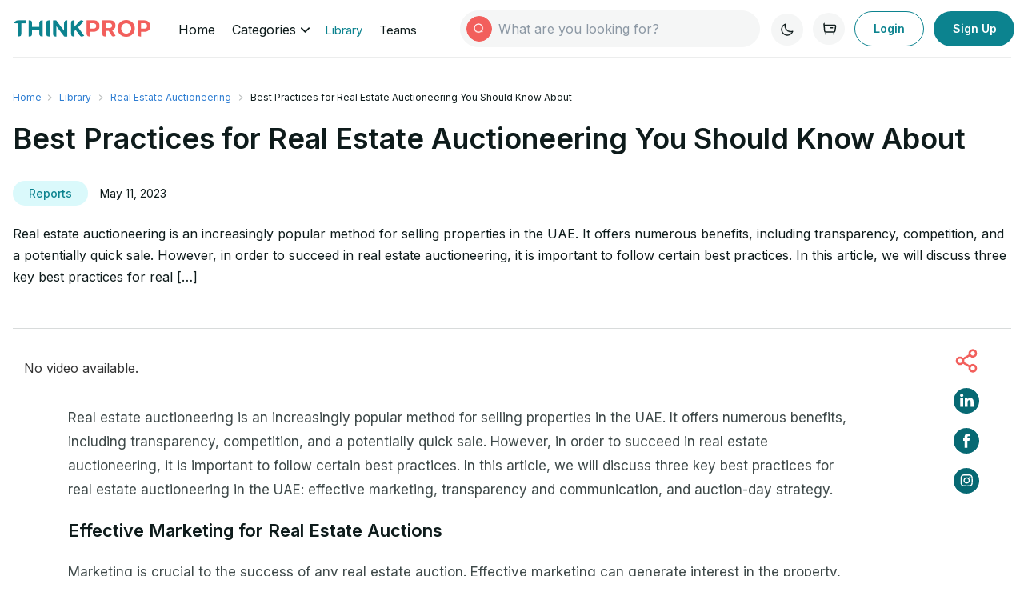

--- FILE ---
content_type: text/html; charset=UTF-8
request_url: https://learn-dev.thinkprop.ae/en/best-practices-for-real-estate-auctioneering-you-should-know-about/
body_size: 43758
content:
<!doctype html>
<html lang="en-AE">
<head>
	<meta name="google-site-verification" content="S1lEPPnOFU-1NUq1vjKMB4tsyVrtxFNRuZ6m5JK1aH4" />
	<meta charset="UTF-8">
	<meta name="viewport" content="width=device-width, initial-scale=1">
	<link rel="profile" href="https://gmpg.org/xfn/11">
 	<link id="dark-mode-style" rel="stylesheet" href="https://learn-dev.thinkprop.ae/wp-content/themes/hello-elementor/assets/css/dark-mode.css">
	
	<meta name='robots' content='index, follow, max-image-preview:large, max-snippet:-1, max-video-preview:-1' />

	<!-- This site is optimized with the Yoast SEO plugin v26.8 - https://yoast.com/product/yoast-seo-wordpress/ -->
	<title>Best Practices for Real Estate Auctioneering You Should Know About - ThinkProp Knowledge Library</title>
	<link rel="canonical" href="https://learn-dev.thinkprop.ae/en/best-practices-for-real-estate-auctioneering-you-should-know-about/" />
	<meta property="og:locale" content="en_US" />
	<meta property="og:type" content="article" />
	<meta property="og:title" content="Best Practices for Real Estate Auctioneering You Should Know About - ThinkProp Knowledge Library" />
	<meta property="og:description" content="Real estate auctioneering is an increasingly popular method for selling properties in the UAE. It offers numerous benefits, including transparency, competition, and a potentially quick sale. However, in order to succeed in real estate auctioneering, it is important to follow certain best practices. In this article, we will discuss three key best practices for real [&hellip;]" />
	<meta property="og:url" content="https://learn-dev.thinkprop.ae/en/best-practices-for-real-estate-auctioneering-you-should-know-about/" />
	<meta property="og:site_name" content="ThinkProp Knowledge Library" />
	<meta property="article:published_time" content="2023-05-11T10:24:39+00:00" />
	<meta property="og:image" content="https://learn-dev.thinkprop.ae/wp-content/uploads/2023/05/wooden-gavel-scaled.webp" />
	<meta property="og:image:width" content="2560" />
	<meta property="og:image:height" content="1707" />
	<meta property="og:image:type" content="image/webp" />
	<meta name="author" content="thinkprop" />
	<meta name="twitter:card" content="summary_large_image" />
	<meta name="twitter:label1" content="Written by" />
	<meta name="twitter:data1" content="thinkprop" />
	<meta name="twitter:label2" content="Est. reading time" />
	<meta name="twitter:data2" content="4 minutes" />
	<script type="application/ld+json" class="yoast-schema-graph">{"@context":"https://schema.org","@graph":[{"@type":"Article","@id":"https://learn-dev.thinkprop.ae/en/best-practices-for-real-estate-auctioneering-you-should-know-about/#article","isPartOf":{"@id":"https://learn-dev.thinkprop.ae/en/best-practices-for-real-estate-auctioneering-you-should-know-about/"},"author":{"name":"thinkprop","@id":"https://learn-dev.thinkprop.ae/en/#/schema/person/1445673b2d7c4795bbab01f62034071a"},"headline":"Best Practices for Real Estate Auctioneering You Should Know About","datePublished":"2023-05-11T10:24:39+00:00","mainEntityOfPage":{"@id":"https://learn-dev.thinkprop.ae/en/best-practices-for-real-estate-auctioneering-you-should-know-about/"},"wordCount":842,"commentCount":0,"publisher":{"@id":"https://learn-dev.thinkprop.ae/en/#organization"},"image":{"@id":"https://learn-dev.thinkprop.ae/en/best-practices-for-real-estate-auctioneering-you-should-know-about/#primaryimage"},"thumbnailUrl":"https://learn-dev.thinkprop.ae/wp-content/uploads/2023/05/wooden-gavel-scaled.webp","keywords":["Real Estate Auctioneering"],"articleSection":["Reports"],"inLanguage":"en-US","potentialAction":[{"@type":"CommentAction","name":"Comment","target":["https://learn-dev.thinkprop.ae/en/best-practices-for-real-estate-auctioneering-you-should-know-about/#respond"]}]},{"@type":"WebPage","@id":"https://learn-dev.thinkprop.ae/en/best-practices-for-real-estate-auctioneering-you-should-know-about/","url":"https://learn-dev.thinkprop.ae/en/best-practices-for-real-estate-auctioneering-you-should-know-about/","name":"Best Practices for Real Estate Auctioneering You Should Know About - ThinkProp Knowledge Library","isPartOf":{"@id":"https://learn-dev.thinkprop.ae/en/#website"},"primaryImageOfPage":{"@id":"https://learn-dev.thinkprop.ae/en/best-practices-for-real-estate-auctioneering-you-should-know-about/#primaryimage"},"image":{"@id":"https://learn-dev.thinkprop.ae/en/best-practices-for-real-estate-auctioneering-you-should-know-about/#primaryimage"},"thumbnailUrl":"https://learn-dev.thinkprop.ae/wp-content/uploads/2023/05/wooden-gavel-scaled.webp","datePublished":"2023-05-11T10:24:39+00:00","breadcrumb":{"@id":"https://learn-dev.thinkprop.ae/en/best-practices-for-real-estate-auctioneering-you-should-know-about/#breadcrumb"},"inLanguage":"en-US","potentialAction":[{"@type":"ReadAction","target":["https://learn-dev.thinkprop.ae/en/best-practices-for-real-estate-auctioneering-you-should-know-about/"]}]},{"@type":"ImageObject","inLanguage":"en-US","@id":"https://learn-dev.thinkprop.ae/en/best-practices-for-real-estate-auctioneering-you-should-know-about/#primaryimage","url":"https://learn-dev.thinkprop.ae/wp-content/uploads/2023/05/wooden-gavel-scaled.webp","contentUrl":"https://learn-dev.thinkprop.ae/wp-content/uploads/2023/05/wooden-gavel-scaled.webp","width":2560,"height":1707},{"@type":"BreadcrumbList","@id":"https://learn-dev.thinkprop.ae/en/best-practices-for-real-estate-auctioneering-you-should-know-about/#breadcrumb","itemListElement":[{"@type":"ListItem","position":1,"name":"Library","item":"https://learn-dev.thinkprop.ae/en/"},{"@type":"ListItem","position":2,"name":"Real Estate Auctioneering","item":"https://learn-dev.thinkprop.ae/en/tag/real-estate-auctioneering/"},{"@type":"ListItem","position":3,"name":"Best Practices for Real Estate Auctioneering You Should Know About"}]},{"@type":"WebSite","@id":"https://learn-dev.thinkprop.ae/en/#website","url":"https://learn-dev.thinkprop.ae/en/","name":"ThinkProp Knowledge Library","description":"Learn all about Real Estate","publisher":{"@id":"https://learn-dev.thinkprop.ae/en/#organization"},"potentialAction":[{"@type":"SearchAction","target":{"@type":"EntryPoint","urlTemplate":"https://learn-dev.thinkprop.ae/en/?s={search_term_string}"},"query-input":{"@type":"PropertyValueSpecification","valueRequired":true,"valueName":"search_term_string"}}],"inLanguage":"en-US"},{"@type":"Organization","@id":"https://learn-dev.thinkprop.ae/en/#organization","name":"ThinkProp Knowledge Library","url":"https://learn-dev.thinkprop.ae/en/","logo":{"@type":"ImageObject","inLanguage":"en-US","@id":"https://learn-dev.thinkprop.ae/en/#/schema/logo/image/","url":"https://learn-dev.thinkprop.ae/wp-content/uploads/2024/07/tp-logo.png","contentUrl":"https://learn-dev.thinkprop.ae/wp-content/uploads/2024/07/tp-logo.png","width":300,"height":36,"caption":"ThinkProp Knowledge Library"},"image":{"@id":"https://learn-dev.thinkprop.ae/en/#/schema/logo/image/"}},{"@type":"Person","@id":"https://learn-dev.thinkprop.ae/en/#/schema/person/1445673b2d7c4795bbab01f62034071a","name":"thinkprop","sameAs":["https://learn.thinkprop.ae"],"url":"https://learn-dev.thinkprop.ae/en/author/thinkprop/"}]}</script>
	<!-- / Yoast SEO plugin. -->


<link rel="alternate" title="oEmbed (JSON)" type="application/json+oembed" href="https://learn-dev.thinkprop.ae/wp-json/oembed/1.0/embed?url=https%3A%2F%2Flearn-dev.thinkprop.ae%2Fen%2Fbest-practices-for-real-estate-auctioneering-you-should-know-about%2F" />
<link rel="alternate" title="oEmbed (XML)" type="text/xml+oembed" href="https://learn-dev.thinkprop.ae/wp-json/oembed/1.0/embed?url=https%3A%2F%2Flearn-dev.thinkprop.ae%2Fen%2Fbest-practices-for-real-estate-auctioneering-you-should-know-about%2F&#038;format=xml" />
<style id='wp-img-auto-sizes-contain-inline-css'>
img:is([sizes=auto i],[sizes^="auto," i]){contain-intrinsic-size:3000px 1500px}
/*# sourceURL=wp-img-auto-sizes-contain-inline-css */
</style>
<style id='wp-emoji-styles-inline-css'>

	img.wp-smiley, img.emoji {
		display: inline !important;
		border: none !important;
		box-shadow: none !important;
		height: 1em !important;
		width: 1em !important;
		margin: 0 0.07em !important;
		vertical-align: -0.1em !important;
		background: none !important;
		padding: 0 !important;
	}
/*# sourceURL=wp-emoji-styles-inline-css */
</style>
<link rel='stylesheet' id='wp-block-library-css' href='https://learn-dev.thinkprop.ae/wp-includes/css/dist/block-library/style.css?ver=6.9' media='all' />
<style id='global-styles-inline-css'>
:root{--wp--preset--aspect-ratio--square: 1;--wp--preset--aspect-ratio--4-3: 4/3;--wp--preset--aspect-ratio--3-4: 3/4;--wp--preset--aspect-ratio--3-2: 3/2;--wp--preset--aspect-ratio--2-3: 2/3;--wp--preset--aspect-ratio--16-9: 16/9;--wp--preset--aspect-ratio--9-16: 9/16;--wp--preset--color--black: #000000;--wp--preset--color--cyan-bluish-gray: #abb8c3;--wp--preset--color--white: #ffffff;--wp--preset--color--pale-pink: #f78da7;--wp--preset--color--vivid-red: #cf2e2e;--wp--preset--color--luminous-vivid-orange: #ff6900;--wp--preset--color--luminous-vivid-amber: #fcb900;--wp--preset--color--light-green-cyan: #7bdcb5;--wp--preset--color--vivid-green-cyan: #00d084;--wp--preset--color--pale-cyan-blue: #8ed1fc;--wp--preset--color--vivid-cyan-blue: #0693e3;--wp--preset--color--vivid-purple: #9b51e0;--wp--preset--gradient--vivid-cyan-blue-to-vivid-purple: linear-gradient(135deg,rgb(6,147,227) 0%,rgb(155,81,224) 100%);--wp--preset--gradient--light-green-cyan-to-vivid-green-cyan: linear-gradient(135deg,rgb(122,220,180) 0%,rgb(0,208,130) 100%);--wp--preset--gradient--luminous-vivid-amber-to-luminous-vivid-orange: linear-gradient(135deg,rgb(252,185,0) 0%,rgb(255,105,0) 100%);--wp--preset--gradient--luminous-vivid-orange-to-vivid-red: linear-gradient(135deg,rgb(255,105,0) 0%,rgb(207,46,46) 100%);--wp--preset--gradient--very-light-gray-to-cyan-bluish-gray: linear-gradient(135deg,rgb(238,238,238) 0%,rgb(169,184,195) 100%);--wp--preset--gradient--cool-to-warm-spectrum: linear-gradient(135deg,rgb(74,234,220) 0%,rgb(151,120,209) 20%,rgb(207,42,186) 40%,rgb(238,44,130) 60%,rgb(251,105,98) 80%,rgb(254,248,76) 100%);--wp--preset--gradient--blush-light-purple: linear-gradient(135deg,rgb(255,206,236) 0%,rgb(152,150,240) 100%);--wp--preset--gradient--blush-bordeaux: linear-gradient(135deg,rgb(254,205,165) 0%,rgb(254,45,45) 50%,rgb(107,0,62) 100%);--wp--preset--gradient--luminous-dusk: linear-gradient(135deg,rgb(255,203,112) 0%,rgb(199,81,192) 50%,rgb(65,88,208) 100%);--wp--preset--gradient--pale-ocean: linear-gradient(135deg,rgb(255,245,203) 0%,rgb(182,227,212) 50%,rgb(51,167,181) 100%);--wp--preset--gradient--electric-grass: linear-gradient(135deg,rgb(202,248,128) 0%,rgb(113,206,126) 100%);--wp--preset--gradient--midnight: linear-gradient(135deg,rgb(2,3,129) 0%,rgb(40,116,252) 100%);--wp--preset--font-size--small: 13px;--wp--preset--font-size--medium: 20px;--wp--preset--font-size--large: 36px;--wp--preset--font-size--x-large: 42px;--wp--preset--spacing--20: 0.44rem;--wp--preset--spacing--30: 0.67rem;--wp--preset--spacing--40: 1rem;--wp--preset--spacing--50: 1.5rem;--wp--preset--spacing--60: 2.25rem;--wp--preset--spacing--70: 3.38rem;--wp--preset--spacing--80: 5.06rem;--wp--preset--shadow--natural: 6px 6px 9px rgba(0, 0, 0, 0.2);--wp--preset--shadow--deep: 12px 12px 50px rgba(0, 0, 0, 0.4);--wp--preset--shadow--sharp: 6px 6px 0px rgba(0, 0, 0, 0.2);--wp--preset--shadow--outlined: 6px 6px 0px -3px rgb(255, 255, 255), 6px 6px rgb(0, 0, 0);--wp--preset--shadow--crisp: 6px 6px 0px rgb(0, 0, 0);}:where(.is-layout-flex){gap: 0.5em;}:where(.is-layout-grid){gap: 0.5em;}body .is-layout-flex{display: flex;}.is-layout-flex{flex-wrap: wrap;align-items: center;}.is-layout-flex > :is(*, div){margin: 0;}body .is-layout-grid{display: grid;}.is-layout-grid > :is(*, div){margin: 0;}:where(.wp-block-columns.is-layout-flex){gap: 2em;}:where(.wp-block-columns.is-layout-grid){gap: 2em;}:where(.wp-block-post-template.is-layout-flex){gap: 1.25em;}:where(.wp-block-post-template.is-layout-grid){gap: 1.25em;}.has-black-color{color: var(--wp--preset--color--black) !important;}.has-cyan-bluish-gray-color{color: var(--wp--preset--color--cyan-bluish-gray) !important;}.has-white-color{color: var(--wp--preset--color--white) !important;}.has-pale-pink-color{color: var(--wp--preset--color--pale-pink) !important;}.has-vivid-red-color{color: var(--wp--preset--color--vivid-red) !important;}.has-luminous-vivid-orange-color{color: var(--wp--preset--color--luminous-vivid-orange) !important;}.has-luminous-vivid-amber-color{color: var(--wp--preset--color--luminous-vivid-amber) !important;}.has-light-green-cyan-color{color: var(--wp--preset--color--light-green-cyan) !important;}.has-vivid-green-cyan-color{color: var(--wp--preset--color--vivid-green-cyan) !important;}.has-pale-cyan-blue-color{color: var(--wp--preset--color--pale-cyan-blue) !important;}.has-vivid-cyan-blue-color{color: var(--wp--preset--color--vivid-cyan-blue) !important;}.has-vivid-purple-color{color: var(--wp--preset--color--vivid-purple) !important;}.has-black-background-color{background-color: var(--wp--preset--color--black) !important;}.has-cyan-bluish-gray-background-color{background-color: var(--wp--preset--color--cyan-bluish-gray) !important;}.has-white-background-color{background-color: var(--wp--preset--color--white) !important;}.has-pale-pink-background-color{background-color: var(--wp--preset--color--pale-pink) !important;}.has-vivid-red-background-color{background-color: var(--wp--preset--color--vivid-red) !important;}.has-luminous-vivid-orange-background-color{background-color: var(--wp--preset--color--luminous-vivid-orange) !important;}.has-luminous-vivid-amber-background-color{background-color: var(--wp--preset--color--luminous-vivid-amber) !important;}.has-light-green-cyan-background-color{background-color: var(--wp--preset--color--light-green-cyan) !important;}.has-vivid-green-cyan-background-color{background-color: var(--wp--preset--color--vivid-green-cyan) !important;}.has-pale-cyan-blue-background-color{background-color: var(--wp--preset--color--pale-cyan-blue) !important;}.has-vivid-cyan-blue-background-color{background-color: var(--wp--preset--color--vivid-cyan-blue) !important;}.has-vivid-purple-background-color{background-color: var(--wp--preset--color--vivid-purple) !important;}.has-black-border-color{border-color: var(--wp--preset--color--black) !important;}.has-cyan-bluish-gray-border-color{border-color: var(--wp--preset--color--cyan-bluish-gray) !important;}.has-white-border-color{border-color: var(--wp--preset--color--white) !important;}.has-pale-pink-border-color{border-color: var(--wp--preset--color--pale-pink) !important;}.has-vivid-red-border-color{border-color: var(--wp--preset--color--vivid-red) !important;}.has-luminous-vivid-orange-border-color{border-color: var(--wp--preset--color--luminous-vivid-orange) !important;}.has-luminous-vivid-amber-border-color{border-color: var(--wp--preset--color--luminous-vivid-amber) !important;}.has-light-green-cyan-border-color{border-color: var(--wp--preset--color--light-green-cyan) !important;}.has-vivid-green-cyan-border-color{border-color: var(--wp--preset--color--vivid-green-cyan) !important;}.has-pale-cyan-blue-border-color{border-color: var(--wp--preset--color--pale-cyan-blue) !important;}.has-vivid-cyan-blue-border-color{border-color: var(--wp--preset--color--vivid-cyan-blue) !important;}.has-vivid-purple-border-color{border-color: var(--wp--preset--color--vivid-purple) !important;}.has-vivid-cyan-blue-to-vivid-purple-gradient-background{background: var(--wp--preset--gradient--vivid-cyan-blue-to-vivid-purple) !important;}.has-light-green-cyan-to-vivid-green-cyan-gradient-background{background: var(--wp--preset--gradient--light-green-cyan-to-vivid-green-cyan) !important;}.has-luminous-vivid-amber-to-luminous-vivid-orange-gradient-background{background: var(--wp--preset--gradient--luminous-vivid-amber-to-luminous-vivid-orange) !important;}.has-luminous-vivid-orange-to-vivid-red-gradient-background{background: var(--wp--preset--gradient--luminous-vivid-orange-to-vivid-red) !important;}.has-very-light-gray-to-cyan-bluish-gray-gradient-background{background: var(--wp--preset--gradient--very-light-gray-to-cyan-bluish-gray) !important;}.has-cool-to-warm-spectrum-gradient-background{background: var(--wp--preset--gradient--cool-to-warm-spectrum) !important;}.has-blush-light-purple-gradient-background{background: var(--wp--preset--gradient--blush-light-purple) !important;}.has-blush-bordeaux-gradient-background{background: var(--wp--preset--gradient--blush-bordeaux) !important;}.has-luminous-dusk-gradient-background{background: var(--wp--preset--gradient--luminous-dusk) !important;}.has-pale-ocean-gradient-background{background: var(--wp--preset--gradient--pale-ocean) !important;}.has-electric-grass-gradient-background{background: var(--wp--preset--gradient--electric-grass) !important;}.has-midnight-gradient-background{background: var(--wp--preset--gradient--midnight) !important;}.has-small-font-size{font-size: var(--wp--preset--font-size--small) !important;}.has-medium-font-size{font-size: var(--wp--preset--font-size--medium) !important;}.has-large-font-size{font-size: var(--wp--preset--font-size--large) !important;}.has-x-large-font-size{font-size: var(--wp--preset--font-size--x-large) !important;}
/*# sourceURL=global-styles-inline-css */
</style>
<style id='core-block-supports-inline-css'>
/**
 * Core styles: block-supports
 */

/*# sourceURL=core-block-supports-inline-css */
</style>

<style id='classic-theme-styles-inline-css'>
/**
 * These rules are needed for backwards compatibility.
 * They should match the button element rules in the base theme.json file.
 */
.wp-block-button__link {
	color: #ffffff;
	background-color: #32373c;
	border-radius: 9999px; /* 100% causes an oval, but any explicit but really high value retains the pill shape. */

	/* This needs a low specificity so it won't override the rules from the button element if defined in theme.json. */
	box-shadow: none;
	text-decoration: none;

	/* The extra 2px are added to size solids the same as the outline versions.*/
	padding: calc(0.667em + 2px) calc(1.333em + 2px);

	font-size: 1.125em;
}

.wp-block-file__button {
	background: #32373c;
	color: #ffffff;
	text-decoration: none;
}

/*# sourceURL=/wp-includes/css/classic-themes.css */
</style>
<link rel='stylesheet' id='slick-css-css' href='https://learn-dev.thinkprop.ae/wp-content/themes/hello-elementor/assets/css/slick-slider.css?ver=6.9' media='all' />
<link rel='stylesheet' id='hello-elementor-css' href='https://learn-dev.thinkprop.ae/wp-content/themes/hello-elementor/style.css?ver=2.7.1' media='all' />
<link rel='stylesheet' id='hello-elementor-theme-style-css' href='https://learn-dev.thinkprop.ae/wp-content/themes/hello-elementor/theme.css?ver=2.7.1' media='all' />
<link rel='stylesheet' id='elementor-frontend-css' href='https://learn-dev.thinkprop.ae/wp-content/uploads/elementor/css/custom-frontend.css?ver=1737792408' media='all' />
<link rel='stylesheet' id='elementor-post-5-css' href='https://learn-dev.thinkprop.ae/wp-content/uploads/elementor/css/post-5.css?ver=1737792408' media='all' />
<link rel='stylesheet' id='elementor-icons-css' href='https://learn-dev.thinkprop.ae/wp-content/plugins/elementor/assets/lib/eicons/css/elementor-icons.css?ver=5.20.0' media='all' />
<link rel='stylesheet' id='swiper-css' href='https://learn-dev.thinkprop.ae/wp-content/plugins/elementor/assets/lib/swiper/v8/css/swiper.css?ver=8.4.5' media='all' />
<link rel='stylesheet' id='elementor-pro-css' href='https://learn-dev.thinkprop.ae/wp-content/uploads/elementor/css/custom-pro-frontend.css?ver=1737792408' media='all' />
<link rel='stylesheet' id='elementor-global-css' href='https://learn-dev.thinkprop.ae/wp-content/uploads/elementor/css/global.css?ver=1737792408' media='all' />
<link rel='stylesheet' id='elementor-post-9-css' href='https://learn-dev.thinkprop.ae/wp-content/uploads/elementor/css/post-9.css?ver=1739792464' media='all' />
<link rel='stylesheet' id='elementor-post-29-css' href='https://learn-dev.thinkprop.ae/wp-content/uploads/elementor/css/post-29.css?ver=1737792408' media='all' />
<link rel='stylesheet' id='elementor-post-91-css' href='https://learn-dev.thinkprop.ae/wp-content/uploads/elementor/css/post-91.css?ver=1739880496' media='all' />
<link rel='stylesheet' id='hello-elementor-child-style-css' href='https://learn-dev.thinkprop.ae/wp-content/themes/hello-theme-child-master/style.css?ver=1.0.0' media='all' />
<link rel='stylesheet' id='google-fonts-1-css' href='https://fonts.googleapis.com/css?family=Inter%3A100%2C100italic%2C200%2C200italic%2C300%2C300italic%2C400%2C400italic%2C500%2C500italic%2C600%2C600italic%2C700%2C700italic%2C800%2C800italic%2C900%2C900italic&#038;display=swap&#038;ver=6.9' media='all' />
<link rel='stylesheet' id='elementor-icons-shared-0-css' href='https://learn-dev.thinkprop.ae/wp-content/plugins/elementor/assets/lib/font-awesome/css/fontawesome.css?ver=5.15.3' media='all' />
<link rel='stylesheet' id='elementor-icons-fa-solid-css' href='https://learn-dev.thinkprop.ae/wp-content/plugins/elementor/assets/lib/font-awesome/css/solid.css?ver=5.15.3' media='all' />
<link rel="preconnect" href="https://fonts.gstatic.com/" crossorigin><script src="https://learn-dev.thinkprop.ae/wp-includes/js/jquery/jquery.js?ver=3.7.1" id="jquery-core-js"></script>
<script src="https://learn-dev.thinkprop.ae/wp-includes/js/jquery/jquery-migrate.js?ver=3.4.1" id="jquery-migrate-js"></script>
<link rel="https://api.w.org/" href="https://learn-dev.thinkprop.ae/wp-json/" /><link rel="alternate" title="JSON" type="application/json" href="https://learn-dev.thinkprop.ae/wp-json/wp/v2/posts/1745" /><link rel="EditURI" type="application/rsd+xml" title="RSD" href="https://learn-dev.thinkprop.ae/xmlrpc.php?rsd" />
<meta name="generator" content="WordPress 6.9" />
<link rel='shortlink' href='https://learn-dev.thinkprop.ae/?p=1745' />
<meta name="generator" content="Elementor 3.13.4; features: e_dom_optimization, e_optimized_assets_loading, e_optimized_css_loading, a11y_improvements, additional_custom_breakpoints; settings: css_print_method-external, google_font-enabled, font_display-swap">
<link rel="icon" href="https://learn-dev.thinkprop.ae/wp-content/uploads/2023/09/thinkprop-favicon.png" sizes="32x32" />
<link rel="icon" href="https://learn-dev.thinkprop.ae/wp-content/uploads/2023/09/thinkprop-favicon.png" sizes="192x192" />
<link rel="apple-touch-icon" href="https://learn-dev.thinkprop.ae/wp-content/uploads/2023/09/thinkprop-favicon.png" />
<meta name="msapplication-TileImage" content="https://learn-dev.thinkprop.ae/wp-content/uploads/2023/09/thinkprop-favicon.png" />
		<style id="wp-custom-css">
			div {
  line-height: 35px;
}
p {
  margin-top: 0.9rem;
}
h3 {
  margin-top: 1rem;
}		</style>
			
</head>
<body class="wp-singular post-template-default single single-post postid-1745 single-format-standard wp-custom-logo wp-theme-hello-elementor wp-child-theme-hello-theme-child-master elementor-default elementor-kit-5 elementor-page-91">


<a class="skip-link screen-reader-text" href="#content">Skip to content</a>
<!------------------------------------- 	cookies login starts-------------------------------------------------------->	
<!-- <script>		
	jQuery(document).ready(function($) {
    var userLoginCookie = getCookie('checkUserLogin');
    if (userLoginCookie === '1' && sessionStorage.getItem('hasRedirected') !== '1') {
        myFunctionLogin();
    }
    if (userLoginCookie === '0' && sessionStorage.getItem('hasRedirectedLogout') !== '1') {
        myFunctionLogout();
    }
    function getCookie(name) {
        var value = '; ' + document.cookie;
        var parts = value.split('; ' + name + '=');

        if (parts.length === 2) {
            return parts.pop().split(';').shift();
        }
    }

    function myFunctionLogin() {
        sessionStorage.setItem('hasRedirected', '1');
		 window.location.href = '/wp-login.php?itsec-hb-token=tplogin&action=wp-saml-auth';
           setTimeout(function() {
            sessionStorage.removeItem('hasRedirected');
        }, 2000); 
    }

    function myFunctionLogout() {
        sessionStorage.setItem('hasRedirectedLogout', '1');
		  if (false) {
				var logoutUrl = "https://learn-dev.thinkprop.ae/wp-login.php?action=logout&#038;itsec-hb-token=tplogin&#038;_wpnonce=8a224dc050";
				window.location.href = logoutUrl;
			}
		   setTimeout(function() {
            sessionStorage.removeItem('hasRedirectedLogout');
        }, 2000); 
    }
});		
		
	
	</script> -->
	<!-------------------------------------cookies login Ends -------------------------------------------------------->
	
		<div data-elementor-type="header" data-elementor-id="9" class="elementor elementor-9 elementor-location-header">
								<header class="elementor-section elementor-top-section elementor-element elementor-element-72354cf8 elementor-section-content-middle elementor-hidden-mobile elementor-hidden-tablet thinkprop-main-header elementor-section-boxed elementor-section-height-default elementor-section-height-default" data-id="72354cf8" data-element_type="section" id="header1" data-settings="{&quot;background_background&quot;:&quot;classic&quot;,&quot;sticky&quot;:&quot;top&quot;,&quot;sticky_on&quot;:[&quot;desktop&quot;,&quot;tablet&quot;,&quot;mobile&quot;],&quot;sticky_offset&quot;:0,&quot;sticky_effects_offset&quot;:0}">
						<div class="elementor-container elementor-column-gap-no">
					<div class="elementor-column elementor-col-25 elementor-top-column elementor-element elementor-element-2f168855" data-id="2f168855" data-element_type="column">
			<div class="elementor-widget-wrap elementor-element-populated">
								<div class="elementor-element elementor-element-5228c32f elementor-widget elementor-widget-theme-site-logo elementor-widget-image" data-id="5228c32f" data-element_type="widget" data-widget_type="theme-site-logo.default">
				<div class="elementor-widget-container">
											<a href="https://staging.thinkprop.ae/en">
			<img width="300" height="36" src="https://learn-dev.thinkprop.ae/wp-content/uploads/2024/07/tp-logo.png" class="attachment-full size-full wp-image-4146" alt="tp-logo" />				</a>
											</div>
				</div>
					</div>
		</div>
				<div class="elementor-column elementor-col-25 elementor-top-column elementor-element elementor-element-ee13f01" data-id="ee13f01" data-element_type="column">
			<div class="elementor-widget-wrap elementor-element-populated">
								<div class="elementor-element elementor-element-82ea527 elementor-widget elementor-widget-shortcode" data-id="82ea527" data-element_type="widget" data-widget_type="shortcode.default">
				<div class="elementor-widget-container">
					<div class="elementor-shortcode">    <style>
        /* Basic styling for the menu item */
        #categories-submenus {
            position: relative;
            cursor: pointer;
			top:2px;
			display:flex;
        }

        /* Hide the dropdown by default */
        #categories-submenus .dropdown {
            display: none;
            position: absolute;
            top: 100%;
            left: 0;
            z-index: 1;
			margin-top: -8px;
   			 padding-top: 16px;
        }
		.left-dropdown-lists{
			    max-width: 196px;
		}
		.dropdown-menu-bg{
		 	background-color: #fff;

            width: 900px;
            border-radius: 4px;
            padding: 12px;
            box-shadow: 0 7px 8px rgb(14 27 27 / 10%);	
		}
		#categories-submenus span{
			white-space: nowrap;
		}
		#categories-submenus ul li a:hover, #categories-submenus span:hover{
			    color: #0c838f;
		}
		#courses-category-dropdown:hover svg path{
    		stroke: #0c838f;
		}
		.rtl #categories-submenus span{
			    font-weight: 400;
		}
		#categories-submenus ul{
			 padding-left: 0;
    		list-style-type: none;
		}
		#categories-submenus ul li{
			display:inline-block;
			margin-left: 20px;
		}
		#categories-submenus ul li#courses-category-dropdown{
			    margin-left: 19px;
		}
	
		.rtl #categories-submenus ul{
			    padding-right: 12px;
		}
		.rtl #categories-submenus ul li#courses-category-dropdown{
			 margin-left: 12px;
		}
		.rtl #categories-submenus ul li{
			margin-left: 26px;
		}
		#categories-submenus ul li a{
			    color: #0e1b1b;
    			font-weight: 400;
		}
		.rtl #categories-submenus ul li a{
			font-size:14px;
		}
		.rtl #categories-submenus ul.custome-menu-list li:first-child{
			 margin-left: 14px;
		}
	    #categories-submenus ul.custome-menu-list li:first-child{
			    margin-left: 23px;
		}
        /* Show the dropdown on hover */
        #courses-category-dropdown:hover .dropdown {
            display: block;
        }

        /* Style for dropdown items */
        #categories-submenus .dropdown .dropdown-item {
            position: relative;
        }

        #categories-submenus .dropdown .dropdown-item a {
            display: block;
            text-decoration: none;
            color: #333;
            font-weight: 600;
            font-size: 14px !important;
            line-height: 17px;
            padding: 10px;
            border-radius: 10px;
        }

        #categories-submenus .dropdown .sub-dropdown a {
            padding: 10px;
            text-decoration: none;
            color: #0e1b1b;
            font-weight: 400;
            font-size: 14px;
            line-height: 20px;
            display: block;
        }
		#categories-submenus .dropdown .sub-dropdown a.view-more-cate{
			    color: #0c838f;
    			font-weight: 600;
		}

        #categories-submenus .dropdown a:hover,
        #categories-submenus .dropdown a.active {
            background: rgb(12 131 143 / 10%);
/* 			max-width: 500px; */
    		border-radius: 10px;
        }
		#categories-submenus .sub-dropdown .dropdown a:hover{
			display:inline-block;
		}
        /* Hide the sub-dropdowns by default, except for the active one */
        #categories-submenus .sub-dropdown {
            display: none;
        }

        #categories-submenus .sub-dropdown.active {
            display: inline-block;
        }

        /* Show the sub-dropdown when the parent dropdown item is hovered */
        #categories-submenus .dropdown .dropdown-item:hover+.right-side-menus-list .sub-dropdown {
            display: none;
        }

        #categories-submenus .dropdown .dropdown-item:hover+.right-side-menus-list #subcourse1,
        #categories-submenus .dropdown .dropdown-item a.active+.right-side-menus-list #subcourse1 {
            display: block;
        }

        #categories-submenus .dropdown .dropdown-item:hover+.right-side-menus-list #subcourse2,
        #categories-submenus .dropdown .dropdown-item a.active+.right-side-menus-list #subcourse2 {
            display: block;
        }

        #categories-submenus .dropdown .dropdown-item:hover+.right-side-menus-list #subcourse3,
        #categories-submenus .dropdown .dropdown-item a.active+.right-side-menus-list #subcourse3 {
            display: block;
        }

        /* Rotate the dropdown icon */
        #courses-category-dropdown .rotate-img {
            transition: transform 0.3s ease;
            width: 13px;
            margin-left: 0px;
            vertical-align: middle;
			position:relative;
			top:-1px;
			
        }

        #courses-category-dropdown:hover .rotate-img {
            transform: rotate(180deg);
        }

        .border-right-sidebar {
            border-right: 1px solid #eef0f3;
            padding-right: 27px;
        }
		.rtl .border-right-sidebar{
			    border-left: 1px solid #eef0f3;
    		padding-left: 27px;
		}

        #categories-submenus .sub-dropdown a span {
            background: #ecf5f6;
            font-weight: 400;
            font-size: 10px;
            line-height: 12px;
            padding: 6px 8px;
            border-radius: 5px;
            margin-left: 6px;
            color: #0c838f;
        }
		.rtl #categories-submenus .sub-dropdown a span {
			 margin-left: 0px;
		 	margin-right: 6px;	
		}
        #categories-submenus span {
            font-weight: 400;
            font-size: 16px;
            color: #0E1B1B;
        }

        .submenu-img {
            padding: 2px;
            transform: rotate(-90deg);
            margin-right: 2px;
        }
		.rtl #categories-submenus .dropdown{
			right:0;
		}
		.rtl .submenu-img{
			    transform: rotate(90deg);
		}
		.desktop-site-navigation{
			margin-left:2px;
		}
    </style>

<div id="categories-submenus">
    
        <ul>
            <li>
									<span><a href="https://staging.thinkprop.ae/en">Home</a></span>
							</li>
            <li id="courses-category-dropdown">
										<span>Categories 
						<svg width="14" height="7" viewBox="0 0 10 6" fill="none" xmlns="http://www.w3.org/2000/svg"  class="rotate-img">
							<path d="M9 1L5 5L1 1" stroke="#0E1B1B" stroke-width="1.5" stroke-linecap="round" stroke-linejoin="round"/>
						</svg>
					</span>
								
				
				 <div class="dropdown">
        <div class="dropdown-menu-bg">
            <div class="side-categories-list">
                <div class="row">
                    <div class="col-md-3 border-right-sidebar">
                        <div class="left-dropdown-lists">
                                                            <div class="dropdown-item active" data-target="#subcourse165">
                                    <a href="https://staging.thinkprop.ae/en/Category/165" class="active">Career Development</a>
                                </div>
                                                            <div class="dropdown-item " data-target="#subcourse166">
                                    <a href="https://staging.thinkprop.ae/en/Category/166" class="">Intl. Designations</a>
                                </div>
                                                            <div class="dropdown-item " data-target="#subcourse117">
                                    <a href="https://staging.thinkprop.ae/en/Category/117" class="">Brokers</a>
                                </div>
                                                            <div class="dropdown-item " data-target="#subcourse168">
                                    <a href="https://staging.thinkprop.ae/en/Category/168" class="">Facilities Management</a>
                                </div>
                                                            <div class="dropdown-item " data-target="#subcourse120">
                                    <a href="https://staging.thinkprop.ae/en/Category/120" class="">Valuation</a>
                                </div>
                                                            <div class="dropdown-item " data-target="#subcourse122">
                                    <a href="https://staging.thinkprop.ae/en/Category/122" class="">Surveying</a>
                                </div>
                                                            <div class="dropdown-item " data-target="#subcourse123">
                                    <a href="https://staging.thinkprop.ae/en/Category/123" class="">Auctioneer</a>
                                </div>
                                                            <div class="dropdown-item " data-target="#subcourse167">
                                    <a href="https://staging.thinkprop.ae/en/Category/167" class="">Mortgage</a>
                                </div>
                            															<div class="dropdown-item ">
									<a class="viewItemsList" href="https://staging.thinkprop.ae/en/categories">
															All Categories</a>
								</div>
															
							
                        </div>
                    </div>
                    <div class="col-md-9">
                        <div class="right-side-menus-list">
                                                            <div class="sub-dropdown active" id="subcourse165">
                                                                            <a href="https://staging.thinkprop.ae/en/participation-course2">
                                            <img src="https://learn-dev.thinkprop.ae/wp-content/uploads/2024/07/courses.png" class="submenu-img" width="12" height="6" />
                                            participation course                                                                                     </a>
                                                                            <a href="https://staging.thinkprop.ae/en/f2f">
                                            <img src="https://learn-dev.thinkprop.ae/wp-content/uploads/2024/07/courses.png" class="submenu-img" width="12" height="6" />
                                            f2f                                                                                    </a>
                                                                            <a href="https://staging.thinkprop.ae/en/f2f-test">
                                            <img src="https://learn-dev.thinkprop.ae/wp-content/uploads/2024/07/courses.png" class="submenu-img" width="12" height="6" />
                                            f2f test                                                                                    </a>
                                                                            <a href="https://staging.thinkprop.ae/en/career-part-stg">
                                            <img src="https://learn-dev.thinkprop.ae/wp-content/uploads/2024/07/courses.png" class="submenu-img" width="12" height="6" />
                                            Career part stg                                            											
                                               <span>certified</span>

                                                                                    </a>
                                                                            <a href="https://staging.thinkprop.ae/en/digitall-banan">
                                            <img src="https://learn-dev.thinkprop.ae/wp-content/uploads/2024/07/courses.png" class="submenu-img" width="12" height="6" />
                                            Digitall banan                                            											
                                               <span>certified</span>

                                                                                    </a>
                                                                            <a href="https://staging.thinkprop.ae/en/notify-me-course1">
                                            <img src="https://learn-dev.thinkprop.ae/wp-content/uploads/2024/07/courses.png" class="submenu-img" width="12" height="6" />
                                            Notify me course                                             											
                                               <span>certified</span>

                                                                                    </a>
                                                                            <a href="https://staging.thinkprop.ae/en/digital-course-career">
                                            <img src="https://learn-dev.thinkprop.ae/wp-content/uploads/2024/07/courses.png" class="submenu-img" width="12" height="6" />
                                            DIGITAL COURSE CAREER                                             											
                                               <span>certified</span>

                                                                                    </a>
                                                                        <a href="https://staging.thinkprop.ae/en/Category/165" class="view-more-cate">View More</a>
                                </div>
                                                            <div class="sub-dropdown " id="subcourse166">
                                                                            <a href="https://staging.thinkprop.ae/en/real-estate-negotiation-expert-rene">
                                            <img src="https://learn-dev.thinkprop.ae/wp-content/uploads/2024/07/courses.png" class="submenu-img" width="12" height="6" />
                                            Real Estate Negotiation Expert (RENE)                                            											
                                               <span>certified</span>

                                                                                    </a>
                                                                            <a href="https://staging.thinkprop.ae/en/certified-real-estate-broker-manager-crb">
                                            <img src="https://learn-dev.thinkprop.ae/wp-content/uploads/2024/07/courses.png" class="submenu-img" width="12" height="6" />
                                            Certified Real Estate Broker Manager (CRB)                                            											
                                               <span>certified</span>

                                                                                    </a>
                                                                            <a href="https://staging.thinkprop.ae/en/certified-international-property-specialist-designation-cips">
                                            <img src="https://learn-dev.thinkprop.ae/wp-content/uploads/2024/07/courses.png" class="submenu-img" width="12" height="6" />
                                            Certified International Property Specialist Designation (CIPS)                                            											
                                               <span>certified</span>

                                                                                    </a>
                                                                            <a href="https://staging.thinkprop.ae/en/accredited-residential-manager®-arm®-course">
                                            <img src="https://learn-dev.thinkprop.ae/wp-content/uploads/2024/07/courses.png" class="submenu-img" width="12" height="6" />
                                            Accredited Residential Manager® (ARM®) Course                                            											
                                               <span>certified</span>

                                                                                    </a>
                                                                            <a href="https://staging.thinkprop.ae/en/fiabci-international-real-estate-consultant-firec-program">
                                            <img src="https://learn-dev.thinkprop.ae/wp-content/uploads/2024/07/courses.png" class="submenu-img" width="12" height="6" />
                                            FIABCI International Real Estate Consultant (FIREC) Program                                            											
                                               <span>certified</span>

                                                                                    </a>
                                                                        <a href="https://staging.thinkprop.ae/en/Category/166" class="view-more-cate">View More</a>
                                </div>
                                                            <div class="sub-dropdown " id="subcourse117">
                                                                            <a href="https://staging.thinkprop.ae/en/virtual-course">
                                            <img src="https://learn-dev.thinkprop.ae/wp-content/uploads/2024/07/courses.png" class="submenu-img" width="12" height="6" />
                                            virtual course                                                                                     </a>
                                                                            <a href="https://staging.thinkprop.ae/en/array4">
                                            <img src="https://learn-dev.thinkprop.ae/wp-content/uploads/2024/07/courses.png" class="submenu-img" width="12" height="6" />
                                            Fail course                                            											
                                               <span>certified</span>

                                                                                    </a>
                                                                            <a href="https://staging.thinkprop.ae/en/array7">
                                            <img src="https://learn-dev.thinkprop.ae/wp-content/uploads/2024/07/courses.png" class="submenu-img" width="12" height="6" />
                                            prog track                                             											
                                               <span>certified</span>

                                                                                    </a>
                                                                            <a href="https://staging.thinkprop.ae/en/array5">
                                            <img src="https://learn-dev.thinkprop.ae/wp-content/uploads/2024/07/courses.png" class="submenu-img" width="12" height="6" />
                                            New co                                            											
                                               <span>certified</span>

                                                                                    </a>
                                                                            <a href="https://staging.thinkprop.ae/en/array6">
                                            <img src="https://learn-dev.thinkprop.ae/wp-content/uploads/2024/07/courses.png" class="submenu-img" width="12" height="6" />
                                            renewal co3                                            											
                                               <span>certified</span>

                                                                                    </a>
                                                                            <a href="https://staging.thinkprop.ae/en/banan-brk">
                                            <img src="https://learn-dev.thinkprop.ae/wp-content/uploads/2024/07/courses.png" class="submenu-img" width="12" height="6" />
                                            banan brk                                            											
                                               <span>certified</span>

                                                                                    </a>
                                                                        <a href="https://staging.thinkprop.ae/en/Category/117" class="view-more-cate">View More</a>
                                </div>
                                                            <div class="sub-dropdown " id="subcourse168">
                                                                            <a href="https://staging.thinkprop.ae/en/motamad">
                                            <img src="https://learn-dev.thinkprop.ae/wp-content/uploads/2024/07/courses.png" class="submenu-img" width="12" height="6" />
                                            MOTAMAD                                             											
                                               <span>certified</span>

                                                                                    </a>
                                                                            <a href="https://staging.thinkprop.ae/en/ta’aseesy">
                                            <img src="https://learn-dev.thinkprop.ae/wp-content/uploads/2024/07/courses.png" class="submenu-img" width="12" height="6" />
                                            TA’ASEESY                                            											
                                               <span>certified</span>

                                                                                    </a>
                                                                        <a href="https://staging.thinkprop.ae/en/Category/168" class="view-more-cate">View More</a>
                                </div>
                                                            <div class="sub-dropdown " id="subcourse120">
                                                                            <a href="https://staging.thinkprop.ae/en/course-21">
                                            <img src="https://learn-dev.thinkprop.ae/wp-content/uploads/2024/07/courses.png" class="submenu-img" width="12" height="6" />
                                            course 2                                            											
                                               <span>certified</span>

                                                                                    </a>
                                                                            <a href="https://staging.thinkprop.ae/en/new-banan">
                                            <img src="https://learn-dev.thinkprop.ae/wp-content/uploads/2024/07/courses.png" class="submenu-img" width="12" height="6" />
                                            New banan                                            											
                                               <span>certified</span>

                                                                                    </a>
                                                                            <a href="https://staging.thinkprop.ae/en/prog-trach-digital">
                                            <img src="https://learn-dev.thinkprop.ae/wp-content/uploads/2024/07/courses.png" class="submenu-img" width="12" height="6" />
                                            Prog trach digital                                             											
                                               <span>certified</span>

                                                                                    </a>
                                                                            <a href="https://staging.thinkprop.ae/en/valuation-abu-dhabi-regression">
                                            <img src="https://learn-dev.thinkprop.ae/wp-content/uploads/2024/07/courses.png" class="submenu-img" width="12" height="6" />
                                            Valuation Abu dhabi Regression                                             											
                                               <span>certified</span>

                                                                                    </a>
                                                                            <a href="https://staging.thinkprop.ae/en/old-but-gold">
                                            <img src="https://learn-dev.thinkprop.ae/wp-content/uploads/2024/07/courses.png" class="submenu-img" width="12" height="6" />
                                            old but gold                                             											
                                               <span>certified</span>

                                                                                    </a>
                                                                            <a href="https://staging.thinkprop.ae/en/part-certificate-6-jan">
                                            <img src="https://learn-dev.thinkprop.ae/wp-content/uploads/2024/07/courses.png" class="submenu-img" width="12" height="6" />
                                            part certificate 6 JAN                                             											
                                               <span>certified</span>

                                                                                    </a>
                                                                        <a href="https://staging.thinkprop.ae/en/Category/120" class="view-more-cate">View More</a>
                                </div>
                                                            <div class="sub-dropdown " id="subcourse122">
                                                                            <a href="https://staging.thinkprop.ae/en/real-estate-surveying-certified-course">
                                            <img src="https://learn-dev.thinkprop.ae/wp-content/uploads/2024/07/courses.png" class="submenu-img" width="12" height="6" />
                                            Abu Dhabi Surveying Licensing Course                                            											
                                               <span>certified</span>

                                                                                    </a>
                                                                            <a href="https://staging.thinkprop.ae/en/abu-dhabi-surveying-renewal-licensing">
                                            <img src="https://learn-dev.thinkprop.ae/wp-content/uploads/2024/07/courses.png" class="submenu-img" width="12" height="6" />
                                            Abu Dhabi Surveying Renewal Licensing                                            											
                                               <span>certified</span>

                                                                                    </a>
                                                                        <a href="https://staging.thinkprop.ae/en/Category/122" class="view-more-cate">View More</a>
                                </div>
                                                            <div class="sub-dropdown " id="subcourse123">
                                                                            <a href="https://staging.thinkprop.ae/en/array11">
                                            <img src="https://learn-dev.thinkprop.ae/wp-content/uploads/2024/07/courses.png" class="submenu-img" width="12" height="6" />
                                            Broker Banan                                            											
                                               <span>certified</span>

                                                                                    </a>
                                                                            <a href="https://staging.thinkprop.ae/en/real-estate-auctioneer-certified-course">
                                            <img src="https://learn-dev.thinkprop.ae/wp-content/uploads/2024/07/courses.png" class="submenu-img" width="12" height="6" />
                                            Abu Dhabi Auctioneer Licensing Course                                            											
                                               <span>certified</span>

                                                                                    </a>
                                                                        <a href="https://staging.thinkprop.ae/en/Category/123" class="view-more-cate">View More</a>
                                </div>
                                                            <div class="sub-dropdown " id="subcourse167">
                                                                            <a href="https://staging.thinkprop.ae/en/mortgage-broker-course">
                                            <img src="https://learn-dev.thinkprop.ae/wp-content/uploads/2024/07/courses.png" class="submenu-img" width="12" height="6" />
                                            Mortgage Broker Course                                            											
                                               <span>certified</span>

                                                                                    </a>
                                                                        <a href="https://staging.thinkprop.ae/en/Category/167" class="view-more-cate">View More</a>
                                </div>
                                                    </div>
                    </div>
                </div>
            </div>
        </div>
    </div>
			
			</li>
        </ul>
	 <nav class="desktop-site-navigation">
        <ul id="menu-nav01" class="menu custome-menu-list"><li id="menu-item-4555" class="menu-item menu-item-type-post_type menu-item-object-page menu-item-home menu-item-4555"><a href="https://learn-dev.thinkprop.ae/en/">Library</a></li>
<li id="menu-item-4344" class="menu-item menu-item-type-custom menu-item-object-custom menu-item-4344"><a href="https://dev.thinkprop.ae/en/homeBusiness">Teams</a></li>
</ul>    </nav>
</div>



<script>
jQuery(document).ready(function($) {
    var timeout;

    // Handler for entering the menu area
    function enterMenu() {
        clearTimeout(timeout);
        $('#courses-category-dropdown .dropdown').stop(true, true).slideDown('200');
        $('#courses-category-dropdown .rotate-img').css('transform', 'rotate(180deg)');
    }

    // Handler for leaving the menu area
    function leaveMenu() {
        timeout = setTimeout(function() {
            $('#courses-category-dropdown .dropdown').stop(true, true).slideUp('200');
            $('#courses-category-dropdown .rotate-img').css('transform', 'rotate(0deg)');
        }, 300); // Slight delay before hiding
    }

    // Bind hover events to both trigger and dropdown
    $('#courses-category-dropdown > span, #courses-category-dropdown .dropdown').on('mouseenter', enterMenu);
    $('#courses-category-dropdown > span, #courses-category-dropdown .dropdown').on('mouseleave', leaveMenu);

    // Add click event to trigger
    $('#courses-category-dropdown > span').on('click', function(e) {
        e.stopPropagation(); // Stop the event from bubbling up
        clearTimeout(timeout); // Clear the hide timeout
        $('#courses-category-dropdown .dropdown').stop(true, true).slideToggle('200');
        var isExpanded = $('#courses-category-dropdown .dropdown').is(':visible');
        $('#courses-category-dropdown .rotate-img').css('transform', isExpanded ? 'rotate(180deg)' : 'rotate(0deg)');
    });

    // Handle dropdown item hover
    $('#categories-submenus .dropdown-item').hover(
        function() {
            var target = $(this).data('target');
            $('.sub-dropdown').removeClass('active');
            $(target).addClass('active');
            $('#categories-submenus .dropdown-item a').removeClass('active');
            $(this).find('a').addClass('active');
        }
    );

    // Close dropdown when clicking outside
    $(document).on('click', function(e) {
        if (!$(e.target).closest('#categories-submenus').length) {
            leaveMenu();
        }
    });
});
</script>
</div>
				</div>
				</div>
					</div>
		</div>
				<div class="elementor-column elementor-col-25 elementor-top-column elementor-element elementor-element-3e16b1b" data-id="3e16b1b" data-element_type="column">
			<div class="elementor-widget-wrap elementor-element-populated">
								<div class="elementor-element elementor-element-0f9a5db elementor-widget elementor-widget-shortcode" data-id="0f9a5db" data-element_type="widget" data-widget_type="shortcode.default">
				<div class="elementor-widget-container">
					<div class="elementor-shortcode">    <style>
        .custom-search-container {
            position: relative;
            width: 100%;
            background: #F5F6F6;
            padding: 4px;
            padding: 6px 6.7px;
            border-radius: 94px;
			margin-top:2px;
			border: 1px solid #F5F6F6;
			min-width: 392px;
        }
		.custom-search-container:has(input[type="text"]:focus) {
			border: 1.5px solid #0e805e;
		}
		#custom-header-search-container .custom-search-container {
			top:10px;
		}
		.elementor-9 .elementor-element.elementor-element-5228c32f img{
			position: relative;
    		top: -0.5px;
		}
        #searchform {
            display: flex;
            align-items: center;
        }

        #searchform input[type="text"] {
            padding: 0px 8px 3px;
            border: 0;
            border-radius: 0;
            width: 100%;
            background: transparent;
            font-weight: 600;
            font-size: 16px;
            line-height: 21px;
            color: #0e1b1b;
			outline:0;
			min-height:31px;
			top: 2px;
    		position: relative;
        }
		#searchform input[type="text"]::placeholder{
			    color: #8C98A4;
			  font-weight: 400;
		}
		#searchsubmit img{
			    max-width: 13.4px;
		}
        #searchform button {
            background-color: #F25F5C;
            border: 1px solid #F25F5C;
            color: #fff;
            border-radius: 50px;
            cursor: pointer;
            display: grid;
            padding: 8px;
			outline:0;
			 min-width: 32px;
   			 min-height: 32px;
        }
		 .highlight {
			    font-weight: 600;
			}
        #suggestions {
            position: absolute;
            top: 100%;
            left: 0;
            right: 0;
            background: #fff;
            border-top: none;
            display: none;
            z-index: 999;
            box-shadow: 0px 4px 24px 0px #0E1B1B1A;
            padding: 16px;
            border-radius: 8px;
            max-height: 480px;
            overflow: auto;
            margin-top: 10px;
        }

        .suggestion-item {
            padding: 6px 0;
            border-bottom: 1px solid #ECEDED;
        }

        #resource-suggestions .suggestion-item:last-child {
            border-bottom: none;
        }

        .suggestion-item a {
            text-decoration: none;
            color: #333;
        }
/* 
        .suggestion-item:hover {
            background: #f0f0f0;
        } */
        .suggestions-box h5{
            font-weight: 600;
            font-size: 18px;
            line-height: 21px;
            color: #0E1B1B;
            margin-bottom: 0;
        }
        .suggestions-box h5 a{ 
            color: #0E1B1B;
            font-weight: 600;
            font-size: 12px;
            float: right;
        }
		#resource-suggestions  h5{
			    margin-top: 20px;
		}
        .suggestions-box h5 a img {
            vertical-align: middle;
            margin-left: 4px;
			width:18px;
        }
        .suggestion-item h6{
            color: #0E1B1B;
            font-size: 16px;
            font-weight: 400;
            line-height: 19.36px;
            margin-bottom: 0;
        }
		#resource-suggestions .suggestion-item h6{
			    padding-bottom: 8px;
		}
        .suggestion-item ul{
            padding-left: 2px;
            list-style-type: none;
        }
		.notfound, .resourcenotfound{
			display:none;
			color: #787F7F;
			font-weight: 400;
            font-size: 16px;
		}
        .suggestion-item ul li{
            color: #787F7F;
            display: inline-block;
            font-weight: 400;
            font-size: 12px;
            border-right: 1px solid #ECEDED;
            padding-right: 10px;
            margin-right: 6px;
            line-height: 18px;
        }
        .suggestion-item ul li:last-child{
            border-right: 0;
            padding-right: 0px;
            margin-right: 0px;
        }
        .suggestion-item p{
            font-size: 14px;
            line-height: 22px;
            margin: 6px 0;
        }
		#loader, #resource-loader {
		    position: absolute;
			top: 50%;
			left: 50%;
			transform: translate(-50%, -50%);
			width: 24px;
			height: 24px;
			border: 3.4px solid #0c838f;
			border-top: 3.4px solid transparent;
			border-radius: 50%;
			animation: spin 1s linear infinite;
			z-index: 9999;
			background-color: transparent;
			padding: 11px;
		}
		#custom-header-search-container #searchform input[type="text"]{
			font-size:14px;
		}

			@keyframes spin {
				0% { transform: rotate(0deg); }
				100% { transform: rotate(360deg); }
			}
		#course-suggestions{
			position:relative;
			min-height: 40px;
		   margin-bottom: 22px;

		}
		.without-border span img{
			vertical-align: middle;
    		margin-right: 8px;
		}
		.without-border{
			    margin-top: 24px;
		}
		.without-border .suggestion-item {
			border-bottom: 0 !important;
			padding: 0 !important;
		}
		.dark-mode .suggestion-item{
		  border-bottom: 1px solid #3e4949;
		}
		.rtl .custom-search-container .suggestions-box h5 a{
			    float: left;
		}
		.rtl .suggestions-box h5 a img{
			margin-right: 4px;
			transform: rotate(180deg);
			margin-left: 0;
		}
		.rtl .suggestion-item ul{
			    padding-right: 0;
		}
		.rtl .suggestion-item ul li{
			    border-right: 0;
				padding-right: 0;
				margin-right: 0;
				line-height: 18px;
				border-left: 1px solid #ECEDED;
				padding-left: 10px;
				margin-left: 6px;
		}
		.rtl .suggestion-item ul li:last-child{
			    border: 0;
		}
		.rtl .custom-search-container{
			    min-width: 300px;
			    max-width: 300px;
		}
		@media (max-width: 767px) {
			.custom-search-container{
				min-width:auto;
			}
		}
    </style>
	 <div class="custom-search-container">
    <form role="search" id="searchform" class="searchform">
        <button type="button" id="searchsubmit">
            <img src="https://learn-dev.thinkprop.ae/wp-content/uploads/2024/07/search-header.png" alt="search" width="14" height="14" />
        </button>
        <input type="text" name="s" id="s" placeholder="What are you looking for?" onkeyup="showStaticSuggestions(this.value)" autocomplete="off" />
    </form>
    <div id="suggestions" class="suggestions suggestions-box" style="display:none;">
        <h5>Courses   
            <a href="#" id="seemore" target="_blank">View All  
                <img src="https://learn-dev.thinkprop.ae/wp-content/uploads/2024/07/image-right-arrow.png"  alt="arrow" class="hide-in-dark"/>
                <img src="https://learn-dev.thinkprop.ae/wp-content/uploads/2024/11/arrow-in-dark.svg"  alt="arrow"  class="show-in-dark"/>
            </a>
        </h5>
        <div id="course-suggestions" class="course-suggestions">
            <div id="loader" class="loader" style="display:none;"></div>
            <div class="notfound">No courses found.</div>
        </div>
		  <h5>Resources   
                <a href="#" class="seeresources">
                    View All                     <img src="https://learn-dev.thinkprop.ae/wp-content/uploads/2024/07/image-right-arrow.png" alt="arrow" class="hide-in-dark"/>
                    <img src="https://learn-dev.thinkprop.ae/wp-content/uploads/2024/11/arrow-in-dark.svg" alt="arrow" class="show-in-dark"/>
                </a>
            </h5>
        <div id="resource-suggestions" class="resource-suggestions">
            <div class="resourcenotfound">No Resources found.</div>
        </div>
    </div>
</div>

 <script>
function highlightText(text, query) {
    if (!text) return "";
    return text.replace(new RegExp("(" + query + ")", "gi"), "<span class='highlight'>$1</span>");
}

function showStaticSuggestions(query) {

    if (query.length < 3) {
        jQuery(".suggestions").hide();
        return;
    }

    jQuery(".suggestions").show();
    jQuery("#loader").show();

    jQuery.ajax({
        url: "https://learn-dev.thinkprop.ae/wp-admin/admin-ajax.php",
        type: "POST",
        data: { action: "fetch_courses", query: query },
        success: function(response) {

            jQuery("#loader").hide();

            let data = {};
            try {
                data = JSON.parse(response);
            } catch (e) {
                console.error("JSON Parse Error:", response);
                return;
            }

            console.log("Unified Response:", data);

            /* ********************************************************
               ************************ COURSES ************************
               ******************************************************** */
            let courseArea = jQuery("#course-suggestions");
//             courseArea.empty();
			courseArea.find(".suggestion-item").remove();
            let courseBlock = data?.courses?.courses || {};
            let courseList = courseBlock?.data || [];
            let courseCount = courseBlock?.count || 0;

            if (courseCount > 0) {
                jQuery(".notfound").hide();

                courseList.forEach(course => {
                    courseArea.append(`
                        <div class="suggestion-item">
                            <a href="${course.link}" target="_blank">
                                <h6>${highlightText(course.title, query)}</h6>
                            </a>
                            <ul>
                                <li>${course.categorysName || ""}</li>
                                <li>${course.label || ""}</li>
                            </ul>
                        </div>
                    `);
                });

                // Attach See More
                if (courseBlock.seeMore) {
                    jQuery("#seemore").attr("href", courseBlock.seeMore);
                }

            } else {
                jQuery(".notfound").show();
            }

            /* ********************************************************
               ************************ RESOURCES **********************
               ******************************************************** */
            let resArea = jQuery("#resource-suggestions");

			resArea.find(".suggestion-item").remove();
            let resourceBlock = data?.courses?.resources || {};
            let resourceList = resourceBlock?.data || [];
            let resourceCount = resourceBlock?.count || 0;

            if (resourceCount > 0) {
                jQuery(".resourcenotfound").hide();

                resourceList.forEach(resource => {
                    resArea.append(`
                        <div class="suggestion-item">
                            <a href="${resource.permalink}" target="_blank">
                                <h6>${highlightText(resource.title, query)}</h6>
                            </a>
                        </div>
                    `);
                });

                // See all blogs/articles link
                if (resourceBlock.seeAll) {
                    jQuery(".seeresources").attr("href", resourceBlock.seeAll);
                }

            } else {
				console.log('notshowing not found');
                jQuery(".resourcenotfound").show();
            }

        }
    });
}

jQuery(document).click(function(e) {
    if (!jQuery(e.target).closest(".custom-search-container").length) {
        jQuery(".suggestions").hide();
    }
});
</script>




</div>
				</div>
				</div>
					</div>
		</div>
				<div class="elementor-column elementor-col-25 elementor-top-column elementor-element elementor-element-499b39f1 elementor-hidden-mobile" data-id="499b39f1" data-element_type="column">
			<div class="elementor-widget-wrap elementor-element-populated">
								<div class="elementor-element elementor-element-4d53905 elementor-widget elementor-widget-shortcode" data-id="4d53905" data-element_type="widget" data-widget_type="shortcode.default">
				<div class="elementor-widget-container">
					<div class="elementor-shortcode"><style>
	.login-top-menu{
		display:flex;
		justify-content: end;
		align-items: center;
		padding-right: 0;
    	padding-left: 0;
		position: relative;
    	top: 1px;
	}
	
	.login-top-menu li{
		display: inline-block;
   		list-style-type: none;
		margin-left: 12px;		
	}
	.rtl .login-top-menu li.signup-btn{
		margin-left: 0;		
	}
	.login-top-menu li img.cart-image{
		max-width: 40px;
		width: 18.8px;
		vertical-align: middle;
		position: relative;
		top: 0.4px;
	}
	.login-top-menu .cart-link{
		    min-width: 40px;
		min-height: 40px;
		padding: 10.8px;
	}
	.language-switcher {
	  display: flex;
	}
	.rtl .categories-submenus ul{
		    padding-right: 10px;
	}
	.rtl #categories-submenus ul li:nth-child(3){
		    margin-left: 0;
	}
	.login-top-menu .language-switcher a {
	  display: block;
	  width: 30px; /* Adjust width as per your custom flag image dimensions */
	  height: 20px; /* Adjust height as per your custom flag image dimensions */
	  background-size: cover;
	  background-repeat: no-repeat;
	  margin-right: 10px;
	}

	/* Custom flag images for each language */
	.login-top-menu .lang-item a {
	     background-image: url(https://learn-dev.thinkprop.ae/wp-content/uploads/2024/07/language-1.png);
		font-size: 0;
		width: 40px;
		height: 40px;
		display: table;
		background-repeat: no-repeat;
		background-size: cover;
	}
	.users-fname span{
		width: 40px;
		height: 40px;
		background: rgba(251, 218, 218, 1);
    	color: #F25F5C;
		border-radius: 50%;
		display: flex;
		align-items: center;
		justify-content: center;
		box-shadow: none;
		margin-right: 9px;
		overflow: hidden;
		 cursor: pointer;
	}
		#login-users{
			display:none;
		}
	.loggedin-menu{
	    padding-left: 0;
		position: absolute;
		max-width: 200px;
		top: 66px;
		left: auto !important;
		right: 0px;
		box-shadow: 0px 4px 24px rgba(14, 27, 27, 0.1);
		border-radius: 4px 4px 0px 4px;
		min-width: 150px !important;
   		 background: #fff;
		z-index: 1000;
	}
	.loggedin-menu li{
		    display: block;
		    border-bottom: 1px solid #d8dbdb;
			padding: 10px 16px 10px 18px;
			margin-left: 0;
	}
	.loggedin-menu li:last-child{
		border-bottom:0;
	}
	.loggedin-menu li a{
		   font-size: 14px;
    		line-height: 17px;
    		color: #0e1b1b;
	}
	.loggedin-menu li a img{
		vertical-align: text-bottom;
    	margin-right: 8px;
	}
	.users-fname{
		  display: flex;
    	 align-items: center;
	}
	.users-fname img#dropdown-login{
		cursor:pointer;
		margin-top:0;
	}
	.rtl .users-fname span{
		    margin-left: 9px;
	}
	.rtl .loggedin-menu{
		    padding-right: 0;
	}
	.rtl .loggedin-menu{
		left: 12px !important;
		 right: auto;
	}
	.rtl .loggedin-menu li a img{
		    margin-left: 8px;
	}
   .login-btn a {
        background: #ffffff;
		padding: 9px 12px 9px;
		border-radius: 84px;
		color: #0c838f;
		font-size: 14px;
		font-weight: 600;
		line-height: 24px;
		white-space: nowrap;
		min-height: 44px;
		display: inline-block;
		border: 1px solid #0C838F;
		min-width: 86.5px;
		text-align: center;
       }
		.signup-btn a {
			background: #0C838F;
			padding: 10px 24px 10px 24px;
			border-radius: 32px;
			color: #ffffff;
			font-size: 14px;
			font-weight: 600;
			line-height: 24px;
			white-space: nowrap;
			min-height: 44px;
			display: inline-block;
			max-width: 101px;
		}
	.rtl .signup-btn a{
		max-width: 120px;
		padding: 10px 22px 10px 22px;
		font-size: 14px;
		line-height: 22px;
	}
	.rtl .login-btn a {
	  font-size: 14px;
	}
        
</style>
<ul class="login-top-menu">

 	<li><button id="mode-toggle"><img src="https://learn-dev.thinkprop.ae/wp-content/uploads/2024/11/dark-mode-icon.svg" alt="dark-mode" id="mode-image" /></button></li>
		<li class="cart-link"><a href="https://staging.thinkprop.ae/en/cart">
		<img src="https://learn-dev.thinkprop.ae/wp-content/uploads/2024/11/header-cart-icon.svg" alt="top menu" class="cart-image hide-in-dark"/>
		<img src="https://learn-dev.thinkprop.ae/wp-content/uploads/2024/11/header-cart-icon-dark.svg" alt="top menu" class="cart-image show-in-dark"/>
		</a>
	</li>
		
	
	
			  <li class="login-btn"><a href='https://learn-dev.thinkprop.ae/wp-login.php?itsec-hb-token=tplogin&action=wp-saml-auth'>
                  				 				 Login
			  		
			  </a></li>
            <li class="signup-btn">
								 			<a href='https://staging.thinkprop.ae/en/Register'>
                   		 Sign Up
               			 </a>
			  		              
            </li>
			</ul>
<script>
jQuery(document).ready(function($) {
    $('#login-users').hide();
    $('#dropdown-login').click(function() {
        $('#login-users').toggle();
    });
});

</script>
<script>
jQuery(document).ready(function($) {
    $('#mobile-searh').on('click', function() {
        console.log('test on mobile');
		var currentLang = $('html').attr('lang');
        var searchTitleText = currentLang === 'ar-AE' ? 'يبحث' : 'Search';
        if ($('#search-overlay').length === 0) {
            // Create the overlay
            var overlay = '<div id="search-overlay" style="display:none; position:fixed; top:0; left:0; right:0; bottom:0; background:rgba(0, 0, 0, 0.7); z-index:999;"></div>';

            // Create the container for the search box with a close button and title
            var closeButton = '<button id="close-search-container" style=""><img src="https://learn-dev.thinkprop.ae/wp-content/uploads/2024/08/close-img.png" alt="close" /></button>';
            var searchTitle = '<h2>' + searchTitleText + '</h2>';
            var shortcodeContent = "    <style>\n        .custom-search-container {\n            position: relative;\n            width: 100%;\n            background: #F5F6F6;\n            padding: 4px;\n            padding: 6px 6.7px;\n            border-radius: 94px;\n\t\t\tmargin-top:2px;\n\t\t\tborder: 1px solid #F5F6F6;\n\t\t\tmin-width: 392px;\n        }\n\t\t.custom-search-container:has(input[type=\"text\"]:focus) {\n\t\t\tborder: 1.5px solid #0e805e;\n\t\t}\n\t\t#custom-header-search-container .custom-search-container {\n\t\t\ttop:10px;\n\t\t}\n\t\t.elementor-9 .elementor-element.elementor-element-5228c32f img{\n\t\t\tposition: relative;\n    \t\ttop: -0.5px;\n\t\t}\n        #searchform {\n            display: flex;\n            align-items: center;\n        }\n\n        #searchform input[type=\"text\"] {\n            padding: 0px 8px 3px;\n            border: 0;\n            border-radius: 0;\n            width: 100%;\n            background: transparent;\n            font-weight: 600;\n            font-size: 16px;\n            line-height: 21px;\n            color: #0e1b1b;\n\t\t\toutline:0;\n\t\t\tmin-height:31px;\n\t\t\ttop: 2px;\n    \t\tposition: relative;\n        }\n\t\t#searchform input[type=\"text\"]::placeholder{\n\t\t\t    color: #8C98A4;\n\t\t\t  font-weight: 400;\n\t\t}\n\t\t#searchsubmit img{\n\t\t\t    max-width: 13.4px;\n\t\t}\n        #searchform button {\n            background-color: #F25F5C;\n            border: 1px solid #F25F5C;\n            color: #fff;\n            border-radius: 50px;\n            cursor: pointer;\n            display: grid;\n            padding: 8px;\n\t\t\toutline:0;\n\t\t\t min-width: 32px;\n   \t\t\t min-height: 32px;\n        }\n\t\t .highlight {\n\t\t\t    font-weight: 600;\n\t\t\t}\n        #suggestions {\n            position: absolute;\n            top: 100%;\n            left: 0;\n            right: 0;\n            background: #fff;\n            border-top: none;\n            display: none;\n            z-index: 999;\n            box-shadow: 0px 4px 24px 0px #0E1B1B1A;\n            padding: 16px;\n            border-radius: 8px;\n            max-height: 480px;\n            overflow: auto;\n            margin-top: 10px;\n        }\n\n        .suggestion-item {\n            padding: 6px 0;\n            border-bottom: 1px solid #ECEDED;\n        }\n\n        #resource-suggestions .suggestion-item:last-child {\n            border-bottom: none;\n        }\n\n        .suggestion-item a {\n            text-decoration: none;\n            color: #333;\n        }\n\/* \n        .suggestion-item:hover {\n            background: #f0f0f0;\n        } *\/\n        .suggestions-box h5{\n            font-weight: 600;\n            font-size: 18px;\n            line-height: 21px;\n            color: #0E1B1B;\n            margin-bottom: 0;\n        }\n        .suggestions-box h5 a{ \n            color: #0E1B1B;\n            font-weight: 600;\n            font-size: 12px;\n            float: right;\n        }\n\t\t#resource-suggestions  h5{\n\t\t\t    margin-top: 20px;\n\t\t}\n        .suggestions-box h5 a img {\n            vertical-align: middle;\n            margin-left: 4px;\n\t\t\twidth:18px;\n        }\n        .suggestion-item h6{\n            color: #0E1B1B;\n            font-size: 16px;\n            font-weight: 400;\n            line-height: 19.36px;\n            margin-bottom: 0;\n        }\n\t\t#resource-suggestions .suggestion-item h6{\n\t\t\t    padding-bottom: 8px;\n\t\t}\n        .suggestion-item ul{\n            padding-left: 2px;\n            list-style-type: none;\n        }\n\t\t.notfound, .resourcenotfound{\n\t\t\tdisplay:none;\n\t\t\tcolor: #787F7F;\n\t\t\tfont-weight: 400;\n            font-size: 16px;\n\t\t}\n        .suggestion-item ul li{\n            color: #787F7F;\n            display: inline-block;\n            font-weight: 400;\n            font-size: 12px;\n            border-right: 1px solid #ECEDED;\n            padding-right: 10px;\n            margin-right: 6px;\n            line-height: 18px;\n        }\n        .suggestion-item ul li:last-child{\n            border-right: 0;\n            padding-right: 0px;\n            margin-right: 0px;\n        }\n        .suggestion-item p{\n            font-size: 14px;\n            line-height: 22px;\n            margin: 6px 0;\n        }\n\t\t#loader, #resource-loader {\n\t\t    position: absolute;\n\t\t\ttop: 50%;\n\t\t\tleft: 50%;\n\t\t\ttransform: translate(-50%, -50%);\n\t\t\twidth: 24px;\n\t\t\theight: 24px;\n\t\t\tborder: 3.4px solid #0c838f;\n\t\t\tborder-top: 3.4px solid transparent;\n\t\t\tborder-radius: 50%;\n\t\t\tanimation: spin 1s linear infinite;\n\t\t\tz-index: 9999;\n\t\t\tbackground-color: transparent;\n\t\t\tpadding: 11px;\n\t\t}\n\t\t#custom-header-search-container #searchform input[type=\"text\"]{\n\t\t\tfont-size:14px;\n\t\t}\n\n\t\t\t@keyframes spin {\n\t\t\t\t0% { transform: rotate(0deg); }\n\t\t\t\t100% { transform: rotate(360deg); }\n\t\t\t}\n\t\t#course-suggestions{\n\t\t\tposition:relative;\n\t\t\tmin-height: 40px;\n\t\t   margin-bottom: 22px;\n\n\t\t}\n\t\t.without-border span img{\n\t\t\tvertical-align: middle;\n    \t\tmargin-right: 8px;\n\t\t}\n\t\t.without-border{\n\t\t\t    margin-top: 24px;\n\t\t}\n\t\t.without-border .suggestion-item {\n\t\t\tborder-bottom: 0 !important;\n\t\t\tpadding: 0 !important;\n\t\t}\n\t\t.dark-mode .suggestion-item{\n\t\t  border-bottom: 1px solid #3e4949;\n\t\t}\n\t\t.rtl .custom-search-container .suggestions-box h5 a{\n\t\t\t    float: left;\n\t\t}\n\t\t.rtl .suggestions-box h5 a img{\n\t\t\tmargin-right: 4px;\n\t\t\ttransform: rotate(180deg);\n\t\t\tmargin-left: 0;\n\t\t}\n\t\t.rtl .suggestion-item ul{\n\t\t\t    padding-right: 0;\n\t\t}\n\t\t.rtl .suggestion-item ul li{\n\t\t\t    border-right: 0;\n\t\t\t\tpadding-right: 0;\n\t\t\t\tmargin-right: 0;\n\t\t\t\tline-height: 18px;\n\t\t\t\tborder-left: 1px solid #ECEDED;\n\t\t\t\tpadding-left: 10px;\n\t\t\t\tmargin-left: 6px;\n\t\t}\n\t\t.rtl .suggestion-item ul li:last-child{\n\t\t\t    border: 0;\n\t\t}\n\t\t.rtl .custom-search-container{\n\t\t\t    min-width: 300px;\n\t\t\t    max-width: 300px;\n\t\t}\n\t\t@media (max-width: 767px) {\n\t\t\t.custom-search-container{\n\t\t\t\tmin-width:auto;\n\t\t\t}\n\t\t}\n    <\/style>\n\t <div class=\"custom-search-container\">\n    <form role=\"search\" id=\"searchform\" class=\"searchform\">\n        <button type=\"button\" id=\"searchsubmit\">\n            <img src=\"https:\/\/learn-dev.thinkprop.ae\/wp-content\/uploads\/2024\/07\/search-header.png\" alt=\"search\" width=\"14\" height=\"14\" \/>\n        <\/button>\n        <input type=\"text\" name=\"s\" id=\"s\" placeholder=\"What are you looking for?\" onkeyup=\"showStaticSuggestions(this.value)\" autocomplete=\"off\" \/>\n    <\/form>\n    <div id=\"suggestions\" class=\"suggestions suggestions-box\" style=\"display:none;\">\n        <h5>Courses   \n            <a href=\"#\" id=\"seemore\" target=\"_blank\">View All  \n                <img src=\"https:\/\/learn-dev.thinkprop.ae\/wp-content\/uploads\/2024\/07\/image-right-arrow.png\"  alt=\"arrow\" class=\"hide-in-dark\"\/>\n                <img src=\"https:\/\/learn-dev.thinkprop.ae\/wp-content\/uploads\/2024\/11\/arrow-in-dark.svg\"  alt=\"arrow\"  class=\"show-in-dark\"\/>\n            <\/a>\n        <\/h5>\n        <div id=\"course-suggestions\" class=\"course-suggestions\">\n            <div id=\"loader\" class=\"loader\" style=\"display:none;\"><\/div>\n            <div class=\"notfound\">No courses found.<\/div>\n        <\/div>\n\t\t  <h5>Resources   \n                <a href=\"#\" class=\"seeresources\">\n                    View All                     <img src=\"https:\/\/learn-dev.thinkprop.ae\/wp-content\/uploads\/2024\/07\/image-right-arrow.png\" alt=\"arrow\" class=\"hide-in-dark\"\/>\n                    <img src=\"https:\/\/learn-dev.thinkprop.ae\/wp-content\/uploads\/2024\/11\/arrow-in-dark.svg\" alt=\"arrow\" class=\"show-in-dark\"\/>\n                <\/a>\n            <\/h5>\n        <div id=\"resource-suggestions\" class=\"resource-suggestions\">\n            <div class=\"resourcenotfound\">No Resources found.<\/div>\n        <\/div>\n    <\/div>\n<\/div>\n\n <script>\nfunction highlightText(text, query) {\n    if (!text) return \"\";\n    return text.replace(new RegExp(\"(\" + query + \")\", \"gi\"), \"<span class='highlight'>$1<\/span>\");\n}\n\nfunction showStaticSuggestions(query) {\n\n    if (query.length < 3) {\n        jQuery(\".suggestions\").hide();\n        return;\n    }\n\n    jQuery(\".suggestions\").show();\n    jQuery(\"#loader\").show();\n\n    jQuery.ajax({\n        url: \"https:\/\/learn-dev.thinkprop.ae\/wp-admin\/admin-ajax.php\",\n        type: \"POST\",\n        data: { action: \"fetch_courses\", query: query },\n        success: function(response) {\n\n            jQuery(\"#loader\").hide();\n\n            let data = {};\n            try {\n                data = JSON.parse(response);\n            } catch (e) {\n                console.error(\"JSON Parse Error:\", response);\n                return;\n            }\n\n            console.log(\"Unified Response:\", data);\n\n            \/* ********************************************************\n               ************************ COURSES ************************\n               ******************************************************** *\/\n            let courseArea = jQuery(\"#course-suggestions\");\n\/\/             courseArea.empty();\n\t\t\tcourseArea.find(\".suggestion-item\").remove();\n            let courseBlock = data?.courses?.courses || {};\n            let courseList = courseBlock?.data || [];\n            let courseCount = courseBlock?.count || 0;\n\n            if (courseCount > 0) {\n                jQuery(\".notfound\").hide();\n\n                courseList.forEach(course => {\n                    courseArea.append(`\n                        <div class=\"suggestion-item\">\n                            <a href=\"${course.link}\" target=\"_blank\">\n                                <h6>${highlightText(course.title, query)}<\/h6>\n                            <\/a>\n                            <ul>\n                                <li>${course.categorysName || \"\"}<\/li>\n                                <li>${course.label || \"\"}<\/li>\n                            <\/ul>\n                        <\/div>\n                    `);\n                });\n\n                \/\/ Attach See More\n                if (courseBlock.seeMore) {\n                    jQuery(\"#seemore\").attr(\"href\", courseBlock.seeMore);\n                }\n\n            } else {\n                jQuery(\".notfound\").show();\n            }\n\n            \/* ********************************************************\n               ************************ RESOURCES **********************\n               ******************************************************** *\/\n            let resArea = jQuery(\"#resource-suggestions\");\n\n\t\t\tresArea.find(\".suggestion-item\").remove();\n            let resourceBlock = data?.courses?.resources || {};\n            let resourceList = resourceBlock?.data || [];\n            let resourceCount = resourceBlock?.count || 0;\n\n            if (resourceCount > 0) {\n                jQuery(\".resourcenotfound\").hide();\n\n                resourceList.forEach(resource => {\n                    resArea.append(`\n                        <div class=\"suggestion-item\">\n                            <a href=\"${resource.permalink}\" target=\"_blank\">\n                                <h6>${highlightText(resource.title, query)}<\/h6>\n                            <\/a>\n                        <\/div>\n                    `);\n                });\n\n                \/\/ See all blogs\/articles link\n                if (resourceBlock.seeAll) {\n                    jQuery(\".seeresources\").attr(\"href\", resourceBlock.seeAll);\n                }\n\n            } else {\n\t\t\t\tconsole.log('notshowing not found');\n                jQuery(\".resourcenotfound\").show();\n            }\n\n        }\n    });\n}\n\njQuery(document).click(function(e) {\n    if (!jQuery(e.target).closest(\".custom-search-container\").length) {\n        jQuery(\".suggestions\").hide();\n    }\n});\n<\/script>\n\n\n\n\n";
            var containerHtml = `
                <div id="custom-header-search-container">
					<div class="serach-main-header">
                    ${closeButton}
                    ${searchTitle}
					</div>
					<div class="search-container-padding">
                    ${shortcodeContent}
					</div>
                </div>
            `;

            // Append the overlay and the container to the body
            $('body').append(overlay).append(containerHtml);

            // Show the overlay and container with slide down animation
            $('#search-overlay').fadeIn();
            $('#custom-header-search-container').slideDown();

            // Close button functionality
            $('#close-search-container, #search-overlay').on('click', function() {
                $('#custom-header-search-container').slideUp(function() {
                    $('#search-overlay').fadeOut();
                });
            });
        } else {
            // Toggle the visibility of the overlay and container
            $('#search-overlay').fadeToggle();
            $('#custom-header-search-container').slideToggle();
        }
    });
});
</script>







</div>
				</div>
				</div>
					</div>
		</div>
							</div>
		</header>
				<section class="elementor-section elementor-top-section elementor-element elementor-element-00c01f6 elementor-section-content-middle elementor-hidden-desktop elementor-section-boxed elementor-section-height-default elementor-section-height-default" data-id="00c01f6" data-element_type="section" data-settings="{&quot;background_background&quot;:&quot;classic&quot;,&quot;sticky&quot;:&quot;top&quot;,&quot;sticky_on&quot;:[&quot;desktop&quot;,&quot;tablet&quot;,&quot;mobile&quot;],&quot;sticky_offset&quot;:0,&quot;sticky_effects_offset&quot;:0}">
						<div class="elementor-container elementor-column-gap-default">
					<div class="elementor-column elementor-col-20 elementor-top-column elementor-element elementor-element-81f0a6f" data-id="81f0a6f" data-element_type="column">
			<div class="elementor-widget-wrap elementor-element-populated">
								<div class="elementor-element elementor-element-ef2c83e elementor-widget elementor-widget-shortcode" data-id="ef2c83e" data-element_type="widget" data-widget_type="shortcode.default">
				<div class="elementor-widget-container">
					<div class="elementor-shortcode">    <style>
  /* Mobile Menu Styles */
.mobile-menu {
    position: fixed;
    top: 0px;
    left: -100%;
    background-color: #ffffff;
    width: 100%;
    height: 100%;
    padding: 20px 15px;
    z-index: 99999;
    transition: left 0.6s cubic-bezier(0.65, 0, 0.35, 1);
}
.mobile-menu-btn{
    border: 0;
    padding: 0;
}
.mobile-menu ul {
  list-style: none;
  padding: 0;
  margin: 0;
}
.mobile-menu-btn {
  display: none;
}
.close-menu-btn {
	line-height:0;
    text-align: right;	
	margin-top: 3px;
}
.close-menu-btn img{
    width: 22px;
    background: #f5f6f6;
    border-radius: 50px;
    padding: 4px;
	    z-index: 99999;
    position: relative;

}
.close-menu-btn:hover, .mobile-menu-btn:hover{
    background-color: transparent;
}
.close-menu-btn:focus, .mobile-menu-btn:focus{
    outline: 0;
}
.user-login-mb{
    display: flex;
    align-items: center;
	padding-top: 28px;
    margin-bottom: 24px;
	
}
.user-login-mb .user-profiles img{
    max-width: 65px;
}
.user-login-mb  .user-details{
    display: flex;
    width: 100%;
	gap:10px;
}
.user-login-mb .user-details a{
	width:100%;
}
.login-mb-btn{
	background-color: #fff;
	color: #0C838F;
	font-weight: 600;
	font-size: 16px;
	padding: 8px 28px;
	width:100%;
	line-height: 26px;
    border-radius: 4px;
    border: 1px solid #0C838F;
	    text-align: center;
	}
.signup-mb-btn{
	background-color: #0C838F;
	color: #fff;
	font-weight: 600;
	font-size: 16px;
	padding: 8px 28px;
	width:100%;
	line-height: 26px;
    border-radius: 4px;
    border: 1px solid #0C838F;
	    text-align: center;
	}
.user-login-mb  .user-details p{
    color: #0c838f;
    font-weight: 600;
    line-height: 17px;
    font-size: 14px;
    font-family: "Inter", Sans-serif;
    margin-top: 2px;
    margin-bottom: 6px;
}
.loggedin-users-data{
	 margin-bottom: 14px;
	padding-top: 0px;
	margin-top: -20px;
}
.loggedin-users-data .user-details{
   display:block;
    margin-left: 10px;
	
}
.loggedin-users-data.user-login-mb .user-details p{
	color:#0e1b1b;		
}		
.mobile-menu .mobile-site-navigation  li{
    margin-bottom: 9px;
    border-top: 1px solid #eceded;
    padding: 9px 0 1px;
    position: relative;
    display: block;
    line-height: 18px
}
.language-switcher-mb{
    border-top: 1px solid #eceded;
    padding-top: 12px;
}
.language-switcher-mb .lang-list, .theme-switcher-dark-light span{
    margin-bottom: 10px;
    display: inline-block;
    padding: 10px 0 1px;
    position: relative;
    line-height: 18px;
    color: #0e1b1b;
    font-size: 14px;
    font-family: "Inter", Sans-serif;
    font-weight: 600;
}
.language-switcher-mb .switch-language, .theme-switcher-dark-light ul{
    float: right;
    display: flex;
    flex-direction: row-reverse;
}
		.theme-switcher-dark-light{
			margin-top:10px;
		}
.switch-language li a, #light-mode-mb, #dark-mode-mb{
    background: #eceded;
    border-radius: 100px;
    color: #9fa4a4;
    font-size: 12px;
    margin-left: -19px;
    padding: 9px 30px;
	line-height: normal;
	 min-width: 96px;
}
.switch-language li.current-lang a, .theme-switcher-dark-light ul li.active {
    background: #0c838f !important; 
    color: #fff !important;
    font-size: 12px;
    z-index: 9;
    position: relative;
}
.mobile-menu .mobile-site-navigation a {
    text-decoration: none;
    color: #0e1b1b;
    font-size: 14px;
    font-weight: 600;
    font-family: "Inter", Sans-serif;
}	
.rtl .mobile-menu .mobile-site-navigation a, .rtl .language-switcher-mb .lang-list, .rtl .language-switcher-mb .lang-list, .rtl .theme-switcher-dark-light span{
    font-family: "Almarai";
    color: #0e1b1b;
    font-size: 14px;
    font-weight: 400;
}
.rtl .theme-switcher-dark-light ul{
   float: left;	
  padding-left: 20px;
}
.mb-footer-fixed{
    position: fixed;
    bottom: 0;
    width: 100%;
    left: 0;
    padding: 15px 15px 10px !important;
    background-color: #fff;
    display: none;
}
.mb-footer-fixed li{
    border-top: 2px solid #eceded;
    padding-top: 8px;
}
.mb-footer-fixed li a{
    font-size: 14px;
    color: #0e1b1b;
    font-family: "Inter", Sans-serif;
    font-weight: 600;
}
.mb-footer-fixed li a img{
    vertical-align: middle;
    margin-right: 8px;
    margin-top: -3px;
}
.mobile-menu.active .mb-footer-fixed{
    display: block;
}
.loggedin-users-data .user-profiles{
	width: 80px;
    border-radius: 50%;
    border: 1px solid #0c838f;
    padding: 5px;
    height: 65px
}
.loggedin-users-data .user-profiles span{
    background: rgba(251, 218, 218, 1);
    color: #F25F5C;
    border-radius: 50%;
    display: flex;
    align-items: center;
    justify-content: center;
    box-shadow: none;
    overflow: hidden;
    width: 100% !important;
    height: 100% !important;
	text-transform:uppercase;
}

/*********************** Arbic ***********************/
.rtl .mobile-menu{
	    left: auto;
   		 right: -100%;
	    transition: right 0.6s cubic-bezier(0.65, 0, 0.35, 1);		
}
.rtl .close-menu-btn{
    left: 10px;
	right:auto;	
	text-align:left;
}

.rtl .language-switcher-mb .switch-language{
  float: left;
  margin-left: 18px;		
}
.rtl .mb-footer-fixed li a img{
	margin-left: 8px;
    margin-right: 0;
}

@media (max-width: 1200px) {
  .mobile-menu-btn {
    display: block;
  }
  .mobile-menu.active {
    left: 0;
  }
  .rtl .mobile-menu.active {
    left: auto;
    right: 0;
   }
}

  </style>

  <!-- Mobile Menu Button -->
  <button class="mobile-menu-btn">
	  <img src="/wp-content/uploads/2024/08/toggle-mobile.png" alt="mobile-menu" width="32" class="hide-in-dark" >
	  <img src="/wp-content/uploads/2024/11/toggle-dark.svg" alt="mobile-menu" width="32" class="show-in-dark" >
</button>
  
  <!-- Mobile Menu -->
  <div class="mobile-menu">
    <div class="close-menu-btn">
		<img src="https://thinkprop.ae/images/images_new/mobile-menu-close.svg" alt="close-button" class="hide-in-dark">
		<img src="/wp-content/uploads/2024/11/close-mobile.svg" alt="close-button" class="show-in-dark" width="18">
	  </div> <!-- Close button added -->
 
	    	    <div class="user-login-mb">
<!-- 		 	<div class="user-profiles">
				<img src="https://thinkprop.ae/images/images_new/account-avatar.svg"/>
			</div> -->
			
				
						 <div class="user-details">
				 <a href="https://learn-dev.thinkprop.ae/wp-login.php?itsec-hb-token=tplogin&action=wp-saml-auth">
				 <div class="login-mb-btn">
					 Login
				 </div>
					 </a>
				  <a href="https://staging.thinkprop.ae/en/register">
				  <div class="signup-mb-btn">
					Sign Up
				 </div>
					</a>
			 </div>
			  			</div>
		    
   	 <nav class="mobile-site-navigation">
		<ul class="categories-menu">
						<li><a href="https://staging.thinkprop.ae">Home</a></li>
			<li id="menuToggle" onclick="openSlideMenu()"><a href="#">Categories <span><img src="https://learn-dev.thinkprop.ae/wp-content/uploads/2024/08/BackArrow.svg" alt="back button"/> </span></a></li>
					
	 	 </ul>
        <ul id="menu-nav01-1" class="menu custome-menu-list"><li class="menu-item menu-item-type-post_type menu-item-object-page menu-item-home menu-item-4555"><a href="https://learn-dev.thinkprop.ae/en/">Library</a></li>
<li class="menu-item menu-item-type-custom menu-item-object-custom menu-item-4344"><a href="https://dev.thinkprop.ae/en/homeBusiness">Teams</a></li>
</ul>		 <ul>
			 			 	 <li>
                    <a href="https://staging.thinkprop.ae/en/contactUs">
                        Contact Us</a>
                </li>
			 		 </ul>
		
    </nav>

	       <div class="language-switcher-mb">
					  	<a class="lang-list" href="#">Language</a>
			  	

         <ul class="switch-language">
                	<li class="lang-item lang-item-32 lang-item-ar no-translation lang-item-first"><a  lang="ar-AE" hreflang="ar-AE" href="https://learn-dev.thinkprop.ae/ar/">العربية</a></li>
	<li class="lang-item lang-item-35 lang-item-en current-lang"><a  lang="en-US" hreflang="en-US" href="https://learn-dev.thinkprop.ae/en/best-practices-for-real-estate-auctioneering-you-should-know-about/">English</a></li>
           
           
        </ul>

    </div>
	  <div class="theme-switcher-dark-light">
		   			 	 <span>Mode</span>
		  <ul>
			  <li id="light-mode-mb">Light</li>
			  <li id="dark-mode-mb">Dark</li>
		  </ul>
			 		 
	  </div>
	
<div id="overlay" class="overlay"></div>

<div id="slideMenu" class="slide-menu">
    <div class="slide-header">
		        <span onclick="closeSlideMenu()"><img src="https://learn-dev.thinkprop.ae/wp-content/uploads/2024/08/BackArrow.svg" alt="back button"/> Back</span>
		    </div>
    <ul>
                <li class="dropdown">
            <a href="javascript:void(0);" onclick="toggleDropdown(this)">Career Development <span class="dropdownImg"><img src="https://learn-dev.thinkprop.ae/wp-content/uploads/2024/08/mobile-course-down-arrow.svg" alt="dropdown" width="9" /></span></a>
            <ul class="dropdown-list">
                                <li>
                    <a href="https://staging.thinkprop.ae/en/participation-course2"> <span><img src="https://learn-dev.thinkprop.ae/wp-content/uploads/2024/07/courses.png" alt="toggle image" /></span>participation course </a>
                                    </li>
                                <li>
                    <a href="https://staging.thinkprop.ae/en/f2f"> <span><img src="https://learn-dev.thinkprop.ae/wp-content/uploads/2024/07/courses.png" alt="toggle image" /></span>f2f</a>
                                    </li>
                                <li>
                    <a href="https://staging.thinkprop.ae/en/f2f-test"> <span><img src="https://learn-dev.thinkprop.ae/wp-content/uploads/2024/07/courses.png" alt="toggle image" /></span>f2f test</a>
                                    </li>
                                <li>
                    <a href="https://staging.thinkprop.ae/en/career-part-stg"> <span><img src="https://learn-dev.thinkprop.ae/wp-content/uploads/2024/07/courses.png" alt="toggle image" /></span>Career part stg</a>
                                        <span class="certificate-label">Certified</span>
                                    </li>
                                <li>
                    <a href="https://staging.thinkprop.ae/en/digitall-banan"> <span><img src="https://learn-dev.thinkprop.ae/wp-content/uploads/2024/07/courses.png" alt="toggle image" /></span>Digitall banan</a>
                                        <span class="certificate-label">Certified</span>
                                    </li>
                                <li>
                    <a href="https://staging.thinkprop.ae/en/notify-me-course1"> <span><img src="https://learn-dev.thinkprop.ae/wp-content/uploads/2024/07/courses.png" alt="toggle image" /></span>Notify me course </a>
                                        <span class="certificate-label">Certified</span>
                                    </li>
                                <li>
                    <a href="https://staging.thinkprop.ae/en/digital-course-career"> <span><img src="https://learn-dev.thinkprop.ae/wp-content/uploads/2024/07/courses.png" alt="toggle image" /></span>DIGITAL COURSE CAREER </a>
                                        <span class="certificate-label">Certified</span>
                                    </li>
                            </ul>
        </li>
                <li class="dropdown">
            <a href="javascript:void(0);" onclick="toggleDropdown(this)">Intl. Designations <span class="dropdownImg"><img src="https://learn-dev.thinkprop.ae/wp-content/uploads/2024/08/mobile-course-down-arrow.svg" alt="dropdown" width="9" /></span></a>
            <ul class="dropdown-list">
                                <li>
                    <a href="https://staging.thinkprop.ae/en/real-estate-negotiation-expert-rene"> <span><img src="https://learn-dev.thinkprop.ae/wp-content/uploads/2024/07/courses.png" alt="toggle image" /></span>Real Estate Negotiation Expert (RENE)</a>
                                        <span class="certificate-label">Certified</span>
                                    </li>
                                <li>
                    <a href="https://staging.thinkprop.ae/en/certified-real-estate-broker-manager-crb"> <span><img src="https://learn-dev.thinkprop.ae/wp-content/uploads/2024/07/courses.png" alt="toggle image" /></span>Certified Real Estate Broker Manager (CRB)</a>
                                        <span class="certificate-label">Certified</span>
                                    </li>
                                <li>
                    <a href="https://staging.thinkprop.ae/en/certified-international-property-specialist-designation-cips"> <span><img src="https://learn-dev.thinkprop.ae/wp-content/uploads/2024/07/courses.png" alt="toggle image" /></span>Certified International Property Specialist Designation (CIPS)</a>
                                        <span class="certificate-label">Certified</span>
                                    </li>
                                <li>
                    <a href="https://staging.thinkprop.ae/en/accredited-residential-manager®-arm®-course"> <span><img src="https://learn-dev.thinkprop.ae/wp-content/uploads/2024/07/courses.png" alt="toggle image" /></span>Accredited Residential Manager® (ARM®) Course</a>
                                        <span class="certificate-label">Certified</span>
                                    </li>
                                <li>
                    <a href="https://staging.thinkprop.ae/en/fiabci-international-real-estate-consultant-firec-program"> <span><img src="https://learn-dev.thinkprop.ae/wp-content/uploads/2024/07/courses.png" alt="toggle image" /></span>FIABCI International Real Estate Consultant (FIREC) Program</a>
                                        <span class="certificate-label">Certified</span>
                                    </li>
                            </ul>
        </li>
                <li class="dropdown">
            <a href="javascript:void(0);" onclick="toggleDropdown(this)">Brokers <span class="dropdownImg"><img src="https://learn-dev.thinkprop.ae/wp-content/uploads/2024/08/mobile-course-down-arrow.svg" alt="dropdown" width="9" /></span></a>
            <ul class="dropdown-list">
                                <li>
                    <a href="https://staging.thinkprop.ae/en/virtual-course"> <span><img src="https://learn-dev.thinkprop.ae/wp-content/uploads/2024/07/courses.png" alt="toggle image" /></span>virtual course </a>
                                    </li>
                                <li>
                    <a href="https://staging.thinkprop.ae/en/array4"> <span><img src="https://learn-dev.thinkprop.ae/wp-content/uploads/2024/07/courses.png" alt="toggle image" /></span>Fail course</a>
                                        <span class="certificate-label">Certified</span>
                                    </li>
                                <li>
                    <a href="https://staging.thinkprop.ae/en/array7"> <span><img src="https://learn-dev.thinkprop.ae/wp-content/uploads/2024/07/courses.png" alt="toggle image" /></span>prog track </a>
                                        <span class="certificate-label">Certified</span>
                                    </li>
                                <li>
                    <a href="https://staging.thinkprop.ae/en/array5"> <span><img src="https://learn-dev.thinkprop.ae/wp-content/uploads/2024/07/courses.png" alt="toggle image" /></span>New co</a>
                                        <span class="certificate-label">Certified</span>
                                    </li>
                                <li>
                    <a href="https://staging.thinkprop.ae/en/array6"> <span><img src="https://learn-dev.thinkprop.ae/wp-content/uploads/2024/07/courses.png" alt="toggle image" /></span>renewal co3</a>
                                        <span class="certificate-label">Certified</span>
                                    </li>
                                <li>
                    <a href="https://staging.thinkprop.ae/en/banan-brk"> <span><img src="https://learn-dev.thinkprop.ae/wp-content/uploads/2024/07/courses.png" alt="toggle image" /></span>banan brk</a>
                                        <span class="certificate-label">Certified</span>
                                    </li>
                            </ul>
        </li>
                <li class="dropdown">
            <a href="javascript:void(0);" onclick="toggleDropdown(this)">Facilities Management <span class="dropdownImg"><img src="https://learn-dev.thinkprop.ae/wp-content/uploads/2024/08/mobile-course-down-arrow.svg" alt="dropdown" width="9" /></span></a>
            <ul class="dropdown-list">
                                <li>
                    <a href="https://staging.thinkprop.ae/en/motamad"> <span><img src="https://learn-dev.thinkprop.ae/wp-content/uploads/2024/07/courses.png" alt="toggle image" /></span>MOTAMAD </a>
                                        <span class="certificate-label">Certified</span>
                                    </li>
                                <li>
                    <a href="https://staging.thinkprop.ae/en/ta’aseesy"> <span><img src="https://learn-dev.thinkprop.ae/wp-content/uploads/2024/07/courses.png" alt="toggle image" /></span>TA’ASEESY</a>
                                        <span class="certificate-label">Certified</span>
                                    </li>
                            </ul>
        </li>
                <li class="dropdown">
            <a href="javascript:void(0);" onclick="toggleDropdown(this)">Valuation <span class="dropdownImg"><img src="https://learn-dev.thinkprop.ae/wp-content/uploads/2024/08/mobile-course-down-arrow.svg" alt="dropdown" width="9" /></span></a>
            <ul class="dropdown-list">
                                <li>
                    <a href="https://staging.thinkprop.ae/en/course-21"> <span><img src="https://learn-dev.thinkprop.ae/wp-content/uploads/2024/07/courses.png" alt="toggle image" /></span>course 2</a>
                                        <span class="certificate-label">Certified</span>
                                    </li>
                                <li>
                    <a href="https://staging.thinkprop.ae/en/new-banan"> <span><img src="https://learn-dev.thinkprop.ae/wp-content/uploads/2024/07/courses.png" alt="toggle image" /></span>New banan</a>
                                        <span class="certificate-label">Certified</span>
                                    </li>
                                <li>
                    <a href="https://staging.thinkprop.ae/en/prog-trach-digital"> <span><img src="https://learn-dev.thinkprop.ae/wp-content/uploads/2024/07/courses.png" alt="toggle image" /></span>Prog trach digital </a>
                                        <span class="certificate-label">Certified</span>
                                    </li>
                                <li>
                    <a href="https://staging.thinkprop.ae/en/valuation-abu-dhabi-regression"> <span><img src="https://learn-dev.thinkprop.ae/wp-content/uploads/2024/07/courses.png" alt="toggle image" /></span>Valuation Abu dhabi Regression </a>
                                        <span class="certificate-label">Certified</span>
                                    </li>
                                <li>
                    <a href="https://staging.thinkprop.ae/en/old-but-gold"> <span><img src="https://learn-dev.thinkprop.ae/wp-content/uploads/2024/07/courses.png" alt="toggle image" /></span>old but gold </a>
                                        <span class="certificate-label">Certified</span>
                                    </li>
                                <li>
                    <a href="https://staging.thinkprop.ae/en/part-certificate-6-jan"> <span><img src="https://learn-dev.thinkprop.ae/wp-content/uploads/2024/07/courses.png" alt="toggle image" /></span>part certificate 6 JAN </a>
                                        <span class="certificate-label">Certified</span>
                                    </li>
                            </ul>
        </li>
                <li class="dropdown">
            <a href="javascript:void(0);" onclick="toggleDropdown(this)">Surveying <span class="dropdownImg"><img src="https://learn-dev.thinkprop.ae/wp-content/uploads/2024/08/mobile-course-down-arrow.svg" alt="dropdown" width="9" /></span></a>
            <ul class="dropdown-list">
                                <li>
                    <a href="https://staging.thinkprop.ae/en/real-estate-surveying-certified-course"> <span><img src="https://learn-dev.thinkprop.ae/wp-content/uploads/2024/07/courses.png" alt="toggle image" /></span>Abu Dhabi Surveying Licensing Course</a>
                                        <span class="certificate-label">Certified</span>
                                    </li>
                                <li>
                    <a href="https://staging.thinkprop.ae/en/abu-dhabi-surveying-renewal-licensing"> <span><img src="https://learn-dev.thinkprop.ae/wp-content/uploads/2024/07/courses.png" alt="toggle image" /></span>Abu Dhabi Surveying Renewal Licensing</a>
                                        <span class="certificate-label">Certified</span>
                                    </li>
                            </ul>
        </li>
                <li class="dropdown">
            <a href="javascript:void(0);" onclick="toggleDropdown(this)">Auctioneer <span class="dropdownImg"><img src="https://learn-dev.thinkprop.ae/wp-content/uploads/2024/08/mobile-course-down-arrow.svg" alt="dropdown" width="9" /></span></a>
            <ul class="dropdown-list">
                                <li>
                    <a href="https://staging.thinkprop.ae/en/array11"> <span><img src="https://learn-dev.thinkprop.ae/wp-content/uploads/2024/07/courses.png" alt="toggle image" /></span>Broker Banan</a>
                                        <span class="certificate-label">Certified</span>
                                    </li>
                                <li>
                    <a href="https://staging.thinkprop.ae/en/real-estate-auctioneer-certified-course"> <span><img src="https://learn-dev.thinkprop.ae/wp-content/uploads/2024/07/courses.png" alt="toggle image" /></span>Abu Dhabi Auctioneer Licensing Course</a>
                                        <span class="certificate-label">Certified</span>
                                    </li>
                            </ul>
        </li>
                <li class="dropdown">
            <a href="javascript:void(0);" onclick="toggleDropdown(this)">Mortgage <span class="dropdownImg"><img src="https://learn-dev.thinkprop.ae/wp-content/uploads/2024/08/mobile-course-down-arrow.svg" alt="dropdown" width="9" /></span></a>
            <ul class="dropdown-list">
                                <li>
                    <a href="https://staging.thinkprop.ae/en/mortgage-broker-course"> <span><img src="https://learn-dev.thinkprop.ae/wp-content/uploads/2024/07/courses.png" alt="toggle image" /></span>Mortgage Broker Course</a>
                                        <span class="certificate-label">Certified</span>
                                    </li>
                            </ul>
        </li>
            </ul>
</div>

<script>
function openSlideMenu() {
    var slideMenu = document.getElementById('slideMenu');
    var overlay = document.getElementById('overlay');
    slideMenu.classList.add('open');
    overlay.classList.add('active');
}

function closeSlideMenu() {
    var slideMenu = document.getElementById('slideMenu');
    var overlay = document.getElementById('overlay');
    slideMenu.classList.remove('open');
    overlay.classList.remove('active');
}

function toggleDropdown(element) {
    var dropdownList = element.nextElementSibling;

    // Close all other open dropdowns
    var allDropdowns = document.querySelectorAll('.dropdown-list.active');
    allDropdowns.forEach(function(dropdown) {
        if (dropdown !== dropdownList) {
            dropdown.classList.remove('active');
        }
    });

    // Toggle the clicked dropdown
    dropdownList.classList.toggle('active');
}
</script>

<!--     <ul class="mb-footer-fixed">
         <li>
						    <a href="https://thinkprop.ae/en/Verify">
              <img src="https://thinkprop.ae/images/images_new/verify-certificate-icon.svg" class="img-fluid" alt="Verifiy certificate">
               Verify certificate </a>
			          
        </li>
    </ul> -->
  </div>

  <!-- Other content here -->
 <script>
// jQuery code to handle mobile menu
jQuery(document).ready(function() {
  // Toggle the mobile menu when the button is clicked
  jQuery('.mobile-menu-btn').click(function() {
    jQuery('.mobile-menu').toggleClass('active');

    // Prevent scrolling of the page when the mobile menu is open
    jQuery('body').toggleClass('noscroll');
  });

  // Close the mobile menu when the close button is clicked
  jQuery('.close-menu-btn').click(function() {
    jQuery('.mobile-menu').removeClass('active');
    jQuery('body').removeClass('noscroll');
  });
});


</script>
    </div>
				</div>
				</div>
					</div>
		</div>
				<div class="elementor-column elementor-col-20 elementor-top-column elementor-element elementor-element-72d158c" data-id="72d158c" data-element_type="column">
			<div class="elementor-widget-wrap elementor-element-populated">
								<div class="elementor-element elementor-element-c7bc0e3 elementor-widget elementor-widget-theme-site-logo elementor-widget-image" data-id="c7bc0e3" data-element_type="widget" data-widget_type="theme-site-logo.default">
				<div class="elementor-widget-container">
											<a href="https://dev22.hoja-crm.com/en">
			<img width="300" height="36" src="https://learn-dev.thinkprop.ae/wp-content/uploads/2024/07/tp-logo.png" class="attachment-full size-full wp-image-4146" alt="tp-logo" />				</a>
											</div>
				</div>
					</div>
		</div>
				<div class="elementor-column elementor-col-20 elementor-top-column elementor-element elementor-element-385b499" data-id="385b499" data-element_type="column">
			<div class="elementor-widget-wrap elementor-element-populated">
								<div class="elementor-element elementor-element-f3337a1 elementor-view-default elementor-widget elementor-widget-icon" data-id="f3337a1" data-element_type="widget" id="mobile-searh" data-widget_type="icon.default">
				<div class="elementor-widget-container">
					<div class="elementor-icon-wrapper">
			<div class="elementor-icon">
			<svg xmlns="http://www.w3.org/2000/svg" width="32" height="32" viewBox="0 0 32 32" fill="none"><circle cx="16" cy="16" r="16" fill="#F5F6F6"></circle><path fill-rule="evenodd" clip-rule="evenodd" d="M15.3333 10.6667C12.7559 10.6667 10.6666 12.756 10.6666 15.3334C10.6666 17.9107 12.7559 20 15.3333 20C16.5905 20 17.7317 19.5028 18.5708 18.6943C18.5884 18.6715 18.6076 18.6495 18.6285 18.6286C18.6494 18.6077 18.6714 18.5885 18.6942 18.571C19.5027 17.7318 19.9999 16.5907 19.9999 15.3334C19.9999 12.756 17.9106 10.6667 15.3333 10.6667ZM20.0212 19.0785C20.8423 18.0521 21.3333 16.75 21.3333 15.3334C21.3333 12.0197 18.647 9.33337 15.3333 9.33337C12.0195 9.33337 9.33325 12.0197 9.33325 15.3334C9.33325 18.6471 12.0195 21.3334 15.3333 21.3334C16.7499 21.3334 18.0519 20.8424 19.0784 20.0213L21.5285 22.4714C21.7889 22.7318 22.211 22.7318 22.4713 22.4714C22.7317 22.2111 22.7317 21.789 22.4713 21.5286L20.0212 19.0785Z" fill="#0E1B1B"></path></svg>			</div>
		</div>
				</div>
				</div>
					</div>
		</div>
				<div class="elementor-column elementor-col-20 elementor-top-column elementor-element elementor-element-7d4e0a6" data-id="7d4e0a6" data-element_type="column">
			<div class="elementor-widget-wrap elementor-element-populated">
								<div class="elementor-element elementor-element-c283686 elementor-view-default elementor-widget elementor-widget-icon" data-id="c283686" data-element_type="widget" data-widget_type="icon.default">
				<div class="elementor-widget-container">
					<div class="elementor-icon-wrapper">
			<a class="elementor-icon" href="https://dev22.hoja-crm.com/en/cart">
			<svg xmlns="http://www.w3.org/2000/svg" width="40" height="40" viewBox="0 0 40 40" fill="none"><circle cx="20" cy="20" r="20" fill="#F5F6F6"></circle><path d="M12 12L13.8446 12.3193L14.6987 22.494C14.7669 23.3249 15.4613 23.9626 16.295 23.9599H25.9695C26.765 23.9617 27.4399 23.3764 27.5525 22.5889L28.3941 16.773C28.4881 16.1229 28.0367 15.5199 27.3876 15.4259C27.3308 15.4179 14.1408 15.4134 14.1408 15.4134" stroke="#0E1B1B" stroke-width="1.5" stroke-linecap="round" stroke-linejoin="round"></path><path d="M22.0879 18.6912H24.5471" stroke="#0E1B1B" stroke-width="1.5" stroke-linecap="round" stroke-linejoin="round"></path><path fill-rule="evenodd" clip-rule="evenodd" d="M15.9058 26.0342C16.1727 26.0342 16.3882 26.2506 16.3882 26.5166C16.3882 26.7836 16.1727 26.9999 15.9058 26.9999C15.6388 26.9999 15.4233 26.7836 15.4233 26.5166C15.4233 26.2506 15.6388 26.0342 15.9058 26.0342Z" fill="#0E1B1B" stroke="#0E1B1B" stroke-width="1.5" stroke-linecap="round" stroke-linejoin="round"></path><path fill-rule="evenodd" clip-rule="evenodd" d="M25.9097 26.0342C26.1766 26.0342 26.393 26.2506 26.393 26.5166C26.393 26.7836 26.1766 26.9999 25.9097 26.9999C25.6427 26.9999 25.4272 26.7836 25.4272 26.5166C25.4272 26.2506 25.6427 26.0342 25.9097 26.0342Z" fill="#0E1B1B" stroke="#0E1B1B" stroke-width="1.5" stroke-linecap="round" stroke-linejoin="round"></path></svg>			</a>
		</div>
				</div>
				</div>
					</div>
		</div>
				<div class="elementor-column elementor-col-20 elementor-top-column elementor-element elementor-element-def1551" data-id="def1551" data-element_type="column">
			<div class="elementor-widget-wrap elementor-element-populated">
								<div class="elementor-element elementor-element-d8f481d elementor-widget elementor-widget-text-editor" data-id="d8f481d" data-element_type="widget" data-widget_type="text-editor.default">
				<div class="elementor-widget-container">
							<div id="custom-header-search-container-mobile">
</div>						</div>
				</div>
					</div>
		</div>
							</div>
		</section>
						</div>
				<div data-elementor-type="single-post" data-elementor-id="91" class="elementor elementor-91 elementor-location-single post-1745 post type-post status-publish format-standard has-post-thumbnail hentry category-reports tag-real-estate-auctioneering">
								<section class="elementor-section elementor-top-section elementor-element elementor-element-83f1edf elementor-section-boxed elementor-section-height-default elementor-section-height-default" data-id="83f1edf" data-element_type="section">
						<div class="elementor-container elementor-column-gap-default">
					<div class="elementor-column elementor-col-100 elementor-top-column elementor-element elementor-element-4ef0999 post-header-sections" data-id="4ef0999" data-element_type="column">
			<div class="elementor-widget-wrap elementor-element-populated">
								<div class="elementor-element elementor-element-91fc6c6 elementor-widget elementor-widget-shortcode" data-id="91fc6c6" data-element_type="widget" data-widget_type="shortcode.default">
				<div class="elementor-widget-container">
					<div class="elementor-shortcode">    <style>
        .custom-post-details h2 {
            font-weight: 600;
            line-height: 54px;
            font-size: 36px;
            color: #0E1B1B;
        }

        .custom-post-details #breadcrumbs a {
            color: #2D7DD2;
        }

        .custom-post-details .breadcrumb_last {
            color: #0E1B1B;
        }

        .post-categories a {
            background: #DAF9FB;
            padding: 7px 20px;
            border-radius: 50px;
            color: #0C838F;
            font-weight: 500;
            font-size: 14px;
            line-height: 24px;
            margin-right: 10px;
        }
		.rtl .post-categories a{
			margin-left: 10px;
			margin-right: 0;
		}
        .published-date {
            font-weight: 400;
            font-size: 14px;
            color: #0E1B1B;
            line-height: 24px;
        }

        .post-excerpt {
            color: #0E1B1B;
            font-weight: 400;
            font-size: 16px;
            line-height: 27px;
            margin: 20px 0;
        }

        .wp-block-file {
            display: none;
        }


        .category-reports .custom-post-details, .category-podcast .custom-post-details , .category-99 .custom-post-details, .category-207 .custom-post-details{
            border-bottom: 1px solid #D8DBDB;
            padding-bottom: 30px;
        }
    </style>
    <div class="custom-post-details">

        <p id="breadcrumbs"><span><a href="https://staging.thinkprop.ae">Home </a> <img src="https://learn-dev.thinkprop.ae/wp-content/uploads/2024/07/right-arrow-breadcrumb.png" alt="breadcrumb separator" class="breadcrumb-separator" width="8" /> </span><span><span><a href="https://learn-dev.thinkprop.ae/en/">Library</a></span> <img src="https://learn-dev.thinkprop.ae/wp-content/uploads/2024/07/right-arrow-breadcrumb.png" alt="breadcrumb" class="breadcrumb-separator" /> <span><a href="https://learn-dev.thinkprop.ae/en/tag/real-estate-auctioneering/">Real Estate Auctioneering</a></span> <img src="https://learn-dev.thinkprop.ae/wp-content/uploads/2024/07/right-arrow-breadcrumb.png" alt="breadcrumb" class="breadcrumb-separator" /> <span class="breadcrumb_last" aria-current="page">Best Practices for Real Estate Auctioneering You Should Know About</span></span></p>    <style>
        .breadcrumb-separator {
            width: 6px;
            margin: 0 4px;
            height: 8px !important;
            vertical-align: inherit;
        }

        #breadcrumbs {
            margin-bottom: 4px;
			    display: -webkit-box;
			-webkit-line-clamp: 1;
			-webkit-box-orient: vertical;
			overflow: hidden;
			text-overflow: ellipsis;
        }

        #breadcrumbs a {
            font-size: 12px;
            font-weight: 400;
            line-height: 14px;
            color: #FFFFFF;
        }

        .breadcrumb_last {
            color: #D8DBDB;
            font-size: 12px;
            font-weight: 400;
            line-height: 14px;
        }
    </style>
 
<h2>Best Practices for Real Estate Auctioneering You Should Know About</h2><div class="post-categories"><a href="https://learn-dev.thinkprop.ae/en/category/reports/">Reports</a> <span class="published-date">May 11, 2023</span></div>		<div class="mobile-social-share">
			    <style>
        .social-share-links {
            list-style-type: none;
			padding:0;
        }
		.social-share-links li img{
			    max-width: 32px;
    			min-width: 32px;
			    margin-bottom: 6px;
		}
		.tooltip-text.show {
			visibility: visible;
			opacity: 1;
		}
		.tooltip-text{
			visibility: hidden; 
			 position: absolute;
			bottom: 100%;
			left: -15%;
			transform: translateY(-50%);
			background-color: #0C838F;
			color: #fff;
			padding: 4px 10px;
			border-radius: 50px;
			white-space: nowrap;
			font-size: 12px;
			line-height: 22px;
			z-index: 1;
			opacity: 0; 
			transition: opacity 0.3s;
		}
		.rtl .tooltip-text{
			left: 50%;
		}
		.shareimage{
			cursor:pointer;
		}

		@media(min-width:768px){
			.mobile-social-share{
				display:none;
			}
		}
		@media(max-width:767px){
			.social-share-in-sidebar{
				display:none;
			}
			.social-share-links{
				    padding-left: 0px;
				margin-top: 20px;
			}
			.mobile-social-share li{
				display:inline-block;
				margin-right:10px;
			}
			.mobile-social-share li img{
				width: 32px;
			}
			.mobile-social-share{
				    margin-top: 14px;
			}
			 .post-excerpt {
        		margin: 12px 0 0 !important;
    		}
			.single .content-contain3 .lementor-reverse-mobile .elementor-widget-wrap.elementor-element-populated{
				    padding-top: 0;
			}
			.single .elementor-widget:not(:last-child) {
    			margin-bottom: 0px;
			}
			.mobile-social-share li:first-child img{
				    width: 21px;
					min-width:21px;
				    position: relative;
       				 top: -5px;
			}
			.rtl .tooltip-text{
				left: -100%;
			}
		}
    </style>
    <ul class="social-share-links">
   <li style="position: relative;">
        <img src="https://learn-dev.thinkprop.ae/wp-content/uploads/2024/07/share-1.png" alt="share" id="image-to-copy-1745" data-permalink="https://learn-dev.thinkprop.ae/en/best-practices-for-real-estate-auctioneering-you-should-know-about/" onclick="copyPermalink(this)" class="shareimage" />
        <span class="tooltip-text">
        Copied!    
        </span>
    </li>
    
        <li><a href="https://www.linkedin.com/shareArticle?url=https://learn-dev.thinkprop.ae/en/best-practices-for-real-estate-auctioneering-you-should-know-about/&#038;title=Best%20Practices%20for%20Real%20Estate%20Auctioneering%20You%20Should%20Know%20About" target="_blank" rel="noopener noreferrer"><img src="https://learn-dev.thinkprop.ae/wp-content/uploads/2024/11/LN-dark.svg" alt="linkedin" /></a></li>
		    <li><a href="https://www.facebook.com/sharer/sharer.php?u=https://learn-dev.thinkprop.ae/en/best-practices-for-real-estate-auctioneering-you-should-know-about/" target="_blank" rel="noopener noreferrer"><img src="https://learn-dev.thinkprop.ae/wp-content/uploads/2024/11/face-dark.svg" alt="facebook" /></a></li>
        <li><a href="https://www.instagram.com/create/story/?url=https://learn-dev.thinkprop.ae/en/best-practices-for-real-estate-auctioneering-you-should-know-about/&#038;text=Best%20Practices%20for%20Real%20Estate%20Auctioneering%20You%20Should%20Know%20About" target="_blank" rel="noopener noreferrer"><img src="https://learn-dev.thinkprop.ae/wp-content/uploads/2024/11/instagram.svg" alt="insta" /></a></li>
    </ul>

<script>
function copyPermalink(imageElement) {
    // Get the permalink from the data attribute
    const permalink = imageElement.getAttribute('data-permalink');

    // Create a temporary input element to hold the permalink
    const tempInput = document.createElement('input');
    tempInput.value = permalink;
    document.body.appendChild(tempInput);

    // Select the input value and copy it to the clipboard
    tempInput.select();
    document.execCommand('copy');

    // Remove the temporary input element
    document.body.removeChild(tempInput);

    // Show the tooltip
    const tooltip = imageElement.nextElementSibling;
    tooltip.style.visibility = 'visible';
    tooltip.style.opacity = '1';

    // Hide the tooltip after 2 seconds
    setTimeout(() => {
        tooltip.style.visibility = 'hidden';
        tooltip.style.opacity = '0';
    }, 2000);
}
</script>
			</div>
		
		<div class="post-excerpt">Real estate auctioneering is an increasingly popular method for selling properties in the UAE. It offers numerous benefits, including transparency, competition, and a potentially quick sale. However, in order to succeed in real estate auctioneering, it is important to follow certain best practices. In this article, we will discuss three key best practices for real [&hellip;]</div>    </div>
    <script>
        document.addEventListener('DOMContentLoaded', function() {
            // Find all elements with the breadcrumb-separator class
            var separators = document.querySelectorAll('.breadcrumb-separator');

            // Iterate over each separator element
            separators.forEach(function(separator) {
                // Set the src attribute to the PHP-generated image URL
                var imageUrl = 'https://learn-dev.thinkprop.ae/wp-content/uploads/2024/07/breadcrumb-right.png';
                separator.setAttribute('src', imageUrl);
            });
        });
    </script>
</div>
				</div>
				</div>
					</div>
		</div>
							</div>
		</section>
				<section class="elementor-section elementor-top-section elementor-element elementor-element-77cbefa elementor-section-boxed elementor-section-height-default elementor-section-height-default" data-id="77cbefa" data-element_type="section">
						<div class="elementor-container elementor-column-gap-no">
					<div class="elementor-column elementor-col-100 elementor-top-column elementor-element elementor-element-a9fe209" data-id="a9fe209" data-element_type="column">
			<div class="elementor-widget-wrap elementor-element-populated">
								<section class="elementor-section elementor-inner-section elementor-element elementor-element-af96a4e elementor-reverse-mobile elementor-section-boxed elementor-section-height-default elementor-section-height-default" data-id="af96a4e" data-element_type="section">
						<div class="elementor-container elementor-column-gap-wider">
					<div class="elementor-column elementor-col-50 elementor-inner-column elementor-element elementor-element-59cf609 content-container" data-id="59cf609" data-element_type="column">
			<div class="elementor-widget-wrap elementor-element-populated">
								<div class="elementor-element elementor-element-f32d2c9 elementor-widget elementor-widget-shortcode" data-id="f32d2c9" data-element_type="widget" data-widget_type="shortcode.default">
				<div class="elementor-widget-container">
					<div class="elementor-shortcode">    <style>
        .post-featured-image img {
            width: 100%;
            border-radius: 24px;
        }
		@media(max-width:767px){
			.post-featured-image{
			    margin-top: 14px;
		}
		}
    </style>
    
<p>No video available.</p></div>
				</div>
				</div>
				<div class="elementor-element elementor-element-163710eb elementor-widget elementor-widget-theme-post-content" data-id="163710eb" data-element_type="widget" data-widget_type="theme-post-content.default">
				<div class="elementor-widget-container">
			<p>Real estate auctioneering is an increasingly popular method for selling properties in the UAE. It offers numerous benefits, including transparency, competition, and a potentially quick sale. However, in order to succeed in real estate auctioneering, it is important to follow certain best practices. In this article, we will discuss three key best practices for real estate auctioneering in the UAE: effective marketing, transparency and communication, and auction-day strategy.</p>
<h3>Effective Marketing for Real Estate Auctions</h3>
<p>Marketing is crucial to the success of any real estate auction. Effective marketing can generate interest in the property, attract potential buyers, and ultimately result in a higher sale price. There are several marketing strategies that can be used to promote a real estate auction:</p>
<ul>
<li><strong>Online Advertising:</strong> One of the most effective ways to reach potential buyers is through online advertising. Platforms such as Google, Facebook, and Instagram allow you to target specific audiences based on their interests and demographics.</li>
<li><strong>Social Media:</strong> Social media is another great way to promote a real estate auction. Platforms such as Facebook, Twitter, and LinkedIn allow you to share information about the property with your followers and connect with potential buyers.</li>
<li><strong>Direct Mail:</strong> Direct mail can be a powerful tool for reaching potential buyers who may not be active online. Sending postcards or flyers to a targeted list of potential buyers can be an effective way to generate interest in the property.</li>
<li><strong>Email Campaigns: </strong>Email campaigns can be a cost-effective way to reach potential buyers who have expressed interest in similar properties in the past. By building a targeted email list, you can send out regular updates and information about the property to potential buyers.</li>
</ul>
<h3>Transparency and Communication in Real Estate Auctioneering</h3>
<p>Transparency and communication are crucial to the success of any real estate auction. Buyers and sellers need to have a clear understanding of the auction process, including the bidding rules, reserve price, and closing procedures. Here are some tips for establishing transparency and communication in real estate auctioneering:</p>
<ul>
<li><strong>Provide Clear Information:</strong> Make sure that all necessary information about the property is provided to potential buyers, including property disclosures, inspection reports, and title information. Providing clear and comprehensive information upfront can help to establish trust with potential buyers.</li>
<li><strong>Set Clear Rules:</strong> Set clear bidding rules and ensure that the bidding process is fair and transparent. This can include setting a minimum bid, establishing bidding increments, and making sure that all bidders have an equal opportunity to participate.</li>
<li><strong>Communicate Effectively:</strong> Communicate regularly with both buyers and sellers throughout the auction process. This can include providing updates on bidding activity, answering questions, and addressing any concerns that arise.</li>
</ul>
<h3>Auction-Day Strategy for Real Estate Auctions</h3>
<p>Having a solid auction-day strategy is crucial to the success of any real estate auction. The auction-day strategy should be designed to generate excitement and interest in the property while also managing the bidding process effectively. Here are some tips for developing an effective auction-day strategy:</p>
<ul>
<li><strong>Set Up the Auction Room: </strong>Make sure that the auction room is set up in a way that maximizes visibility for the property and creates a sense of excitement for the bidders. This can include setting up a stage or podium, providing refreshments, and using visual aids to highlight the property&#8217;s features.</li>
<li><strong>Manage the Bidding Process:</strong> It is important to manage the bidding process effectively in order to maximize the sale price. This can include setting a starting bid, establishing bidding increments, and encouraging competitive bidding.</li>
<li><strong>Handle Potential Challenges:</strong> There may be challenges that arise during the auction, such as a bidder failing to meet the minimum bid or a dispute over bidding increments. It is important to have a plan in place for handling these types of challenges, such as setting a backup bidder or having a neutral third-party mediator available to resolve disputes.</li>
<li><strong>Close the Auction:</strong> Once the bidding has concluded, it is important to close the auction in a professional and efficient manner. This can include announcing the final bid amount, collecting any required deposits, and providing instructions for the closing process.</li>
</ul>
<h3>How ThinkProp Can Help Real Estate Agents and Auctioneers</h3>
<p>ThinkProp is a real estate training institute with a presence in Dubai and Abu Dhabi. Our institute collaborates with the government and holds certification from the DMT in Abu Dhabi. At ThinkProp, we are on a mission to improve the real estate industry by providing knowledge-powered training. Our ultimate goal is to become the go-to specialized training institute for the real estate industry in the UAE.</p><p>We offer affordable courses in both in-person and online formats, ensuring that our students, instructors, and partners have the flexibility to learn on their terms. Our institute provides training on various aspects of real estate, including effective marketing, transparency and communication, and auction-day strategy. We partner with real estate agents and auctioneers to equip them with the knowledge and training needed to succeed in real estate auctioneering while also contributing to the development of a stronger real estate industry in the UAE.</p>
		</div>
				</div>
					</div>
		</div>
				<div class="elementor-column elementor-col-50 elementor-inner-column elementor-element elementor-element-1c7c40c social-share-in-sidebar" data-id="1c7c40c" data-element_type="column">
			<div class="elementor-widget-wrap elementor-element-populated">
								<div class="elementor-element elementor-element-61fe716 elementor-widget elementor-widget-shortcode" data-id="61fe716" data-element_type="widget" data-settings="{&quot;sticky&quot;:&quot;top&quot;,&quot;sticky_on&quot;:[&quot;desktop&quot;,&quot;tablet&quot;],&quot;sticky_offset&quot;:6,&quot;sticky_parent&quot;:&quot;yes&quot;,&quot;sticky_effects_offset&quot;:0}" data-widget_type="shortcode.default">
				<div class="elementor-widget-container">
					<div class="elementor-shortcode">    <style>
        .social-share-links {
            list-style-type: none;
			padding:0;
        }
		.social-share-links li img{
			    max-width: 32px;
    			min-width: 32px;
			    margin-bottom: 6px;
		}
		.tooltip-text.show {
			visibility: visible;
			opacity: 1;
		}
		.tooltip-text{
			visibility: hidden; 
			 position: absolute;
			bottom: 100%;
			left: -15%;
			transform: translateY(-50%);
			background-color: #0C838F;
			color: #fff;
			padding: 4px 10px;
			border-radius: 50px;
			white-space: nowrap;
			font-size: 12px;
			line-height: 22px;
			z-index: 1;
			opacity: 0; 
			transition: opacity 0.3s;
		}
		.rtl .tooltip-text{
			left: 50%;
		}
		.shareimage{
			cursor:pointer;
		}

		@media(min-width:768px){
			.mobile-social-share{
				display:none;
			}
		}
		@media(max-width:767px){
			.social-share-in-sidebar{
				display:none;
			}
			.social-share-links{
				    padding-left: 0px;
				margin-top: 20px;
			}
			.mobile-social-share li{
				display:inline-block;
				margin-right:10px;
			}
			.mobile-social-share li img{
				width: 32px;
			}
			.mobile-social-share{
				    margin-top: 14px;
			}
			 .post-excerpt {
        		margin: 12px 0 0 !important;
    		}
			.single .content-contain3 .lementor-reverse-mobile .elementor-widget-wrap.elementor-element-populated{
				    padding-top: 0;
			}
			.single .elementor-widget:not(:last-child) {
    			margin-bottom: 0px;
			}
			.mobile-social-share li:first-child img{
				    width: 21px;
					min-width:21px;
				    position: relative;
       				 top: -5px;
			}
			.rtl .tooltip-text{
				left: -100%;
			}
		}
    </style>
    <ul class="social-share-links">
   <li style="position: relative;">
        <img src="https://learn-dev.thinkprop.ae/wp-content/uploads/2024/07/share-1.png" alt="share" id="image-to-copy-1745" data-permalink="https://learn-dev.thinkprop.ae/en/best-practices-for-real-estate-auctioneering-you-should-know-about/" onclick="copyPermalink(this)" class="shareimage" />
        <span class="tooltip-text">
        Copied!    
        </span>
    </li>
    
        <li><a href="https://www.linkedin.com/shareArticle?url=https://learn-dev.thinkprop.ae/en/best-practices-for-real-estate-auctioneering-you-should-know-about/&#038;title=Best%20Practices%20for%20Real%20Estate%20Auctioneering%20You%20Should%20Know%20About" target="_blank" rel="noopener noreferrer"><img src="https://learn-dev.thinkprop.ae/wp-content/uploads/2024/11/LN-dark.svg" alt="linkedin" /></a></li>
		    <li><a href="https://www.facebook.com/sharer/sharer.php?u=https://learn-dev.thinkprop.ae/en/best-practices-for-real-estate-auctioneering-you-should-know-about/" target="_blank" rel="noopener noreferrer"><img src="https://learn-dev.thinkprop.ae/wp-content/uploads/2024/11/face-dark.svg" alt="facebook" /></a></li>
        <li><a href="https://www.instagram.com/create/story/?url=https://learn-dev.thinkprop.ae/en/best-practices-for-real-estate-auctioneering-you-should-know-about/&#038;text=Best%20Practices%20for%20Real%20Estate%20Auctioneering%20You%20Should%20Know%20About" target="_blank" rel="noopener noreferrer"><img src="https://learn-dev.thinkprop.ae/wp-content/uploads/2024/11/instagram.svg" alt="insta" /></a></li>
    </ul>

<script>
function copyPermalink(imageElement) {
    // Get the permalink from the data attribute
    const permalink = imageElement.getAttribute('data-permalink');

    // Create a temporary input element to hold the permalink
    const tempInput = document.createElement('input');
    tempInput.value = permalink;
    document.body.appendChild(tempInput);

    // Select the input value and copy it to the clipboard
    tempInput.select();
    document.execCommand('copy');

    // Remove the temporary input element
    document.body.removeChild(tempInput);

    // Show the tooltip
    const tooltip = imageElement.nextElementSibling;
    tooltip.style.visibility = 'visible';
    tooltip.style.opacity = '1';

    // Hide the tooltip after 2 seconds
    setTimeout(() => {
        tooltip.style.visibility = 'hidden';
        tooltip.style.opacity = '0';
    }, 2000);
}
</script>
</div>
				</div>
				</div>
				<div class="elementor-element elementor-element-e1cbcbc elementor-toc--content-ellipsis elementor-hidden-desktop elementor-hidden-tablet elementor-hidden-mobile elementor-toc--minimized-on-tablet elementor-widget elementor-widget-table-of-contents" data-id="e1cbcbc" data-element_type="widget" data-settings="{&quot;headings_by_tags&quot;:[&quot;h1&quot;,&quot;h2&quot;,&quot;h3&quot;],&quot;container&quot;:&quot;.content-contain3r&quot;,&quot;exclude_headings_by_selector&quot;:[],&quot;marker_view&quot;:&quot;bullets&quot;,&quot;sticky&quot;:&quot;top&quot;,&quot;sticky_offset&quot;:100,&quot;sticky_parent&quot;:&quot;yes&quot;,&quot;icon&quot;:{&quot;value&quot;:&quot;fas fa-circle&quot;,&quot;library&quot;:&quot;fa-solid&quot;},&quot;minimize_box&quot;:&quot;yes&quot;,&quot;minimized_on&quot;:&quot;tablet&quot;,&quot;hierarchical_view&quot;:&quot;yes&quot;,&quot;min_height&quot;:{&quot;unit&quot;:&quot;px&quot;,&quot;size&quot;:&quot;&quot;,&quot;sizes&quot;:[]},&quot;min_height_tablet&quot;:{&quot;unit&quot;:&quot;px&quot;,&quot;size&quot;:&quot;&quot;,&quot;sizes&quot;:[]},&quot;min_height_mobile&quot;:{&quot;unit&quot;:&quot;px&quot;,&quot;size&quot;:&quot;&quot;,&quot;sizes&quot;:[]},&quot;sticky_on&quot;:[&quot;desktop&quot;,&quot;tablet&quot;,&quot;mobile&quot;],&quot;sticky_effects_offset&quot;:0}" data-widget_type="table-of-contents.default">
				<div class="elementor-widget-container">
					<div class="elementor-toc__header" aria-controls="elementor-toc__body">
			<h4 class="elementor-toc__header-title">
				Article Content			</h4>
							<div class="elementor-toc__toggle-button elementor-toc__toggle-button--expand" role="button" tabindex="0" aria-label="Open table of contents"><i aria-hidden="true" class="fas fa-chevron-down"></i></div>
				<div class="elementor-toc__toggle-button elementor-toc__toggle-button--collapse" role="button" tabindex="0" aria-label="Close table of contents"><i aria-hidden="true" class="fas fa-chevron-up"></i></div>
					</div>
		<div class="elementor-toc__body" aria-expanded="true">
			<div class="elementor-toc__spinner-container">
				<i class="elementor-toc__spinner eicon-animation-spin eicon-loading" aria-hidden="true"></i>			</div>
		</div>
				</div>
				</div>
				<div class="elementor-element elementor-element-7505f6a elementor-hidden-desktop elementor-hidden-tablet elementor-hidden-mobile elementor-widget elementor-widget-text-editor" data-id="7505f6a" data-element_type="widget" data-widget_type="text-editor.default">
				<div class="elementor-widget-container">
							<strong><span style="color: #0c838f;">We are ThinkProp </span></strong>&#8211; a Real Estate Training Institute based in the UAE, providing training for real estate professionals across Dubai and Abu Dhabi. <a href="https://thinkprop.ae/en/" target="_blank" rel="noopener"><span style="color: #0c838f;">Learn more.</span></a>						</div>
				</div>
					</div>
		</div>
							</div>
		</section>
				<div class="elementor-element elementor-element-66f4f7e elementor-widget elementor-widget-spacer" data-id="66f4f7e" data-element_type="widget" data-widget_type="spacer.default">
				<div class="elementor-widget-container">
					<div class="elementor-spacer">
			<div class="elementor-spacer-inner"></div>
		</div>
				</div>
				</div>
					</div>
		</div>
							</div>
		</section>
				<section class="elementor-section elementor-top-section elementor-element elementor-element-f17ac03 elementor-section-boxed elementor-section-height-default elementor-section-height-default" data-id="f17ac03" data-element_type="section">
						<div class="elementor-container elementor-column-gap-default">
					<div class="elementor-column elementor-col-50 elementor-top-column elementor-element elementor-element-b438e1d post-course-title" data-id="b438e1d" data-element_type="column">
			<div class="elementor-widget-wrap elementor-element-populated">
								<div class="elementor-element elementor-element-2532eac elementor-widget elementor-widget-heading" data-id="2532eac" data-element_type="widget" data-widget_type="heading.default">
				<div class="elementor-widget-container">
			<h2 class="elementor-heading-title elementor-size-default">Courses for you</h2>		</div>
				</div>
					</div>
		</div>
				<div class="elementor-column elementor-col-50 elementor-top-column elementor-element elementor-element-e5f1d6e explore-post-course-title" data-id="e5f1d6e" data-element_type="column">
			<div class="elementor-widget-wrap elementor-element-populated">
								<div class="elementor-element elementor-element-c76a460 elementor-align-right hide-text-mobile elementor-widget elementor-widget-button" data-id="c76a460" data-element_type="widget" data-widget_type="button.default">
				<div class="elementor-widget-container">
					<div class="elementor-button-wrapper">
			<a href="https://thinkprop.ae/en/categories" class="elementor-button-link elementor-button elementor-size-sm" role="button">
						<span class="elementor-button-content-wrapper">
							<span class="elementor-button-icon elementor-align-icon-right">
				<svg xmlns="http://www.w3.org/2000/svg" width="19" height="12" viewBox="0 0 19 12" fill="none"><path d="M17.2209 4.13022L13.7835 0.657267C13.7009 0.574015 13.6027 0.507936 13.4944 0.462842C13.3862 0.417748 13.2701 0.394531 13.1528 0.394531C13.0356 0.394531 12.9195 0.417748 12.8112 0.462842C12.703 0.507936 12.6048 0.574015 12.5222 0.657267C12.3568 0.823686 12.2639 1.04881 12.2639 1.28346C12.2639 1.51812 12.3568 1.74324 12.5222 1.90966L15.6843 5.09839H1.52104C1.28547 5.09839 1.05954 5.19197 0.892967 5.35854C0.726393 5.52512 0.632813 5.75104 0.632812 5.98661C0.632813 6.22218 0.726393 6.44811 0.892967 6.61468C1.05954 6.78126 1.28547 6.87484 1.52104 6.87484H15.7376L12.5222 10.0813C12.4389 10.1639 12.3729 10.2621 12.3278 10.3704C12.2827 10.4786 12.2595 10.5947 12.2595 10.712C12.2595 10.8292 12.2827 10.9453 12.3278 11.0536C12.3729 11.1618 12.4389 11.26 12.5222 11.3426C12.6048 11.4259 12.703 11.4919 12.8112 11.537C12.9195 11.5821 13.0356 11.6053 13.1528 11.6053C13.2701 11.6053 13.3862 11.5821 13.4944 11.537C13.6027 11.4919 13.7009 11.4259 13.7835 11.3426L17.2209 7.8963C17.7199 7.39667 18.0002 6.7194 18.0002 6.01326C18.0002 5.30712 17.7199 4.62985 17.2209 4.13022Z" fill="#0C838F" stroke="white" stroke-width="0.6"></path></svg>			</span>
						<span class="elementor-button-text">Explore All Courses</span>
		</span>
					</a>
		</div>
				</div>
				</div>
					</div>
		</div>
							</div>
		</section>
				<section class="elementor-section elementor-top-section elementor-element elementor-element-7aa45a3 elementor-section-boxed elementor-section-height-default elementor-section-height-default" data-id="7aa45a3" data-element_type="section">
						<div class="elementor-container elementor-column-gap-default">
					<div class="elementor-column elementor-col-100 elementor-top-column elementor-element elementor-element-fea01a0 courses-spaces-top" data-id="fea01a0" data-element_type="column">
			<div class="elementor-widget-wrap elementor-element-populated">
								<div class="elementor-element elementor-element-0f6b4cb elementor-widget elementor-widget-shortcode" data-id="0f6b4cb" data-element_type="widget" data-widget_type="shortcode.default">
				<div class="elementor-widget-container">
					<div class="elementor-shortcode">    <style>
        .liked-courses-slider-responsive {
            margin: 0 -8px;
        }

        .liked-courses-slider-responsive .slick-slide {
            padding: 0 10px 10px;
        }

        .liked-courses-slider-responsive .slick-slide .liked-courses-details {
            box-shadow: 0px 12px 34px 0px #0000000F;
            border-radius: 24px;
            padding: 16px;
            position: relative;
			   
        }

        .liked-courses-slider-responsive .slick-slide .slide-image .course-images {
            border-radius: 16px;
            background-size: cover;
            background-position: center;
            display: inline-block;
            width: 100%;
            height: 190px;
        }

        .liked-courses-slider-responsive .slick-slide .slide-content h3 {
            margin-top: 12px;
            line-height: 25px;
			margin-bottom: 12px;
			display: -webkit-box;
			-webkit-line-clamp: 2;
			-webkit-box-orient: vertical;
			overflow: hidden;
			text-overflow: ellipsis;
        }

        .liked-courses-slider-responsive .slick-slide .slide-content h3 a {
            font-size: 18px;
            font-weight: 600;
            line-height: 27px;
            color: #0E1B1B;
        }

        .liked-courses-slider-responsive .slick-slide .slide-content p {
            color: #787F7F;
            font-size: 12px;
            font-weight: 400;
            line-height: 14.52px;
            margin-top: 4px;
            margin-bottom: 0;
        }
		
		.liked-courses-slider-responsive .slide-image{
			line-height:0;
		}
          .liked-courses-details .tagsCounts{
            float: right;
            position: absolute;
            top: 20px;
            right: 24px;
        }
		.rtl .liked-courses-details .tagsCounts{
			float: left;
			right: auto;
			left: 24px;
			top: 28px;
		}
		.liked-courses-details .tags {
			color: #2D7DD2;
            background: #EFF5FCE5;
			font-weight: 500;
            font-size: 12px;
            line-height: 16px;
            padding: 4px 12px;
            border-radius: 16px;
		}
		.liked-courses-details .available {
			color: #076973;
      		background: #EDFFFAE5;
			font-weight: 500;
            font-size: 12px;
            line-height: 16px;
            padding: 4px 12px;
            border-radius: 16px;
			margin-left:4px;
		}
	  .rtl .liked-courses-details .available {
		  margin-left:0px;
		  margin-right:4px;
		}

        .course-details {
            padding-left: 0;
			margin: 0px 0 12px;
			    line-height: 24px;
        }

        .course-details li {
            list-style-type: none;
            display: inline-block;
            margin-right: 12px;
        }

        .course-details li:last-child {
            margin-right: 0px;
        }

        .course-details li span {
            font-size: 12px;
            font-weight: 400;
            line-height: 14px;
            color: #3E4949;
        }

        .course-details li img {
            display: inline-block;
            margin-right: 2px;
            vertical-align: middle;
			    width: 12px;
        }

        .liked-courses-details h5 {
            margin-top: 0;
			margin-bottom:12px;
        }

        .liked-courses-details h5 img {
            display: inline-block;
            vertical-align: middle;
			    width: 25px;
			    border-radius: 50px;
        }

        .liked-courses-details h5 span {
            font-weight: 600;
            font-size: 12px;
            line-height: 14px;
            color: #3E4949;
            margin-left: 6px;
        }
		.rtl .liked-courses-details h5 span{
			margin-left: 0px;
			margin-right: 6px;
		}
        .course-price {
            border-top: 1px solid #ECEDED;
            padding: 12px 0 0;
            display: flex;
            align-items: center;
        }

        .course-price h6 {
            font-weight: 700;
            font-size: 16px;
            color: #0E1B1B;
            line-height: 22px;
            margin-bottom: 4px;
			margin-top:0;
        }
		.post-course-title .elementor-element-populated, .explore-post-course-title .elementor-element-populated{
			    padding-bottom: 0 !important;
		}
		.courses-spaces-top .elementor-element-populated{
			padding-top: 6px !important;
		}
        .course-link {
            margin-left: auto;
        }
		.rtl .course-details{
			    padding-right: 0;
		}
		.rtl .course-details li{
			  margin-right: 0;
   			 margin-left: 20px;
		}
		.rtl .course-link {
			margin-left: 0;
			margin-right: auto;
		}
		.rtl .course-details li img{
			    margin-right: 0;
    			margin-left: 3px;
		}
		.rtl .course-link img{
			    transform: rotate(180deg);
		}
/* 		.course-set-minheight{
			min-height: 144px;
		} */
		@media(min-width:767px){
			.liked-courses-slider-responsive .slick-slide .liked-courses-details{
				    min-height: 433px;
			}
			
		}
    </style>
    <div class="liked-courses-slider-responsive">
                        <div class="slide">
                    <div class="liked-courses-details">
                        <div class="slide-image">
							<div class="tagsCounts">
								 <span class="tags"></span>
							<span class="available">
								Unavailable							</span>

							</div>
                           

															<div class="course-images" style="background-image:url('https://staging.thinkprop.ae/upload/https%3A%2F%2Fstaging.thinkprop.ae%2Fupload%2F180x180_web_.png');"></div>
						<!--                             <div class="course-images" style="background-image:url('https://staging.thinkprop.ae/upload/https%3A%2F%2Fstaging.thinkprop.ae%2Fupload%2F180x180_web_.png');"></div> -->
                        </div>
                        <div class="slide-content">
							<div class="course-basic-details">
							<div class="course-set-minheight">
                            <h3><a href="https://staging.thinkprop.ae/en/test-course-new-21">test course new  2</a></h3>
                            <ul class="course-details">
								                                <li><img src="https://learn-dev.thinkprop.ae/wp-content/uploads/2024/07/time.png" alt="time" /> <span>90 Hours</span> </li>
								                                								<li><img src="https://learn-dev.thinkprop.ae/wp-content/uploads/2024/07/person.png" alt="person" /> <span>Virtual</span></li>
								                             
                            </ul>
															<h5>
									<img src="" alt="" />
									<span> </span>
								</h5>
																					</div>
                            <div class="course-price">
                                <div class="course-price-details">
                                    <h6>AED 210</h6>
									<p>(Incl. VAT)</p>
                                </div>
                                <div class="course-link">
                                    <a href="https://staging.thinkprop.ae/en/test-course-new-21"><img src="https://learn-dev.thinkprop.ae/wp-content/uploads/2024/11/courses-arrow.svg" width="40" height="40" alt="right-arrow" /></a>
                                </div>
                            </div>
									
							</div>
                        </div>
                    </div>
                </div>
                                <div class="slide">
                    <div class="liked-courses-details">
                        <div class="slide-image">
							<div class="tagsCounts">
								 <span class="tags"></span>
							<span class="available">
								Available							</span>

							</div>
                           

															<div class="course-images" style="background-image:url('https://staging.thinkprop.ae/upload/1285755ca98f553c564b8183230a90c9.png');"></div>
						<!--                             <div class="course-images" style="background-image:url('https://staging.thinkprop.ae/upload/1285755ca98f553c564b8183230a90c9.png');"></div> -->
                        </div>
                        <div class="slide-content">
							<div class="course-basic-details">
							<div class="course-set-minheight">
                            <h3><a href="https://staging.thinkprop.ae/en/abu-al-besss-course1">abu al besss course </a></h3>
                            <ul class="course-details">
								                                								<li><img src="https://learn-dev.thinkprop.ae/wp-content/uploads/2024/07/person.png" alt="person" /> <span>Digital Course</span></li>
								                             
                            </ul>
															<h5>
									<img src="" alt="" />
									<span> </span>
								</h5>
																					</div>
                            <div class="course-price">
                                <div class="course-price-details">
                                    <h6>AED 90</h6>
									<p>(Incl. VAT)</p>
                                </div>
                                <div class="course-link">
                                    <a href="https://staging.thinkprop.ae/en/abu-al-besss-course1"><img src="https://learn-dev.thinkprop.ae/wp-content/uploads/2024/11/courses-arrow.svg" width="40" height="40" alt="right-arrow" /></a>
                                </div>
                            </div>
									
							</div>
                        </div>
                    </div>
                </div>
                                <div class="slide">
                    <div class="liked-courses-details">
                        <div class="slide-image">
							<div class="tagsCounts">
								 <span class="tags"></span>
							<span class="available">
								Unavailable							</span>

							</div>
                           

															<div class="course-images" style="background-image:url('https://staging.thinkprop.ae/upload/1285755ca98f553c564b8183230a90c9.png');"></div>
						<!--                             <div class="course-images" style="background-image:url('https://staging.thinkprop.ae/upload/1285755ca98f553c564b8183230a90c9.png');"></div> -->
                        </div>
                        <div class="slide-content">
							<div class="course-basic-details">
							<div class="course-set-minheight">
                            <h3><a href="https://staging.thinkprop.ae/en/new-course-with-exam">New course with exam </a></h3>
                            <ul class="course-details">
								                                <li><img src="https://learn-dev.thinkprop.ae/wp-content/uploads/2024/07/time.png" alt="time" /> <span>90 Hours</span> </li>
								                                								<li><img src="https://learn-dev.thinkprop.ae/wp-content/uploads/2024/07/person.png" alt="person" /> <span>Digital Course</span></li>
								                             
                            </ul>
															<h5>
									<img src="" alt="" />
									<span> </span>
								</h5>
																					</div>
                            <div class="course-price">
                                <div class="course-price-details">
                                    <h6>AED 100</h6>
									<p>(Incl. VAT)</p>
                                </div>
                                <div class="course-link">
                                    <a href="https://staging.thinkprop.ae/en/new-course-with-exam"><img src="https://learn-dev.thinkprop.ae/wp-content/uploads/2024/11/courses-arrow.svg" width="40" height="40" alt="right-arrow" /></a>
                                </div>
                            </div>
									
							</div>
                        </div>
                    </div>
                </div>
                                <div class="slide">
                    <div class="liked-courses-details">
                        <div class="slide-image">
							<div class="tagsCounts">
								 <span class="tags"></span>
							<span class="available">
								Available							</span>

							</div>
                           

															<div class="course-images" style="background-image:url('https://staging.thinkprop.ae/upload/1285755ca98f553c564b8183230a90c9.png');"></div>
						<!--                             <div class="course-images" style="background-image:url('https://staging.thinkprop.ae/upload/1285755ca98f553c564b8183230a90c9.png');"></div> -->
                        </div>
                        <div class="slide-content">
							<div class="course-basic-details">
							<div class="course-set-minheight">
                            <h3><a href="https://staging.thinkprop.ae/en/banan-with-exam">Banan with exam</a></h3>
                            <ul class="course-details">
								                                								<li><img src="https://learn-dev.thinkprop.ae/wp-content/uploads/2024/07/person.png" alt="person" /> <span>Digital Course</span></li>
								                             
                            </ul>
															<h5>
									<img src="" alt="" />
									<span> </span>
								</h5>
																					</div>
                            <div class="course-price">
                                <div class="course-price-details">
                                    <h6>AED 100</h6>
									<p>(Incl. VAT)</p>
                                </div>
                                <div class="course-link">
                                    <a href="https://staging.thinkprop.ae/en/banan-with-exam"><img src="https://learn-dev.thinkprop.ae/wp-content/uploads/2024/11/courses-arrow.svg" width="40" height="40" alt="right-arrow" /></a>
                                </div>
                            </div>
									
							</div>
                        </div>
                    </div>
                </div>
                                <div class="slide">
                    <div class="liked-courses-details">
                        <div class="slide-image">
							<div class="tagsCounts">
								 <span class="tags"></span>
							<span class="available">
								Unavailable							</span>

							</div>
                           

															<div class="course-images" style="background-image:url('https://staging.thinkprop.ae/upload/12a6553f962b07be6daa83a79c0ad491.jpg');"></div>
						<!--                             <div class="course-images" style="background-image:url('https://staging.thinkprop.ae/upload/12a6553f962b07be6daa83a79c0ad491.jpg');"></div> -->
                        </div>
                        <div class="slide-content">
							<div class="course-basic-details">
							<div class="course-set-minheight">
                            <h3><a href="https://staging.thinkprop.ae/en/old-but-gold">old but gold </a></h3>
                            <ul class="course-details">
								                                <li><img src="https://learn-dev.thinkprop.ae/wp-content/uploads/2024/07/time.png" alt="time" /> <span>90 Hours</span> </li>
								                                								<li><img src="https://learn-dev.thinkprop.ae/wp-content/uploads/2024/07/person.png" alt="person" /> <span>Face to Face, Virtual</span></li>
								                             								<li>
									<img src="https://learn-dev.thinkprop.ae/wp-content/uploads/2024/07/language.png" alt="language" />
									<span>English / Arabic</span>
								</li>
							
                            </ul>
															<h5>
									<img src="https://staging.thinkprop.ae/upload/38-38/Emblem_2_Color.png" alt="ThinkProp" />
									<span>ThinkProp Training Institute</span>
								</h5>
																					</div>
                            <div class="course-price">
                                <div class="course-price-details">
                                    <h6>AED 94.50</h6>
									<p>(Incl. VAT)</p>
                                </div>
                                <div class="course-link">
                                    <a href="https://staging.thinkprop.ae/en/old-but-gold"><img src="https://learn-dev.thinkprop.ae/wp-content/uploads/2024/11/courses-arrow.svg" width="40" height="40" alt="right-arrow" /></a>
                                </div>
                            </div>
									
							</div>
                        </div>
                    </div>
                </div>
                                <div class="slide">
                    <div class="liked-courses-details">
                        <div class="slide-image">
							<div class="tagsCounts">
								 <span class="tags"></span>
							<span class="available">
								Available							</span>

							</div>
                           

															<div class="course-images" style="background-image:url('https://learn-dev.thinkprop.ae/wp-content/uploads/2024/07/default-image.png');"></div>
						<!--                             <div class="course-images" style="background-image:url('');"></div> -->
                        </div>
                        <div class="slide-content">
							<div class="course-basic-details">
							<div class="course-set-minheight">
                            <h3><a href="https://staging.thinkprop.ae/en/digital-course-career">DIGITAL COURSE CAREER </a></h3>
                            <ul class="course-details">
								                                <li><img src="https://learn-dev.thinkprop.ae/wp-content/uploads/2024/07/time.png" alt="time" /> <span>60 Hours</span> </li>
								                                								<li><img src="https://learn-dev.thinkprop.ae/wp-content/uploads/2024/07/person.png" alt="person" /> <span>Digital course</span></li>
								                             								<li>
									<img src="https://learn-dev.thinkprop.ae/wp-content/uploads/2024/07/language.png" alt="language" />
									<span>English / Arabic</span>
								</li>
							
                            </ul>
															<h5>
									<img src="https://staging.thinkprop.ae/upload/38-38/Yulia_Neicovcean_2024.jpg" alt="Yulia" />
									<span>Yulia Neicovcean</span>
								</h5>
																					</div>
                            <div class="course-price">
                                <div class="course-price-details">
                                    <h6>AED 94.50</h6>
									<p>(Incl. VAT)</p>
                                </div>
                                <div class="course-link">
                                    <a href="https://staging.thinkprop.ae/en/digital-course-career"><img src="https://learn-dev.thinkprop.ae/wp-content/uploads/2024/11/courses-arrow.svg" width="40" height="40" alt="right-arrow" /></a>
                                </div>
                            </div>
									
							</div>
                        </div>
                    </div>
                </div>
                                <div class="slide">
                    <div class="liked-courses-details">
                        <div class="slide-image">
							<div class="tagsCounts">
								 <span class="tags"></span>
							<span class="available">
								Unavailable							</span>

							</div>
                           

															<div class="course-images" style="background-image:url('https://learn-dev.thinkprop.ae/wp-content/uploads/2024/07/default-image.png');"></div>
						<!--                             <div class="course-images" style="background-image:url('');"></div> -->
                        </div>
                        <div class="slide-content">
							<div class="course-basic-details">
							<div class="course-set-minheight">
                            <h3><a href="https://staging.thinkprop.ae/en/test-part-8-jan">Test part 8 JAN </a></h3>
                            <ul class="course-details">
								                                <li><img src="https://learn-dev.thinkprop.ae/wp-content/uploads/2024/07/time.png" alt="time" /> <span>90 Hours</span> </li>
								                                								<li><img src="https://learn-dev.thinkprop.ae/wp-content/uploads/2024/07/person.png" alt="person" /> <span>Virtual</span></li>
								                             								<li>
									<img src="https://learn-dev.thinkprop.ae/wp-content/uploads/2024/07/language.png" alt="language" />
									<span>English / Arabic</span>
								</li>
							
                            </ul>
															<h5>
									<img src="https://staging.thinkprop.ae/upload/38-38/Ahmed_Alawbthani.jpg" alt="Ahmed " />
									<span>Ahmed  Alawbthani </span>
								</h5>
																					</div>
                            <div class="course-price">
                                <div class="course-price-details">
                                    <h6>AED 94.50</h6>
									<p>(Incl. VAT)</p>
                                </div>
                                <div class="course-link">
                                    <a href="https://staging.thinkprop.ae/en/test-part-8-jan"><img src="https://learn-dev.thinkprop.ae/wp-content/uploads/2024/11/courses-arrow.svg" width="40" height="40" alt="right-arrow" /></a>
                                </div>
                            </div>
									
							</div>
                        </div>
                    </div>
                </div>
                                <div class="slide">
                    <div class="liked-courses-details">
                        <div class="slide-image">
							<div class="tagsCounts">
								 <span class="tags"></span>
							<span class="available">
								Unavailable							</span>

							</div>
                           

															<div class="course-images" style="background-image:url('https://learn-dev.thinkprop.ae/wp-content/uploads/2024/07/default-image.png');"></div>
						<!--                             <div class="course-images" style="background-image:url('');"></div> -->
                        </div>
                        <div class="slide-content">
							<div class="course-basic-details">
							<div class="course-set-minheight">
                            <h3><a href="https://staging.thinkprop.ae/en/projected-and-normal-reg-maha">Projected and normal reg- maha</a></h3>
                            <ul class="course-details">
								                                <li><img src="https://learn-dev.thinkprop.ae/wp-content/uploads/2024/07/time.png" alt="time" /> <span>3 Hours</span> </li>
								                                								<li><img src="https://learn-dev.thinkprop.ae/wp-content/uploads/2024/07/person.png" alt="person" /> <span>Face to Face</span></li>
								                             								<li>
									<img src="https://learn-dev.thinkprop.ae/wp-content/uploads/2024/07/language.png" alt="language" />
									<span>English</span>
								</li>
							
                            </ul>
															<h5>
									<img src="https://staging.thinkprop.ae/upload/38-38/2c5ea3fa80caa79d0a794acbedee8354.png" alt="Raed " />
									<span>Raed  Hamze </span>
								</h5>
																					</div>
                            <div class="course-price">
                                <div class="course-price-details">
                                    <h6>AED 1,573.95</h6>
									<p>(Incl. VAT)</p>
                                </div>
                                <div class="course-link">
                                    <a href="https://staging.thinkprop.ae/en/projected-and-normal-reg-maha"><img src="https://learn-dev.thinkprop.ae/wp-content/uploads/2024/11/courses-arrow.svg" width="40" height="40" alt="right-arrow" /></a>
                                </div>
                            </div>
									
							</div>
                        </div>
                    </div>
                </div>
                    </div>
<script>
    jQuery(document).ready(function($) {
        $(".liked-courses-slider-responsive").slick({
            dots: false,
            infinite: false,
			arrow:false,
            speed: 300,
            slidesToShow: 4,
            slidesToScroll: 4,
			rtl: false,
            responsive: [
                {
                    breakpoint: 1024,
                    settings: {
                        slidesToShow: 3,
                        slidesToScroll: 3,
                    }
                },
                {
                    breakpoint: 767,
                    settings: {
                        slidesToShow: 2,
                        slidesToScroll: 2
                    }
                },
                {
                    breakpoint: 480,
                    settings: {
                        slidesToShow: 1,
                        slidesToScroll: 1,
						arrow:false,
                    }
                }
            ]
        });
    });
    </script></div>
				</div>
				</div>
					</div>
		</div>
							</div>
		</section>
				<section class="elementor-section elementor-top-section elementor-element elementor-element-8af2bed elementor-section-boxed elementor-section-height-default elementor-section-height-default" data-id="8af2bed" data-element_type="section">
						<div class="elementor-container elementor-column-gap-default">
					<div class="elementor-column elementor-col-50 elementor-top-column elementor-element elementor-element-d4f53ec post-course-title" data-id="d4f53ec" data-element_type="column">
			<div class="elementor-widget-wrap elementor-element-populated">
								<div class="elementor-element elementor-element-1192710 elementor-widget elementor-widget-heading" data-id="1192710" data-element_type="widget" data-widget_type="heading.default">
				<div class="elementor-widget-container">
			<h2 class="elementor-heading-title elementor-size-default">You Might Also Like</h2>		</div>
				</div>
					</div>
		</div>
				<div class="elementor-column elementor-col-50 elementor-top-column elementor-element elementor-element-06a3f69 explore-post-course-title" data-id="06a3f69" data-element_type="column">
			<div class="elementor-widget-wrap elementor-element-populated">
								<div class="elementor-element elementor-element-fc2936d elementor-align-right hide-text-mobile elementor-widget elementor-widget-button" data-id="fc2936d" data-element_type="widget" data-widget_type="button.default">
				<div class="elementor-widget-container">
					<div class="elementor-button-wrapper">
			<a href="https://learn-dev.thinkprop.ae/en/" class="elementor-button-link elementor-button elementor-size-sm" role="button">
						<span class="elementor-button-content-wrapper">
							<span class="elementor-button-icon elementor-align-icon-right">
				<svg xmlns="http://www.w3.org/2000/svg" width="19" height="12" viewBox="0 0 19 12" fill="none"><path d="M17.2209 4.13022L13.7835 0.657267C13.7009 0.574015 13.6027 0.507936 13.4944 0.462842C13.3862 0.417748 13.2701 0.394531 13.1528 0.394531C13.0356 0.394531 12.9195 0.417748 12.8112 0.462842C12.703 0.507936 12.6048 0.574015 12.5222 0.657267C12.3568 0.823686 12.2639 1.04881 12.2639 1.28346C12.2639 1.51812 12.3568 1.74324 12.5222 1.90966L15.6843 5.09839H1.52104C1.28547 5.09839 1.05954 5.19197 0.892967 5.35854C0.726393 5.52512 0.632813 5.75104 0.632812 5.98661C0.632813 6.22218 0.726393 6.44811 0.892967 6.61468C1.05954 6.78126 1.28547 6.87484 1.52104 6.87484H15.7376L12.5222 10.0813C12.4389 10.1639 12.3729 10.2621 12.3278 10.3704C12.2827 10.4786 12.2595 10.5947 12.2595 10.712C12.2595 10.8292 12.2827 10.9453 12.3278 11.0536C12.3729 11.1618 12.4389 11.26 12.5222 11.3426C12.6048 11.4259 12.703 11.4919 12.8112 11.537C12.9195 11.5821 13.0356 11.6053 13.1528 11.6053C13.2701 11.6053 13.3862 11.5821 13.4944 11.537C13.6027 11.4919 13.7009 11.4259 13.7835 11.3426L17.2209 7.8963C17.7199 7.39667 18.0002 6.7194 18.0002 6.01326C18.0002 5.30712 17.7199 4.62985 17.2209 4.13022Z" fill="#0C838F" stroke="white" stroke-width="0.6"></path></svg>			</span>
						<span class="elementor-button-text">Explore All Resources</span>
		</span>
					</a>
		</div>
				</div>
				</div>
					</div>
		</div>
							</div>
		</section>
				<section class="elementor-section elementor-top-section elementor-element elementor-element-3f02cd5 elementor-section-boxed elementor-section-height-default elementor-section-height-default" data-id="3f02cd5" data-element_type="section">
						<div class="elementor-container elementor-column-gap-default">
					<div class="elementor-column elementor-col-100 elementor-top-column elementor-element elementor-element-79e6889 courses-spaces-top" data-id="79e6889" data-element_type="column">
			<div class="elementor-widget-wrap elementor-element-populated">
								<div class="elementor-element elementor-element-3d058ba elementor-widget elementor-widget-shortcode" data-id="3d058ba" data-element_type="widget" data-widget_type="shortcode.default">
				<div class="elementor-widget-container">
					<div class="elementor-shortcode">    <style>
        .slick-slider-responsive .slick-slide {
            padding: 0 10px 10px;
        }

        .slick-slider-responsive .slick-slide .slide-image img {
            border-radius: 24px 24px 0 0;
        }

        .slick-slider-responsive .slick-slide .slide-content {
            background-color: #fff;
            border-radius: 0 0 24px 24px;
            padding: 24px;
            min-height: 186px;
			box-shadow: 0px 12px 34px 0px #0000000F;
        }

        .slick-slider-responsive .slick-slide .slide-content h3 {
            margin-top: 8px;
            margin-bottom: 10px;
			min-height: 48px;
        }

        .slick-slider-responsive .slick-slide .slide-content h3 a {
            font-size: 18px;
            font-weight: 600;
            line-height: 24px;
            color: #0E1B1B;
            display: -webkit-box;
            -webkit-line-clamp: 2;
            -webkit-box-orient: vertical;
            overflow: hidden;
            text-overflow: ellipsis;
        }

        .slick-slider-responsive {
            margin: 0 -8px;
        }

        .slick-slider-responsive .slick-slide .slide-content p {
            font-weight: 400;
            font-size: 14px;
            line-height: 24px;
            color: #3E4949;
            display: -webkit-box;
            -webkit-line-clamp: 2;
            -webkit-box-orient: vertical;
            overflow: hidden;
            text-overflow: ellipsis;
            margin: 0;
        }
		.slick-slider-responsive .slick-slide .slide-content p:nth-child(2){
			display:none;
		}

        .slick-slider-responsive .slide-images-bg {
            position: relative;
        }

        .slick-slider-responsive .overlay-image {
            position: absolute;
            top: 0;
            left: 0;
            width: 100%;
            height: 100%;
            background-size: cover;
            background-position: center;
            border-radius: 24px 24px 0 0;
        }
    </style>
    <div class="slick-slider-responsive">
                        <div class="slide">
                    <div class="slide-images-bg" style="background-image: url('https://learn-dev.thinkprop.ae/wp-content/uploads/2024/02/banner-image.png');">
                                            </div>
                    <div class="slide-content">
                                                    <a href="https://learn-dev.thinkprop.ae/en/category/blog/" class="category-link">
                                <img src="https://learn-dev.thinkprop.ae/wp-content/uploads/2024/07/blog.png" alt="Blog" class="Blog hide-in-dark">
								<img src="https://learn-dev.thinkprop.ae/wp-content/uploads/2024/11/dark-blog.svg" alt="Blog" class="Blog show-in-dark">
                                Blog                            </a>
                        
                                                    <a href="https://learn-dev.thinkprop.ae/en/tag/hot-topics/" class="tag-link">Hot Topics</a>
                        
                        <h3><a href="https://learn-dev.thinkprop.ae/en/wholesale-real-estate-vs-flipping/">Wholesale Real Estate vs. Flipping</a></h3>
                        <p><p>When aiming to profit from real estate transactions, you have choices. Wholesaling and flipping houses offer an opportunity to gain returns from real estate investment. Wholesale real estate involves connecting sellers with buyers without needing renovations, while flipping revolves around buying old properties, renovating them, and selling them for a profit. Each strategy has unique [&hellip;]</p>
</p>
                    </div>
                </div>
                                <div class="slide">
                    <div class="slide-images-bg" style="background-image: url('https://learn-dev.thinkprop.ae/wp-content/uploads/2024/02/types-of-commercial-real-estate.jpg');">
                                            </div>
                    <div class="slide-content">
                                                    <a href="https://learn-dev.thinkprop.ae/en/category/blog/" class="category-link">
                                <img src="https://learn-dev.thinkprop.ae/wp-content/uploads/2024/07/blog.png" alt="Blog" class="Blog hide-in-dark">
								<img src="https://learn-dev.thinkprop.ae/wp-content/uploads/2024/11/dark-blog.svg" alt="Blog" class="Blog show-in-dark">
                                Blog                            </a>
                        
                                                    <a href="https://learn-dev.thinkprop.ae/en/tag/hot-topics/" class="tag-link">Hot Topics</a>
                        
                        <h3><a href="https://learn-dev.thinkprop.ae/en/types-of-commercial-real-estate/">Types of Commercial Real Estate</a></h3>
                        <p><p>UAE offers various real estate opportunities, so it is essential to understand the type that best fits you. Today, we are focusing on commercial real estate properties so you can understand their types better. Commercial real estate includes properties designed for business activities, aiming for property appreciation and rental income. Commercial real estate includes various [&hellip;]</p>
</p>
                    </div>
                </div>
                                <div class="slide">
                    <div class="slide-images-bg" style="background-image: url('https://learn-dev.thinkprop.ae/wp-content/uploads/2024/01/why-is-dubai-real-estate-market-booming-1.jpg');">
                                                    <div class="overlay-image" style="background-image: url('https://learn-dev.thinkprop.ae/wp-content/uploads/2024/07/overlay-video.png');"></div>
                                            </div>
                    <div class="slide-content">
                                                    <a href="https://learn-dev.thinkprop.ae/en/category/multimedia/video/" class="category-link">
                                <img src="https://learn-dev.thinkprop.ae/wp-content/uploads/2024/07/video.png" alt="Video" class="Video hide-in-dark">
								<img src="https://learn-dev.thinkprop.ae/wp-content/uploads/2024/11/dark-video.svg" alt="Video" class="Video show-in-dark">
                                Video                            </a>
                        
                                                    <a href="https://learn-dev.thinkprop.ae/en/tag/industry-news/" class="tag-link">Industry News</a>
                        
                        <h3><a href="https://learn-dev.thinkprop.ae/en/why-is-dubai-real-estate-market-booming/">Why Is the Dubai Real Estate Market Booming?</a></h3>
                        <p><p>https://youtu.be/XGqsoAEufkM?si=AegdsYfmd4Moowv- Dubai&#8217;s real estate market captivates the world with its ambition and innovative urban development. Dubai has undergone a remarkable transformation since 1980, from a barren desert to a metropolis everyone wants to reside in. In 2023, Dubai&#8217;s real estate market experienced impressive growth, as average prices soared by 16.9%, according to CBRE. This robust [&hellip;]</p>
</p>
                    </div>
                </div>
                                <div class="slide">
                    <div class="slide-images-bg" style="background-image: url('https://learn-dev.thinkprop.ae/wp-content/uploads/2024/01/best-crm-for-real-estate.jpg');">
                                            </div>
                    <div class="slide-content">
                                                    <a href="https://learn-dev.thinkprop.ae/en/category/blog/" class="category-link">
                                <img src="https://learn-dev.thinkprop.ae/wp-content/uploads/2024/07/blog.png" alt="Blog" class="Blog hide-in-dark">
								<img src="https://learn-dev.thinkprop.ae/wp-content/uploads/2024/11/dark-blog.svg" alt="Blog" class="Blog show-in-dark">
                                Blog                            </a>
                        
                                                    <a href="https://learn-dev.thinkprop.ae/en/tag/hot-topics/" class="tag-link">Hot Topics</a>
                        
                        <h3><a href="https://learn-dev.thinkprop.ae/en/best-crm-for-real-estate/">Best CRM For Real Estate in 2024</a></h3>
                        <p><p>When it comes to the competitive real estate sector, managing client relationships efficiently is the key to success. Real estate agents streamline this process using Customer Relationship Management (CRM) systems. These tools are the backbone of a real estate agent&#8217;s business, helping organize contacts, track interactions, and nurture leads. In this blog, we&#8217;ll explore the [&hellip;]</p>
</p>
                    </div>
                </div>
                    </div>

    <script>
    jQuery(document).ready(function($) {
        $(".slick-slider-responsive").slick({
            dots: false,
            infinite: false,
            speed: 300,
            slidesToShow: 4,
            slidesToScroll: 4,
            rtl: false,
            responsive: [
                {
                    breakpoint: 1024,
                    settings: {
                        slidesToShow: 3,
                        slidesToScroll: 3,
                    }
                },
                {
                    breakpoint: 600,
                    settings: {
                        slidesToShow: 2,
                        slidesToScroll: 2
                    }
                },
                {
                    breakpoint: 480,
                    settings: {
                        slidesToShow: 1.2,
                        slidesToScroll: 1
                    }
                }
            ]
        });
    });
    </script></div>
				</div>
				</div>
					</div>
		</div>
							</div>
		</section>
				<section class="elementor-section elementor-top-section elementor-element elementor-element-1b9dfb7 elementor-section-boxed elementor-section-height-default elementor-section-height-default" data-id="1b9dfb7" data-element_type="section">
						<div class="elementor-container elementor-column-gap-default">
					<div class="elementor-column elementor-col-100 elementor-top-column elementor-element elementor-element-7b0d607" data-id="7b0d607" data-element_type="column">
			<div class="elementor-widget-wrap elementor-element-populated">
								<div class="elementor-element elementor-element-080e15d elementor-widget elementor-widget-shortcode" data-id="080e15d" data-element_type="widget" data-widget_type="shortcode.default">
				<div class="elementor-widget-container">
					<div class="elementor-shortcode">    <style>
        .news-letter-bg {
            background-position: center;
            background-repeat: no-repeat;
            background-size: cover;
            border-radius: 24px;
		    padding: 10px 6px 14px;
        }

        .newsletter-flex-container {
            display: flex;
            align-items: center;
        }

        .newsletter-flex-container img {
            margin: 18px;
            width: 215px;
        }
		.newsletter-flex-container img.rocketimage{
			       margin: 18px 24px 16px;
					position: relative;
					top: 8px;
		}
        .newsletter-description {
             min-width: 30%;
			max-width: 30%;
			margin-left: 16px;
			margin-right: 32px;
        }
		.rtl .newsletter-description{
			 margin-left: 30px;
			 margin-right: 16px;
		}

        .newsletter-description h2 {
            font-size: 24px;
            font-weight: 600;
            line-height: 36px;
            color: #fff;
            margin-bottom: 8px;
            margin-top: 0;
        }

        .newsletter-description p {
            font-size: 16px;
            font-weight: 400;
            line-height: 24px;
            margin: 0;
            color: #fff;
        }

        .email-form {
            display: flex;
            min-height: 45px;
            background: #fff;
            border: 1px solid #D8DBDB;
            border-radius: 50px;
        }

        .email-form .email-input, .email-form .email-input::placeholder {
            border: 0;
            background: transparent;
            outline: 0;
            font-weight: 400;
            min-width: 263px;
            font-size: 14px;
            line-height: 21px;
            color: #0E1B1B;
        }

        .email-form button.submit-button {
            padding: 0;
            border: 0;
            font-size: 0;
            line-height: 0;
            background: transparent;
			outline:0 !important;
        }

        .email-form img {
            width: 16px;
            margin: 12px 22px;
        }
		.rtl .newsletter-flex-container .submit-button img{
			    transform: rotate(180deg);
		}
		#newsletter-response{
			    color: #fff;
			font-size: 14px;
			font-weight: 500;
		}
		@media(max-width:991px){
			.email-form .email-input{
					min-width: auto;
			}
		
		}
		@media(max-width:767px){
			.newsletter-flex-container{
				    display: block;
			}
			.newsletter-description {
				 min-width: 100%;
				max-width: 100%;
				margin-left: 0;
				padding: 14px;
			}
			.newsletter-flex-container .rocketimage {
				margin: -12px 8px 10px !important;
			}
			.news-letter-bg{
				        min-height: 405px;
        				width: 100%;
				    background-image: url('https://learn-dev.thinkprop.ae/wp-content/uploads/2024/07/Newslettermobile.png') !important;
			}
			.email-form{
				    margin: 4px 12px;
			}
			.newsletter-description h2{
				font-size: 21px;
    			line-height: 28px;
			}
		}
		@media(min-width:420px) and (max-width:440px){
			    .news-letter-bg {
					min-height: 392px !important;
			}
		}
		@media(min-width:441px) and (max-width:460px){
			    .news-letter-bg {
					min-height: 382px !important;
			}
		}
		@media(min-width:461px) and (max-width:480px){
			    .news-letter-bg {
					min-height: 376px !important;
			}
		}
    </style>
<div style="background-image:url('https://learn-dev.thinkprop.ae/wp-content/uploads/2024/07/newsletter-bg-1.png');" class="news-letter-bg">

        <div class="newsletter-flex-container">
							<img src="https://learn-dev.thinkprop.ae/wp-content/uploads/2024/07/rocket.png" alt="newsletter image" class="rocketimage">

				<div class="newsletter-description">
					<h2>Stay Informed with Our Newsletter!</h2>
					<p>Subscribe now to get the latest updates on knowledge, laws, and events in the real estate world.</p>
				</div>
						
							<div>
				<form id="newsletter-form" class="email-form" action="#" method="post" autocomplete="off">
                <input type="email" class="email-input" name="email" placeholder="Enter email" required>
                <button type="submit" class="submit-button">
				<img src="https://learn-dev.thinkprop.ae/wp-content/uploads/2024/07/submit-email.png" alt="newsletter image" class="image hide-in-dark" width="21" height="21">
					<img src="https://learn-dev.thinkprop.ae/wp-content/uploads/2024/11/subscribe-email.svg" alt="newsletter image" class="image  show-in-dark" width="21" height="21">
					</button>
            </form>
				 <div id="newsletter-response" style="display: none;"></div>
			</div>
            
        </div>
	 
    </div>
<script>
        jQuery(document).ready(function($) {
            $('#newsletter-form').on('submit', function(event) {
                event.preventDefault();
                var email = $('input[name="email"]').val();
                
                // Simple email validation
                var emailPattern = /^[^\s@]+@[^\s@]+\.[^\s@]+$/;
                if (!emailPattern.test(email)) {
                    $('#newsletter-response').html('Invalid email address').show();
					 setTimeout(function() {
                    $('#newsletter-response').fadeOut('slow', function() {
                        $(this).empty();
                    });
                }, 3000); 
                
                    return;
                }

                var data = {
                    action: 'newsletter_subscribe',
                    email: email
                };

                $.post('https://learn-dev.thinkprop.ae/wp-admin/admin-ajax.php', data, function(response) {
                    if (response.success) {
                        $('#newsletter-response').html('Thanks for Subscription!').show();
						$('input[name="email"]').val('');
						
						setTimeout(function() {
							$('#newsletter-response').fadeOut('slow', function() {
								$(this).empty();
							});
						}, 3000);
                    } else {
                        $('#newsletter-response').html(response.data.message).show();
						
                    }
                });
            });
        });
    </script>
</div>
				</div>
				</div>
					</div>
		</div>
							</div>
		</section>
						</div>
				<div data-elementor-type="footer" data-elementor-id="29" class="elementor elementor-29 elementor-location-footer">
								<section class="elementor-section elementor-top-section elementor-element elementor-element-f560c2d elementor-section-boxed elementor-section-height-default elementor-section-height-default" data-id="f560c2d" data-element_type="section" data-settings="{&quot;background_background&quot;:&quot;classic&quot;}">
						<div class="elementor-container elementor-column-gap-default">
					<div class="elementor-column elementor-col-100 elementor-top-column elementor-element elementor-element-07d7133" data-id="07d7133" data-element_type="column">
			<div class="elementor-widget-wrap elementor-element-populated">
								<div class="elementor-element elementor-element-f6d5a85 elementor-widget elementor-widget-shortcode" data-id="f6d5a85" data-element_type="widget" data-widget_type="shortcode.default">
				<div class="elementor-widget-container">
					<div class="elementor-shortcode">    <style>
        .elementor-element-9376329 {
            padding: 34px 0;
        }

        .footer-social-icons {
            padding-left: 0;
        }

        .footer-social-icons li {
            display: inline-block;
            list-style-type: none;
            margin-right: 10px;
			
        }
		.approved-footer-social-icons li {
		 	border-right: 1px solid #ECEDED;
   			 padding-right: 10px;	
			line-height: 0;
		}
		.approved-footer-social-icons li:first-child img{
			vertical-align: super;
		}
		.rtl .approved-footer-social-icons li:first-child img{
			    margin: 6px 0;
		}
		.approved-footer-social-icons li:last-child{
			border-right:0;
		}
		.rtl .approved-footer-social-icons li {
			border-right: 0;
			padding-right: 0;
			border-left: 1px solid #ECEDED;
			padding-left: 10px;
			margin-right: 0;
			margin-left: 8px;
		}
		.rtl .approved-footer-social-icons li:last-child{
			    border-left: 0;
		}
		.footer-logo .footer-social-icons li{
			 margin-right: 5px;
			 margin-top: 8px;
		}

        .footer-icon-lists,
        .language-switchers {
            padding-left: 0;
            list-style-type: none;
        }

        .footer-icon-lists li span,
        .language-switchers li a {
            color: #787F7F;
            font-size: 14px;
            font-weight: 400;
            line-height: 26px;
        }

        .language-switchers {
            margin-bottom: 10px;
        }

        .footer-design h5 {
            font-size: 14px;
            font-weight: 400;
            line-height: 16.94px;
            color: #0E1B1B;
            margin-bottom: 10px;
        }

        .authorised-block p {
            margin: 0;
            font-weight: 400;
            font-size: 14px;
            color: #787F7F;
            line-height: 22px;
        }

        .authorised-block {
            margin-bottom: 20px;
        }

        .footer-links {
            margin-top: 6px;
        }
		.footer-logo .attachment-full.size-full{
			margin-bottom: 6px;
		}
        .copyright p {
            font-size: 14px;
            font-weight: 400;
            line-height: 24px;
            color: #787F7F;
        }

        .partners-links {
            float: right;
        }
		.partners-links .footer-social-icons li img{
			    opacity: 0.4;
		}

        .border-top {
            border-top: 1px solid #ECEDED;
            margin: 20px 0;
        }

        .float-right {
            float: right;
        }
		.verify-certificate span{
				color: #0C838F;
				font-size: 16px;
				font-weight: 600;
				line-height: 20px;
			}
		.verify-certificate{
			border: 1px solid #0C838F;
			border-radius: 8px;
			padding: 4px;
			text-align: center;
			margin-right: 10px;
		}
		.rtl .verify-certificate{
		    margin-right: 0px;
			margin-left: 10px;
			min-height: 44px;
			padding: 7px 4px;
		}
		.verify-certificate img{
			    vertical-align: sub;
    			margin-right: 4px;
		}
		.rtl .footer-icon-lists, .rtl .language-switchers, .rtl .footer-social-icons{
	    	padding-right: 0;
			}
		.rtl .partners-links {
    		float: left;
		}
		.footer-icon-lists li span .new{
			    background: #f25f5c;
				border-radius: 4px;
				color: #fff;
				font-size: 12px;
				padding: 2px 8px 3px;
				margin-left: 4px;
		}
		.rtl .footer-icon-lists li span .new{
			margin-left: 0;
			padding: 1px 8px 4px;
    		margin-right: 4px;
		}
		@media(min-width:1199px){
			
			.width-set-desktop{
				width: 23%;
			}
			.width-set-desktop-last{
				width: 29%;
			}
		}
		@media(max-width:991px){
			.copyright-mobile{
				margin:0;
			}
			.footer-icon-lists li span .new{
				background: #f5eaea;
    			color: #f25f5c;
			}
		}
		@media(min-width:767px){
			.show-in-mobile{
				display:none !important;
			}
			.display-nextline{
				display:block;
			}
		}
		@media (min-width:768px) and (max-width:843px){
			.footer-social-icons.approved-footer-social-icons img{
				    width: 40px;
			}
			.approved-footer-social-icons li:first-child img{
				 width: 56px;
			}
			.verify-certificate span{
				    font-size: 14px;
			}
		}
		@media(max-width:768px){
			.authorised-block p{
				    display: inline-block;
			}
			.footer-logo img.attachment-full{
				    max-width: 150px;

			}
			.footer-logo .footer-social-icons img{
				width:32px;
			}
			.float-right {
   			 	float: unset;
			}
			.approved-by{
				margin-bottom:14px;
			}
			.float-right  .approved-by{
				    display: inline-block;
				        margin-right: 10px;
			}
			.float-right .authorised-block .approved-by{
				    display: block;
				        margin-right: 10px;
			}
			.float-right .footer-social-icons{
				display:inline-block;
			}
			.hide-in-mobile{
				display:none !important;
			}
			.partners-links {
   			 float: unset !important;
			}
			.copyright-mobile{
				    flex-direction: column-reverse;
/* 				        padding: 0 16px; */
			}
			.partners-links .footer-social-icons li img{
				    width: 42px;
			}
			.main-title h2{
				font-size: 18px;
				line-height: 21px;
				margin-bottom: 16px;
			}
			.main-title span{
				display:none;
			}
			.copyright p{
				    border-top: 1px solid #ECEDED;
    				padding-top: 13px;
				    font-size: 12px;
			}
			.verify-certificate{
				width:100%;
				margin-bottom: 20px;
			}
			.float-right .footer-social-icons li{
				    border-right: 1px solid #C5C8C8;
    				padding-right: 10px;
			}
			
			.float-right .footer-social-icons li:last-child{
				border-right:0;
				padding-right:0;
				margin-right:0;
			}
			.footer-design h5{
				margin-bottom: 4px;
				margin-top: 18px;
			}
		
			.partners-links .footer-social-icons li:nth-child(2) img{
				    width: 30px;
			}
			.border-top {
    			margin: 20px 16px;
			}
			.footer-design .border-top {
    			margin: 20px 0px;
			}
			.footer-links{
				 margin-top: 10px !important;
    			border-top: 1px solid #ECEDED;
			}
			.approved-footer-social-icons li{
				        line-height: 32px;
			}
			.approved-footer-social-icons li:first-child img{
				    width: 70px !important;
			}
			 .rtl .float-right .footer-social-icons li {
					border-left: 1px solid #C5C8C8;
					padding-right: 0;
					border-right: 0;
					line-height: 40px;
					margin-left: 10px;
					padding-left: 14px;
    		}
			.rtl .float-right .approved-by{
				 margin-right: 0;
       			 margin-left: 10px;
			}
			.rtl .float-right .footer-social-icons li:last-child {
				border-left: 0 !important;
				padding-left: 0 !important;
				margin-left: 0 !important;
			}
			.align-mobile-right{
				float:right;
			}
			.align-mobile-left{
				float:right;
			}
			.authorised-block {
   			 margin-bottom: 0px;
			}
		}
			@media (min-width:376px) and (max-width:768px){
			.float-right .footer-social-icons li img{
				     width: 60px;
    				vertical-align: middle;
			}
				.rtl .float-right .footer-social-icons li img {
					width: 38px;
				}
				.rtl .approved-footer-social-icons li:first-child img {
					width: 56px !important;
				}
		}
	  @media (max-width:460px){
		  .display-nextline{
			  display: block;
		  }
		}
		@media (max-width:375px){
			 .float-right .footer-social-icons li img {
					width: 44px;
				    vertical-align: middle;
			}
			.approved-footer-social-icons li:first-child img {
        			width: 64px;
   			 }
			.rtl .float-right .footer-social-icons li img {
					width: 32px;
			}
			.rtl .approved-footer-social-icons li:first-child img {
        		width: 50px !important;
    		}
			.rtl .float-right .approved-by{
				        margin-left: 6px;
			}
			.rtl .float-right .approved-by.mb-fontsize{
				        font-size: 11px;
			}
			.rtl .float-right .footer-social-icons li{
				    margin-left: 7px;
        			padding-left: 8px;
			}
		}
			@media(max-width:340px){
			.footer-icon-lists li span, .language-switchers li a{
				    font-size: 12px;
    				line-height: 26px;
			}
		}
    </style>
	    <div class="row footer-design">
        <div class="col-md-8 col-sm-8 col-12">
            <div class="footer-logo">
                <img width="175" height="33" src="https://learn-dev.thinkprop.ae/wp-content/uploads/2024/07/tp-logo.png" class="attachment-full size-full wp-image-3916" alt="tp-logo" loading="lazy">
                <ul class="footer-social-icons">
                    <li><a href="https://www.linkedin.com/company/thinkprop-ae/about/"><img src="https://learn-dev.thinkprop.ae/wp-content/uploads/2024/12/LN.svg" alt="linkedin" width="29" height="29" /></a></li>
                    <li><a href="https://www.facebook.com/profile.php?id=100076643273377"><img src="https://learn-dev.thinkprop.ae/wp-content/uploads/2024/12/face.svg" alt="linkedin" width="29" height="29" /></a></li>
                    <li><a href="https://www.instagram.com/thinkprop.ae/"><img src="https://learn-dev.thinkprop.ae/wp-content/uploads/2024/12/insta.svg" alt="linkedin" width="29" height="29" /></a></li>
                    <li><a href="https://www.youtube.com/@thinkprop5572/videos"><img src="https://learn-dev.thinkprop.ae/wp-content/uploads/2024/11/youtube.svg" alt="linkedin" width="29" height="29" /></a></li>
                    <li><a href="https://x.com/thinkprop1?lang=en"><img src="https://learn-dev.thinkprop.ae/wp-content/uploads/2024/11/TX.svg" alt="linkedin" width="29" height="29" /></a></li>
                </ul>
            </div>
            <div class="row footer-links">
                <div class="col-md-4 col-sm-4 col-6 width-set-desktop">
                    <h5>Company</h5>
                    <ul class="footer-icon-lists">
                        <li class="elementor-icon-list-item">
                            <a href="https://staging.thinkprop.ae/en/AboutUS" target="_blank">

                                <span>About Us</span>
                            </a>
                        </li>
                        <li class="elementor-icon-list-item">
                            <a href="https://staging.thinkprop.ae/en/becomeInstructor" target="_blank">

                                <span>Become an Instructor</span>
                            </a>
                        </li>
                        <li class="elementor-icon-list-item">
                            <a href="https://staging.thinkprop.ae/en/instructors" target="_blank">

                                <span>Our Instructors
									<span class="new">New</span>
								</span>
                            </a>
                        </li>
                        <li class="elementor-icon-list-item">
                            <a href="https://staging.thinkprop.ae/en/Clients" target="_blank">

                                <span>Our Clients</span>
                            </a>
                        </li>
                        <li class="elementor-icon-list-item">
                            <a href="https://staging.thinkprop.ae/en/partnership" target="_blank">

                                <span>Our Partners</span>
                            </a>
                        </li>
                    </ul>


                </div>
                <div class="col-md-4 col-sm-4 col-6 width-set-desktop">
					<div class="align-mobile-right">
					
                    <h5>Help Center</h5>
                    <ul class="footer-icon-lists">
						  <li class="elementor-icon-list-item">
                            <a href="https://staging.thinkprop.ae/en/FAQ" target="_blank">

                                <span>Writing Competition <span class="display-nextline">T&C <span class="new">New</span></span></span>
                            </a>
                        </li>
						
                        <li class="elementor-icon-list-item">
                            <a href="https://staging.thinkprop.ae/en/FAQ" target="_blank">

                                <span>FAQs</span>
                            </a>
                        </li>
                        <li class="elementor-icon-list-item">
                            <a href="https://staging.thinkprop.ae/en/terms-of-service-en">

                                <span>Terms &amp; Conditions</span>
                            </a>
                        </li>
                        <li class="elementor-icon-list-item">
                            <a href="https://staging.thinkprop.ae/en/privacy-policy-en">

                                <span>Privacy Policy</span>
                            </a>
                        </li>
                        <li class="elementor-icon-list-item">
                            <a href="https://staging.thinkprop.ae/en/contactUs">

                                <span>Contact Us</span>
                            </a>
                        </li>
                    </ul>
							
					</div>
                </div>
                <div class="col-md-4 col-sm-4 col-12 hide-in-mobile width-set-desktop-last">
                    <h5>Languages</h5>
                    <ul class="language-switchers">	<li class="lang-item lang-item-32 lang-item-ar no-translation lang-item-first"><a  lang="ar-AE" hreflang="ar-AE" href="https://learn-dev.thinkprop.ae/ar/">العربية</a></li>
	<li class="lang-item lang-item-35 lang-item-en current-lang"><a  lang="en-US" hreflang="en-US" href="https://learn-dev.thinkprop.ae/en/best-practices-for-real-estate-auctioneering-you-should-know-about/">English</a></li>
</ul>
					<div class="verify-certificate">
						<a href="https://staging.thinkprop.ae/en/Verify">
						<img src="https://learn-dev.thinkprop.ae/wp-content/uploads/2024/07/verify.png" alt="verify" width="20" height="16"/>
						<span>Verify Certificate </span>
						</a>
					</div>
                   

                </div>

            </div>

        </div>
        <div class="col-md-1"></div>
        <div class="col-md-3 col-sm-4 col-12">
            <div class="float-right">
                <div class="authorised-block">
                    <h5 class="approved-by">Authorized by:</h5>
                    <p>Knowledge & Human </p>
                    <p>Development Authority</p>
                </div>
                <div class="authorised-block">
                    <h5>License No:</h5>
                    <p>631657 </p>

                </div>
				<div class="border-top show-in-mobile"></div>
				<div class="verify-certificate show-in-mobile">
						<a href="https://staging.thinkprop.ae/en/Verify"><img src="https://learn-dev.thinkprop.ae/wp-content/uploads/2024/07/verify.png" alt="verify" width="20" height="16"/>
						<span>Verify Certificate </span>
							</a>
					</div>
				<div class="border-top show-in-mobile"></div>
				
                <h5 class="approved-by">Approved by: </h5>
                <ul class="footer-social-icons approved-footer-social-icons">
                      <li>
						<img src="https://learn-dev.thinkprop.ae/wp-content/uploads/2024/08/adrec-logo.png" alt="dmt logo" width="80" class="hide-in-dark"/>
						<img src="https://learn-dev.thinkprop.ae/wp-content/uploads/2024/11/dm-dark.svg" alt="dmt logo" width="65" class="show-in-dark" />
					</li>
                    <li>
						<img src="https://learn-dev.thinkprop.ae/wp-content/uploads/2024/07/land-dept.png" alt="land dept logo" width="60" class="hide-in-dark" />
						<img src="https://learn-dev.thinkprop.ae/wp-content/uploads/2024/11/land-dark.svg" alt="land dept logo" width="60" class="show-in-dark" />
					</li>
                    <li>
						<img src="https://learn-dev.thinkprop.ae/wp-content/uploads/2024/07/rera.png" alt="rera logo" width="60" class="hide-in-dark" />
						<img src="https://learn-dev.thinkprop.ae/wp-content/uploads/2024/11/rera-dark.svg" alt="rera logo" width="60" class="show-in-dark" />
					</li>
                </ul>
            </div>

        </div>


    </div>


	
    <div class="row">
        <div class="col-md-12 col-12">
            <div class="border-top"></div>

        </div>

    </div>
    <div class="row copyright-mobile">
        <div class="col-md-6 col-sm-5 col-12">
            <div class="copyright">
				                <p> Copyrights© 2026 ThinkProp. All Rights Reserved. </p>
								            </div>

        </div>
        <div class="col-md-6 col-sm-7 col-12">
            <div class="partners-links">
                <ul class="footer-social-icons">
                    <li>
						<img src="https://learn-dev.thinkprop.ae/wp-content/uploads/2024/11/pay.svg" alt="dmt logo" width="50" class="hide-in-dark" />
						<img src="https://learn-dev.thinkprop.ae/wp-content/uploads/2024/11/apple-pay-dark.svg" alt="dmt logo" width="50" class="show-in-dark" />
					</li>
                    <li>
						<img src="https://learn-dev.thinkprop.ae/wp-content/uploads/2024/11/pay-non-apple.svg" alt="land dept logo" width="34"  class="hide-in-dark"  />
						<img src="https://learn-dev.thinkprop.ae/wp-content/uploads/2024/11/pay-dark.svg" alt="land dept logo" width="34" class="show-in-dark" />
					</li>
															  <li>
					<a href="https://support.tabby.ai/l/en">
					<img src="https://learn-dev.thinkprop.ae/wp-content/uploads/2024/11/tabby.svg" alt="rera logo" width="60"  class="hide-in-dark"  />
						<img src="https://learn-dev.thinkprop.ae/wp-content/uploads/2024/11/tabby-dark.svg" alt="rera logo" width="60"  class="show-in-dark"  />
						</a></li>
					                  
                    <li>
			<img src="https://learn-dev.thinkprop.ae/wp-content/uploads/2024/11/bank-transfer.svg" alt="rera logo" width="60"  class="hide-in-dark"/>
			<img src="https://learn-dev.thinkprop.ae/wp-content/uploads/2024/11/banktransfer-dark.svg" alt="rera logo" width="60"  class="show-in-dark"/>
					</li>
                    <li>
				<img src="https://learn-dev.thinkprop.ae/wp-content/uploads/2024/11/visa-d-l.svg" alt="rera logo" width="60"  class="hide-in-dark"  />
				<img src="https://learn-dev.thinkprop.ae/wp-content/uploads/2024/11/visa-dark.svg" alt="rera logo" width="60"  class="show-in-dark"  />
					</li>
                    <li>
				<img src="https://learn-dev.thinkprop.ae/wp-content/uploads/2024/11/mastercard-light-dark.svg" alt="rera logo" width="50"  class="hide-in-dark"  />
				<img src="https://learn-dev.thinkprop.ae/wp-content/uploads/2024/11/mastercard-dark.svg" alt="rera logo" width="50"  class="show-in-dark"  />
					</li>


                </ul>

            </div>
        </div>

    </div>

</div>
				</div>
				</div>
					</div>
		</div>
							</div>
		</section>
						</div>
		
<script>
document.addEventListener('DOMContentLoaded', function () {
    const toggleButton = document.getElementById('mode-toggle');
    const toggleButtonMbDark = document.getElementById('dark-mode-mb');
    const toggleButtonMbLight = document.getElementById('light-mode-mb');
    const modeImage = document.getElementById('mode-image');

    const lightModeImage = `${window.location.origin}/wp-content/uploads/2024/11/dark-mode-icon.svg`;
    const darkModeImage = `${window.location.origin}/wp-content/uploads/2024/11/dark-mode-icon-dark.svg`;

    // Check for the 'dark-mode' cookie on page load
    const isDarkModeEnabled = getCookie('dark-mode') === '1';

    // Set initial dark mode or light mode immediately after page load
    if (isDarkModeEnabled) {
        enableDarkMode();
    } else {
        disableDarkMode();
    }

    // Mobile dark mode button click
    toggleButtonMbDark.addEventListener('click', function () {
        enableDarkMode();
    });

    // Mobile light mode button click
    toggleButtonMbLight.addEventListener('click', function () {
        disableDarkMode();
    });

    // Toggle mode on desktop button click
    toggleButton.addEventListener('click', function () {
        if (document.body.classList.contains('dark-mode')) {
            disableDarkMode();
        } else {
            enableDarkMode();
        }
    });

    // Function to enable dark mode
    function enableDarkMode() {
        document.body.classList.add('dark-mode');
        setCookie('dark-mode', '1', 7); // Set dark-mode cookie
        modeImage.src = darkModeImage; // Change button image
        updateActiveClass('dark');
    }

    // Function to disable dark mode
    function disableDarkMode() {
        document.body.classList.remove('dark-mode');
        setCookie('dark-mode', '', -1); // Remove dark-mode cookie
        modeImage.src = lightModeImage; // Change button image
        updateActiveClass('light');
    }

    // Function to update active class on mobile buttons
    function updateActiveClass(mode) {
        // Remove active class from both buttons
        toggleButtonMbDark.classList.remove('active');
        toggleButtonMbLight.classList.remove('active');

        // Add active class based on mode
        if (mode === 'dark') {
            toggleButtonMbDark.classList.add('active');
        } else if (mode === 'light') {
            toggleButtonMbLight.classList.add('active');
        }
    }

    // Helper function to get a cookie value
    function getCookie(name) {
        const match = document.cookie.match(new RegExp('(^| )' + name + '=([^;]+)'));
        return match ? match[2] : null;
    }

   // Helper function to set a cookie
function setCookie(name, value, days) {
    const date = new Date();
    date.setTime(date.getTime() + (days * 24 * 60 * 60 * 1000)); // Expiry in days
    const mainDomain = window.location.hostname
        .split('.')
        .slice(-2)
        .join('.'); // Extract main domain (e.g., example.com)
    document.cookie = `${name}=${value}; expires=${date.toUTCString()}; path=/; domain=${mainDomain}`;
}

});

</script>


<script type="speculationrules">
{"prefetch":[{"source":"document","where":{"and":[{"href_matches":"/*"},{"not":{"href_matches":["/wp-*.php","/wp-admin/*","/wp-content/uploads/*","/wp-content/*","/wp-content/plugins/*","/wp-content/themes/hello-theme-child-master/*","/wp-content/themes/hello-elementor/*","/*\\?(.+)"]}},{"not":{"selector_matches":"a[rel~=\"nofollow\"]"}},{"not":{"selector_matches":".no-prefetch, .no-prefetch a"}}]},"eagerness":"conservative"}]}
</script>
<script type='text/javascript'>
(function() {
				var expirationDate = new Date();
				expirationDate.setTime( expirationDate.getTime() + 31536000 * 1000 );
				document.cookie = "pll_language=en; expires=" + expirationDate.toUTCString() + "; path=/; secure; SameSite=Lax";
			}());
</script>
<script id="rocket-browser-checker-js-after">
class RocketBrowserCompatibilityChecker {

	constructor( options ) {
		this.passiveSupported = false;

		this._checkPassiveOption( this );
		this.options = this.passiveSupported ? options : false;
	}

	/**
	 * Initializes browser check for addEventListener passive option.
	 *
	 * @link https://developer.mozilla.org/en-US/docs/Web/API/EventTarget/addEventListener#Safely_detecting_option_support
	 * @private
	 *
	 * @param self Instance of this object.
	 * @returns {boolean}
	 */
	_checkPassiveOption( self ) {
		try {
			const options = {
				// This function will be called when the browser attempts to access the passive property.
				get passive() {
					self.passiveSupported = true;
					return false;
				}
			};

			window.addEventListener( 'test', null, options );
			window.removeEventListener( 'test', null, options );
		} catch ( err ) {
			self.passiveSupported = false;
		}
	}

	/**
	 * Checks if the browser supports requestIdleCallback and cancelIdleCallback. If no, shims its behavior with a polyfills.
	 *
	 * @link @link https://developers.google.com/web/updates/2015/08/using-requestidlecallback
	 */
	initRequestIdleCallback() {
		if ( ! 'requestIdleCallback' in window ) {
			window.requestIdleCallback = ( cb ) => {
				const start = Date.now();
				return setTimeout( () => {
					cb( {
						didTimeout: false,
						timeRemaining: function timeRemaining() {
							return Math.max( 0, 50 - ( Date.now() - start ) );
						}
					} );
				}, 1 );
			};
		}

		if ( ! 'cancelIdleCallback' in window ) {
			window.cancelIdleCallback = ( id ) => clearTimeout( id );
		}
	}

	/**
	 * Detects if data saver mode is on.
	 *
	 * @link https://developers.google.com/web/fundamentals/performance/optimizing-content-efficiency/save-data/#detecting_the_save-data_setting
	 *
	 * @returns {boolean|boolean}
	 */
	isDataSaverModeOn() {
		return (
			'connection' in navigator
			&&
			true === navigator.connection.saveData
		);
	}

	/**
	 * Checks if the browser supports link prefetch.
	 *
	 * @returns {boolean|boolean}
	 */
	supportsLinkPrefetch() {
		const elem = document.createElement( 'link' );
		return (
			elem.relList
			&&
			elem.relList.supports
			&&
			elem.relList.supports( 'prefetch' )
			&&
			window.IntersectionObserver
			&&
			'isIntersecting' in IntersectionObserverEntry.prototype
		);
	}

	isSlowConnection() {
		return (
			'connection' in navigator
			&&
			'effectiveType' in navigator.connection
			&&
			(
				'2g' === navigator.connection.effectiveType
				||
				'slow-2g' === navigator.connection.effectiveType
			)
		)
	}
}

//# sourceURL=rocket-browser-checker-js-after
</script>
<script id="rocket-preload-links-js-extra">
var RocketPreloadLinksConfig = {"excludeUris":"/(?:.+/)?feed(?:/(?:.+/?)?)?$|/(?:.+/)?embed/|/(index\\.php/)?(.*)wp\\-json(/.*|$)|/refer/|/go/|/recommend/|/recommends/","usesTrailingSlash":"1","imageExt":"jpg|jpeg|gif|png|tiff|bmp|webp|avif|pdf|doc|docx|xls|xlsx|php","fileExt":"jpg|jpeg|gif|png|tiff|bmp|webp|avif|pdf|doc|docx|xls|xlsx|php|html|htm","siteUrl":"https://learn-dev.thinkprop.ae","onHoverDelay":"100","rateThrottle":"3"};
//# sourceURL=rocket-preload-links-js-extra
</script>
<script id="rocket-preload-links-js-after">
class RocketPreloadLinks {

	constructor( browser, config ) {
		this.browser = browser;
		this.config  = config;
		this.options = this.browser.options;

		this.prefetched = new Set;
		this.eventTime  = null;
		this.threshold  = 1111;
		this.numOnHover = 0;
	}

	/**
	 * Initializes the handler.
	 */
	init() {
		if (
			! this.browser.supportsLinkPrefetch()
			||
			this.browser.isDataSaverModeOn()
			||
			this.browser.isSlowConnection()
		) {
			return;
		}

		this.regex = {
			excludeUris: RegExp( this.config.excludeUris, 'i' ),
			images: RegExp( '.(' + this.config.imageExt + ')$', 'i' ),
			fileExt: RegExp( '.(' + this.config.fileExt + ')$', 'i' )
		};

		this._initListeners( this );
	}

	/**
	 * Initializes the event listeners.
	 *
	 * @private
	 *
	 * @param self instance of this object, used for binding "this" to the listeners.
	 */
	_initListeners( self ) {
		// Setting onHoverDelay to -1 disables the "on-hover" feature.
		if ( this.config.onHoverDelay > -1 ) {
			document.addEventListener( 'mouseover', self.listener.bind( self ), self.listenerOptions );
		}

		document.addEventListener( 'mousedown', self.listener.bind( self ), self.listenerOptions );
		document.addEventListener( 'touchstart', self.listener.bind( self ), self.listenerOptions );
	}

	/**
	 * Event listener. Processes when near or on a valid <a> hyperlink.
	 *
	 * @param Event event Event instance.
	 */
	listener( event ) {
		const linkElem = event.target.closest( 'a' );
		const url      = this._prepareUrl( linkElem );
		if ( null === url ) {
			return;
		}

		switch ( event.type ) {
			case 'mousedown':
			case 'touchstart':
				this._addPrefetchLink( url );
				break;
			case 'mouseover':
				this._earlyPrefetch( linkElem, url, 'mouseout' );
		}
	}

	/**
	 *
	 * @private
	 *
	 * @param Element|null linkElem
	 * @param object url
	 * @param string resetEvent
	 */
	_earlyPrefetch( linkElem, url, resetEvent ) {
		const doPrefetch = () => {
			falseTrigger = null;

			// Start the rate throttle: 1 sec timeout.
			if ( 0 === this.numOnHover ) {
				setTimeout( () => this.numOnHover = 0, 1000 );
			}
			// Bail out when exceeding the rate throttle.
			else if ( this.numOnHover > this.config.rateThrottle ) {
				return;
			}

			this.numOnHover++;
			this._addPrefetchLink( url );
		};

		// Delay to avoid false triggers for hover/touch/tap.
		let falseTrigger = setTimeout( doPrefetch, this.config.onHoverDelay );

		// On reset event, reset the false trigger timer.
		const reset = () => {
			linkElem.removeEventListener( resetEvent, reset, { passive: true } );
			if ( null === falseTrigger ) {
				return;
			}

			clearTimeout( falseTrigger );
			falseTrigger = null;
		};
		linkElem.addEventListener( resetEvent, reset, { passive: true } );
	}

	/**
	 * Adds a <link rel="prefetch" href="<url>"> for the given URL.
	 *
	 * @param string url The Given URL to prefetch.
	 */
	_addPrefetchLink( url ) {
		this.prefetched.add( url.href );

		return new Promise( ( resolve, reject ) => {
			const elem   = document.createElement( 'link' );
			elem.rel     = 'prefetch';
			elem.href    = url.href;
			elem.onload  = resolve;
			elem.onerror = reject;

			document.head.appendChild( elem );
		} ).catch(() => {
			// ignore and continue.
		});
	}

	/**
	 * Prepares the target link's URL.
	 *
	 * @private
	 *
	 * @param Element|null linkElem Instance of the link element.
	 * @returns {null|*}
	 */
	_prepareUrl( linkElem ) {
		if (
			null === linkElem
			||
			typeof linkElem !== 'object'
			||
			! 'href' in linkElem
			||
			// Link prefetching only works on http/https protocol.
			[ 'http:', 'https:' ].indexOf( linkElem.protocol ) === -1
		) {
			return null;
		}

		const origin   = linkElem.href.substring( 0, this.config.siteUrl.length );
		const pathname = this._getPathname( linkElem.href, origin );
		const url      = {
			original: linkElem.href,
			protocol: linkElem.protocol,
			origin: origin,
			pathname: pathname,
			href: origin + pathname
		};

		return this._isLinkOk( url ) ? url : null;
	}

	/**
	 * Gets the URL's pathname. Note: ensures the pathname matches the permalink structure.
	 *
	 * @private
	 *
	 * @param object url Instance of the URL.
	 * @param string origin The target link href's origin.
	 * @returns {string}
	 */
	_getPathname( url, origin ) {
		let pathname = origin
			? url.substring( this.config.siteUrl.length )
			: url;

		if ( ! pathname.startsWith( '/' ) ) {
			pathname = '/' + pathname;
		}

		if ( this._shouldAddTrailingSlash( pathname ) ) {
			return pathname + '/';
		}

		return pathname;
	}

	_shouldAddTrailingSlash( pathname ) {
		return (
			this.config.usesTrailingSlash
			&&
			! pathname.endsWith( '/' )
			&&
			! this.regex.fileExt.test( pathname )
		);
	}

	/**
	 * Checks if the given link element is okay to process.
	 *
	 * @private
	 *
	 * @param object url URL parts object.
	 *
	 * @returns {boolean}
	 */
	_isLinkOk( url ) {
		if ( null === url || typeof url !== 'object' ) {
			return false;
		}

		return (
			! this.prefetched.has( url.href )
			&&
			url.origin === this.config.siteUrl // is an internal document.
			&&
			url.href.indexOf( '?' ) === -1 // not a query string.
			&&
			url.href.indexOf( '#' ) === -1 // not an anchor.
			&&
			! this.regex.excludeUris.test( url.href ) // not excluded.
			&&
			! this.regex.images.test( url.href ) // not an image.
		);
	}

	/**
	 * Named static constructor to encapsulate how to create the object.
	 */
	static run() {
		// Bail out if the configuration not passed from the server.
		if ( typeof RocketPreloadLinksConfig === 'undefined' ) {
			return;
		}

		const browser  = new RocketBrowserCompatibilityChecker( {
			capture: true,
			passive: true
		} );
		const instance = new RocketPreloadLinks( browser, RocketPreloadLinksConfig );
		instance.init();
	}
}

RocketPreloadLinks.run();

//# sourceURL=rocket-preload-links-js-after
</script>
<script src="https://learn-dev.thinkprop.ae/wp-content/themes/hello-elementor/assets/js/slick-slider.js?ver=1.8.1" id="slick-js-js"></script>
<script src="https://learn-dev.thinkprop.ae/wp-content/themes/hello-elementor/assets/js/hello-frontend.js?ver=1.0.0" id="hello-theme-frontend-js"></script>
<script src="https://learn-dev.thinkprop.ae/wp-content/plugins/elementor-pro/assets/js/webpack-pro.runtime.js?ver=3.13.2" id="elementor-pro-webpack-runtime-js"></script>
<script src="https://learn-dev.thinkprop.ae/wp-content/plugins/elementor/assets/js/webpack.runtime.js?ver=3.13.4" id="elementor-webpack-runtime-js"></script>
<script src="https://learn-dev.thinkprop.ae/wp-content/plugins/elementor/assets/js/frontend-modules.js?ver=3.13.4" id="elementor-frontend-modules-js"></script>
<script src="https://learn-dev.thinkprop.ae/wp-includes/js/dist/hooks.js?ver=220ff17f5667d013d468" id="wp-hooks-js"></script>
<script src="https://learn-dev.thinkprop.ae/wp-includes/js/dist/i18n.js?ver=6b3ae5bd3b8d9598492d" id="wp-i18n-js"></script>
<script id="wp-i18n-js-after">
wp.i18n.setLocaleData( { 'text direction\u0004ltr': [ 'ltr' ] } );
//# sourceURL=wp-i18n-js-after
</script>
<script id="elementor-pro-frontend-js-before">
var ElementorProFrontendConfig = {"ajaxurl":"https:\/\/learn-dev.thinkprop.ae\/wp-admin\/admin-ajax.php","nonce":"26c8eb6956","urls":{"assets":"https:\/\/learn-dev.thinkprop.ae\/wp-content\/plugins\/elementor-pro\/assets\/","rest":"https:\/\/learn-dev.thinkprop.ae\/wp-json\/"},"shareButtonsNetworks":{"facebook":{"title":"Facebook","has_counter":true},"twitter":{"title":"Twitter"},"linkedin":{"title":"LinkedIn","has_counter":true},"pinterest":{"title":"Pinterest","has_counter":true},"reddit":{"title":"Reddit","has_counter":true},"vk":{"title":"VK","has_counter":true},"odnoklassniki":{"title":"OK","has_counter":true},"tumblr":{"title":"Tumblr"},"digg":{"title":"Digg"},"skype":{"title":"Skype"},"stumbleupon":{"title":"StumbleUpon","has_counter":true},"mix":{"title":"Mix"},"telegram":{"title":"Telegram"},"pocket":{"title":"Pocket","has_counter":true},"xing":{"title":"XING","has_counter":true},"whatsapp":{"title":"WhatsApp"},"email":{"title":"Email"},"print":{"title":"Print"}},
"facebook_sdk":{"lang":"en_US","app_id":""},"lottie":{"defaultAnimationUrl":"https:\/\/learn-dev.thinkprop.ae\/wp-content\/plugins\/elementor-pro\/modules\/lottie\/assets\/animations\/default.json"}};
//# sourceURL=elementor-pro-frontend-js-before
</script>
<script src="https://learn-dev.thinkprop.ae/wp-content/plugins/elementor-pro/assets/js/frontend.js?ver=3.13.2" id="elementor-pro-frontend-js"></script>
<script src="https://learn-dev.thinkprop.ae/wp-content/plugins/elementor/assets/lib/waypoints/waypoints.js?ver=4.0.2" id="elementor-waypoints-js"></script>
<script src="https://learn-dev.thinkprop.ae/wp-includes/js/jquery/ui/core.js?ver=1.13.3" id="jquery-ui-core-js"></script>
<script id="elementor-frontend-js-before">
var elementorFrontendConfig = {"environmentMode":{"edit":false,"wpPreview":false,"isScriptDebug":true},"i18n":{"shareOnFacebook":"Share on Facebook","shareOnTwitter":"Share on Twitter","pinIt":"Pin it","download":"Download","downloadImage":"Download image","fullscreen":"Fullscreen","zoom":"Zoom","share":"Share","playVideo":"Play Video","previous":"Previous","next":"Next","close":"Close"},"is_rtl":false,"breakpoints":{"xs":0,"sm":480,"md":768,"lg":1201,"xl":1440,"xxl":1600},"responsive":{"breakpoints":{"mobile":{"label":"Mobile Portrait","value":767,"default_value":767,"direction":"max","is_enabled":true},"mobile_extra":{"label":"Mobile Landscape","value":880,"default_value":880,"direction":"max","is_enabled":false},"tablet":{"label":"Tablet Portrait","value":1200,"default_value":1024,"direction":"max","is_enabled":true},"tablet_extra":{"label":"Tablet Landscape","value":1200,"default_value":1200,"direction":"max","is_enabled":false},"laptop":{"label":"Laptop","value":1366,"default_value":1366,"direction":"max","is_enabled":false},"widescreen":{"label":"Widescreen","value":2400,"default_value":2400,"direction":"min","is_enabled":false}}},
"version":"3.13.4","is_static":false,"experimentalFeatures":{"e_dom_optimization":true,"e_optimized_assets_loading":true,"e_optimized_css_loading":true,"a11y_improvements":true,"additional_custom_breakpoints":true,"e_swiper_latest":true,"theme_builder_v2":true,"hello-theme-header-footer":true,"landing-pages":true,"page-transitions":true,"notes":true,"loop":true,"form-submissions":true,"e_scroll_snap":true},"urls":{"assets":"https:\/\/learn-dev.thinkprop.ae\/wp-content\/plugins\/elementor\/assets\/"},"swiperClass":"swiper","settings":{"page":[],"editorPreferences":[]},"kit":{"viewport_tablet":1200,"active_breakpoints":["viewport_mobile","viewport_tablet"],"global_image_lightbox":"yes","lightbox_enable_counter":"yes","lightbox_enable_fullscreen":"yes","lightbox_enable_zoom":"yes","lightbox_enable_share":"yes","lightbox_title_src":"title","lightbox_description_src":"description","hello_header_logo_type":"logo","hello_header_menu_layout":"horizontal","hello_footer_logo_type":"logo"},"post":{"id":1745,"title":"Best%20Practices%20for%20Real%20Estate%20Auctioneering%20You%20Should%20Know%20About%20-%20ThinkProp%20Knowledge%20Library","excerpt":"","featuredImage":"https:\/\/learn-dev.thinkprop.ae\/wp-content\/uploads\/2023\/05\/wooden-gavel-1024x683.webp"}};
//# sourceURL=elementor-frontend-js-before
</script>
<script src="https://learn-dev.thinkprop.ae/wp-content/plugins/elementor/assets/js/frontend.js?ver=3.13.4" id="elementor-frontend-js"></script>
<script src="https://learn-dev.thinkprop.ae/wp-content/plugins/elementor-pro/assets/js/elements-handlers.js?ver=3.13.2" id="pro-elements-handlers-js"></script>
<script src="https://learn-dev.thinkprop.ae/wp-content/plugins/elementor-pro/assets/lib/sticky/jquery.sticky.js?ver=3.13.2" id="e-sticky-js"></script>
<script id="wp-emoji-settings" type="application/json">
{"baseUrl":"https://s.w.org/images/core/emoji/17.0.2/72x72/","ext":".png","svgUrl":"https://s.w.org/images/core/emoji/17.0.2/svg/","svgExt":".svg","source":{"wpemoji":"https://learn-dev.thinkprop.ae/wp-includes/js/wp-emoji.js?ver=6.9","twemoji":"https://learn-dev.thinkprop.ae/wp-includes/js/twemoji.js?ver=6.9"}}
</script>
<script type="module">
/**
 * @output wp-includes/js/wp-emoji-loader.js
 */

/* eslint-env es6 */

// Note: This is loaded as a script module, so there is no need for an IIFE to prevent pollution of the global scope.

/**
 * Emoji Settings as exported in PHP via _print_emoji_detection_script().
 * @typedef WPEmojiSettings
 * @type {object}
 * @property {?object} source
 * @property {?string} source.concatemoji
 * @property {?string} source.twemoji
 * @property {?string} source.wpemoji
 */

const settings = /** @type {WPEmojiSettings} */ (
	JSON.parse( document.getElementById( 'wp-emoji-settings' ).textContent )
);

// For compatibility with other scripts that read from this global, in particular wp-includes/js/wp-emoji.js (source file: js/_enqueues/wp/emoji.js).
window._wpemojiSettings = settings;

/**
 * Support tests.
 * @typedef SupportTests
 * @type {object}
 * @property {?boolean} flag
 * @property {?boolean} emoji
 */

const sessionStorageKey = 'wpEmojiSettingsSupports';
const tests = [ 'flag', 'emoji' ];

/**
 * Checks whether the browser supports offloading to a Worker.
 *
 * @since 6.3.0
 *
 * @private
 *
 * @returns {boolean}
 */
function supportsWorkerOffloading() {
	return (
		typeof Worker !== 'undefined' &&
		typeof OffscreenCanvas !== 'undefined' &&
		typeof URL !== 'undefined' &&
		URL.createObjectURL &&
		typeof Blob !== 'undefined'
	);
}

/**
 * @typedef SessionSupportTests
 * @type {object}
 * @property {number} timestamp
 * @property {SupportTests} supportTests
 */

/**
 * Get support tests from session.
 *
 * @since 6.3.0
 *
 * @private
 *
 * @returns {?SupportTests} Support tests, or null if not set or older than 1 week.
 */
function getSessionSupportTests() {
	try {
		/** @type {SessionSupportTests} */
		const item = JSON.parse(
			sessionStorage.getItem( sessionStorageKey )
		);
		if (
			typeof item === 'object' &&
			typeof item.timestamp === 'number' &&
			new Date().valueOf() < item.timestamp + 604800 && // Note: Number is a week in seconds.
			typeof item.supportTests === 'object'
		) {
			return item.supportTests;
		}
	} catch ( e ) {}
	return null;
}

/**
 * Persist the supports in session storage.
 *
 * @since 6.3.0
 *
 * @private
 *
 * @param {SupportTests} supportTests Support tests.
 */
function setSessionSupportTests( supportTests ) {
	try {
		/** @type {SessionSupportTests} */
		const item = {
			supportTests: supportTests,
			timestamp: new Date().valueOf()
		};

		sessionStorage.setItem(
			sessionStorageKey,
			JSON.stringify( item )
		);
	} catch ( e ) {}
}

/**
 * Checks if two sets of Emoji characters render the same visually.
 *
 * This is used to determine if the browser is rendering an emoji with multiple data points
 * correctly. set1 is the emoji in the correct form, using a zero-width joiner. set2 is the emoji
 * in the incorrect form, using a zero-width space. If the two sets render the same, then the browser
 * does not support the emoji correctly.
 *
 * This function may be serialized to run in a Worker. Therefore, it cannot refer to variables from the containing
 * scope. Everything must be passed by parameters.
 *
 * @since 4.9.0
 *
 * @private
 *
 * @param {CanvasRenderingContext2D} context 2D Context.
 * @param {string} set1 Set of Emoji to test.
 * @param {string} set2 Set of Emoji to test.
 *
 * @return {boolean} True if the two sets render the same.
 */
function emojiSetsRenderIdentically( context, set1, set2 ) {
	// Cleanup from previous test.
	context.clearRect( 0, 0, context.canvas.width, context.canvas.height );
	context.fillText( set1, 0, 0 );
	const rendered1 = new Uint32Array(
		context.getImageData(
			0,
			0,
			context.canvas.width,
			context.canvas.height
		).data
	);

	// Cleanup from previous test.
	context.clearRect( 0, 0, context.canvas.width, context.canvas.height );
	context.fillText( set2, 0, 0 );
	const rendered2 = new Uint32Array(
		context.getImageData(
			0,
			0,
			context.canvas.width,
			context.canvas.height
		).data
	);

	return rendered1.every( ( rendered2Data, index ) => {
		return rendered2Data === rendered2[ index ];
	} );
}

/**
 * Checks if the center point of a single emoji is empty.
 *
 * This is used to determine if the browser is rendering an emoji with a single data point
 * correctly. The center point of an incorrectly rendered emoji will be empty. A correctly
 * rendered emoji will have a non-zero value at the center point.
 *
 * This function may be serialized to run in a Worker. Therefore, it cannot refer to variables from the containing
 * scope. Everything must be passed by parameters.
 *
 * @since 6.8.2
 *
 * @private
 *
 * @param {CanvasRenderingContext2D} context 2D Context.
 * @param {string} emoji Emoji to test.
 *
 * @return {boolean} True if the center point is empty.
 */
function emojiRendersEmptyCenterPoint( context, emoji ) {
	// Cleanup from previous test.
	context.clearRect( 0, 0, context.canvas.width, context.canvas.height );
	context.fillText( emoji, 0, 0 );

	// Test if the center point (16, 16) is empty (0,0,0,0).
	const centerPoint = context.getImageData(16, 16, 1, 1);
	for ( let i = 0; i < centerPoint.data.length; i++ ) {
		if ( centerPoint.data[ i ] !== 0 ) {
			// Stop checking the moment it's known not to be empty.
			return false;
		}
	}

	return true;
}

/**
 * Determines if the browser properly renders Emoji that Twemoji can supplement.
 *
 * This function may be serialized to run in a Worker. Therefore, it cannot refer to variables from the containing
 * scope. Everything must be passed by parameters.
 *
 * @since 4.2.0
 *
 * @private
 *
 * @param {CanvasRenderingContext2D} context 2D Context.
 * @param {string} type Whether to test for support of "flag" or "emoji".
 * @param {Function} emojiSetsRenderIdentically Reference to emojiSetsRenderIdentically function, needed due to minification.
 * @param {Function} emojiRendersEmptyCenterPoint Reference to emojiRendersEmptyCenterPoint function, needed due to minification.
 *
 * @return {boolean} True if the browser can render emoji, false if it cannot.
 */
function browserSupportsEmoji( context, type, emojiSetsRenderIdentically, emojiRendersEmptyCenterPoint ) {
	let isIdentical;

	switch ( type ) {
		case 'flag':
			/*
			 * Test for Transgender flag compatibility. Added in Unicode 13.
			 *
			 * To test for support, we try to render it, and compare the rendering to how it would look if
			 * the browser doesn't render it correctly (white flag emoji + transgender symbol).
			 */
			isIdentical = emojiSetsRenderIdentically(
				context,
				'\uD83C\uDFF3\uFE0F\u200D\u26A7\uFE0F', // as a zero-width joiner sequence
				'\uD83C\uDFF3\uFE0F\u200B\u26A7\uFE0F' // separated by a zero-width space
			);

			if ( isIdentical ) {
				return false;
			}

			/*
			 * Test for Sark flag compatibility. This is the least supported of the letter locale flags,
			 * so gives us an easy test for full support.
			 *
			 * To test for support, we try to render it, and compare the rendering to how it would look if
			 * the browser doesn't render it correctly ([C] + [Q]).
			 */
			isIdentical = emojiSetsRenderIdentically(
				context,
				'\uD83C\uDDE8\uD83C\uDDF6', // as the sequence of two code points
				'\uD83C\uDDE8\u200B\uD83C\uDDF6' // as the two code points separated by a zero-width space
			);

			if ( isIdentical ) {
				return false;
			}

			/*
			 * Test for English flag compatibility. England is a country in the United Kingdom, it
			 * does not have a two letter locale code but rather a five letter sub-division code.
			 *
			 * To test for support, we try to render it, and compare the rendering to how it would look if
			 * the browser doesn't render it correctly (black flag emoji + [G] + [B] + [E] + [N] + [G]).
			 */
			isIdentical = emojiSetsRenderIdentically(
				context,
				// as the flag sequence
				'\uD83C\uDFF4\uDB40\uDC67\uDB40\uDC62\uDB40\uDC65\uDB40\uDC6E\uDB40\uDC67\uDB40\uDC7F',
				// with each code point separated by a zero-width space
				'\uD83C\uDFF4\u200B\uDB40\uDC67\u200B\uDB40\uDC62\u200B\uDB40\uDC65\u200B\uDB40\uDC6E\u200B\uDB40\uDC67\u200B\uDB40\uDC7F'
			);

			return ! isIdentical;
		case 'emoji':
			/*
			 * Is there a large, hairy, humanoid mythical creature living in the browser?
			 *
			 * To test for Emoji 17.0 support, try to render a new emoji: Hairy Creature.
			 *
			 * The hairy creature emoji is a single code point emoji. Testing for browser
			 * support required testing the center point of the emoji to see if it is empty.
			 *
			 * 0xD83E 0x1FAC8 (\uD83E\u1FAC8) == 🫈 Hairy creature.
			 *
			 * When updating this test, please ensure that the emoji is either a single code point
			 * or switch to using the emojiSetsRenderIdentically function and testing with a zero-width
			 * joiner vs a zero-width space.
			 */
			const notSupported = emojiRendersEmptyCenterPoint( context, '\uD83E\u1FAC8' );
			return ! notSupported;
	}

	return false;
}

/**
 * Checks emoji support tests.
 *
 * This function may be serialized to run in a Worker. Therefore, it cannot refer to variables from the containing
 * scope. Everything must be passed by parameters.
 *
 * @since 6.3.0
 *
 * @private
 *
 * @param {string[]} tests Tests.
 * @param {Function} browserSupportsEmoji Reference to browserSupportsEmoji function, needed due to minification.
 * @param {Function} emojiSetsRenderIdentically Reference to emojiSetsRenderIdentically function, needed due to minification.
 * @param {Function} emojiRendersEmptyCenterPoint Reference to emojiRendersEmptyCenterPoint function, needed due to minification.
 *
 * @return {SupportTests} Support tests.
 */
function testEmojiSupports( tests, browserSupportsEmoji, emojiSetsRenderIdentically, emojiRendersEmptyCenterPoint ) {
	let canvas;
	if (
		typeof WorkerGlobalScope !== 'undefined' &&
		self instanceof WorkerGlobalScope
	) {
		canvas = new OffscreenCanvas( 300, 150 ); // Dimensions are default for HTMLCanvasElement.
	} else {
		canvas = document.createElement( 'canvas' );
	}

	const context = canvas.getContext( '2d', { willReadFrequently: true } );

	/*
	 * Chrome on OS X added native emoji rendering in M41. Unfortunately,
	 * it doesn't work when the font is bolder than 500 weight. So, we
	 * check for bold rendering support to avoid invisible emoji in Chrome.
	 */
	context.textBaseline = 'top';
	context.font = '600 32px Arial';

	const supports = {};
	tests.forEach( ( test ) => {
		supports[ test ] = browserSupportsEmoji( context, test, emojiSetsRenderIdentically, emojiRendersEmptyCenterPoint );
	} );
	return supports;
}

/**
 * Adds a script to the head of the document.
 *
 * @ignore
 *
 * @since 4.2.0
 *
 * @param {string} src The url where the script is located.
 *
 * @return {void}
 */
function addScript( src ) {
	const script = document.createElement( 'script' );
	script.src = src;
	script.defer = true;
	document.head.appendChild( script );
}

settings.supports = {
	everything: true,
	everythingExceptFlag: true
};

// Obtain the emoji support from the browser, asynchronously when possible.
new Promise( ( resolve ) => {
	let supportTests = getSessionSupportTests();
	if ( supportTests ) {
		resolve( supportTests );
		return;
	}

	if ( supportsWorkerOffloading() ) {
		try {
			// Note that the functions are being passed as arguments due to minification.
			const workerScript =
				'postMessage(' +
				testEmojiSupports.toString() +
				'(' +
				[
					JSON.stringify( tests ),
					browserSupportsEmoji.toString(),
					emojiSetsRenderIdentically.toString(),
					emojiRendersEmptyCenterPoint.toString()
				].join( ',' ) +
				'));';
			const blob = new Blob( [ workerScript ], {
				type: 'text/javascript'
			} );
			const worker = new Worker( URL.createObjectURL( blob ), { name: 'wpTestEmojiSupports' } );
			worker.onmessage = ( event ) => {
				supportTests = event.data;
				setSessionSupportTests( supportTests );
				worker.terminate();
				resolve( supportTests );
			};
			return;
		} catch ( e ) {}
	}

	supportTests = testEmojiSupports( tests, browserSupportsEmoji, emojiSetsRenderIdentically, emojiRendersEmptyCenterPoint );
	setSessionSupportTests( supportTests );
	resolve( supportTests );
} )
	// Once the browser emoji support has been obtained from the session, finalize the settings.
	.then( ( supportTests ) => {
		/*
		 * Tests the browser support for flag emojis and other emojis, and adjusts the
		 * support settings accordingly.
		 */
		for ( const test in supportTests ) {
			settings.supports[ test ] = supportTests[ test ];

			settings.supports.everything =
				settings.supports.everything && settings.supports[ test ];

			if ( 'flag' !== test ) {
				settings.supports.everythingExceptFlag =
					settings.supports.everythingExceptFlag &&
					settings.supports[ test ];
			}
		}

		settings.supports.everythingExceptFlag =
			settings.supports.everythingExceptFlag &&
			! settings.supports.flag;

		// When the browser can not render everything we need to load a polyfill.
		if ( ! settings.supports.everything ) {
			const src = settings.source || {};

			if ( src.concatemoji ) {
				addScript( src.concatemoji );
			} else if ( src.wpemoji && src.twemoji ) {
				addScript( src.twemoji );
				addScript( src.wpemoji );
			}
		}
	} );
//# sourceURL=https://learn-dev.thinkprop.ae/wp-includes/js/wp-emoji-loader.js
</script>

<script defer src="https://static.cloudflareinsights.com/beacon.min.js/vcd15cbe7772f49c399c6a5babf22c1241717689176015" integrity="sha512-ZpsOmlRQV6y907TI0dKBHq9Md29nnaEIPlkf84rnaERnq6zvWvPUqr2ft8M1aS28oN72PdrCzSjY4U6VaAw1EQ==" data-cf-beacon='{"version":"2024.11.0","token":"d220e8486e07477697080b45a306a0c5","r":1,"server_timing":{"name":{"cfCacheStatus":true,"cfEdge":true,"cfExtPri":true,"cfL4":true,"cfOrigin":true,"cfSpeedBrain":true},"location_startswith":null}}' crossorigin="anonymous"></script>
</body>
</html>


--- FILE ---
content_type: text/css; charset=utf-8
request_url: https://learn-dev.thinkprop.ae/wp-content/themes/hello-elementor/assets/css/dark-mode.css
body_size: 1917
content:
body.dark-mode{
    background-color: #22232D;
}
.dark-mode .elementor-9 .elementor-element.elementor-element-72354cf8:not(.elementor-motion-effects-element-type-background), .dark-mode .elementor-9 .elementor-element.elementor-element-72354cf8 > .elementor-motion-effects-container > .elementor-motion-effects-layer, .dark-mode .elementor-1906 .elementor-element.elementor-element-72354cf8:not(.elementor-motion-effects-element-type-background), .dark-mode .elementor-1906 .elementor-element.elementor-element-0c285b0:not(.elementor-motion-effects-element-type-background) > .elementor-widget-wrap{
	background-color: #22232D;
}
.dark-mode .elementor-element-f3337a1 circle, .dark-mode .elementor-element-c283686 circle , .dark-mode .elementor-element-cb0c74d circle, .dark-mode .elementor-element-ba7ae28 circle{
	fill:#343544;
}
.dark-mode .elementor-element-f3337a1 path, .dark-mode .elementor-element-cb0c74d path{
	fill:#fff;
}
.dark-mode .elementor-element-c283686 path, .dark-mode .elementor-element-ba7ae28 path{
	stroke:#fff;
}
.dark-mode .mobile-menu{
	background-color: #22232D;
}
.dark-mode #mode-toggle, .dark-mode .cart-link, .dark-mode .login-top-menu li img.cart-image{
	    background: #343544;
		border:0;
}
.dark-mode .custom-search-container:has(input[type="text"]:focus) {
    border: 1.5px solid #12d1e2;
}
.dark-mode #categories-submenus ul li.menu-item-home a {
    color: #12d1e2;
}
.dark-mode .custom-search-container{
    background: #343544;
    border: 1px solid #343544;
}
.dark-mode #searchform input[type="text"]{
	    color: #9FA4A4;
}
.dark-mode #categories-submenus span, .dark-mode #categories-submenus ul li a, .dark-mode .home-page-banner  h1, .dark-mode .main-title h2, .dark-mode .main-title h2, .dark-mode .no-posts{
	    color: #ffffff;
}
.dark-mode .home-page-banner, .rtl.dark-mode .home-page-banner{
	    background-image: url('https://learn-dev.thinkprop.ae/wp-content/uploads/2024/11/homepage-effect.svg') !important;
	    background-color: #22232d;
}
.dark-mode .thinkprop-main-header .elementor-container.elementor-column-gap-no {
	border-bottom: 1px solid #3e4949;
}
.dark-mode .home-page-banner p{
	    color: #D8DBDB;
}
.dark-mode .specific-category-slider, .dark-mode .elementor-126 .elementor-element.elementor-element-76514ea:not(.elementor-motion-effects-element-type-background), .dark-mode .elementor-2031 .elementor-element.elementor-element-8d8e74c:not(.elementor-motion-effects-element-type-background){
	    background: #343544;
}
.dark-mode .search-form, .dark-mode .dropdown-button, .dark-mode .dropdown-button:focus, .dark-mode .dropdown-menu, .dark-mode .dropdown-button:hover{
    border: 1px solid #3E4949;
    background: #22232D;	
}
.dark-mode #filter-container .dropdown-button, .dark-mode .searchposts, .dark-mode .searchposts:placeholder{
	color: #9FA4A4;
}
.dark-mode .slick-slider-responsive .slick-slide .slide-content{
	    background: #2A2C38;
}
.dark-mode .slick-slider-responsive .slick-slide .slide-content h3 a{
	    color: #ECEDED;
}
.dark-mode .slick-slider-responsive .slick-slide .slide-content p{
	    color: #D8DBDB;
}
.dark-mode .slide-content .category-link:first-child{
	    background: #343544;
    color: #ECEDED;
}
.dark-mode .slide-content .tag-link{
	    background: #12D1E233;
    color: #ECEDED;
}
.dark-mode #filter-container .dropdown-menu li{
	    border-bottom: 1px solid #3e4949;
	    color: #fff;
}
.dark-mode .main-title a, .dark-mode .category-title, .dark-mode .highlight-resources .main-title, .dark-mode .elementor-126 .elementor-element.elementor-element-7da74d1 .elementor-heading-title, .dark-mode .topic-based-slider-responsive .slick-slide .slide-content h3,  .dark-mode .elementor-2031 .elementor-element.elementor-element-c151ceb .elementor-heading-title{
	color: #fff;	
}
.dark-mode .bg-color-white {
    background-color: #22232d;
}
.dark-mode .highlight-resources h3 a{
	    color: #ffffff;
}
.dark-mode .highlight-resources p, .dark-mode .our-topic-list .description{
	    color: #D8DBDB;
}
.dark-mode .bg-color-green{
	background: #2A2C38;
}
.dark-mode .content-box{
	    background: #343544;
}
.dark-mode .mentor-slick-slider-responsive .slick-slide .mentor-details{
	    background: #2A2C38;
}
.dark-mode .mentor-slick-slider-responsive .slick-slide .slide-content h3{
	color: #ECEDED;
}
.dark-mode .mentor-slick-slider-responsive .slick-slide .slide-content p{
	color: #D8DBDB;
}
.dark-mode .liked-courses-slider-responsive .slick-slide .liked-courses-details, .dark-mode .topic-based-slider-responsive .slick-slide .liked-courses-details{
	    background: #2A2C38;
}
.dark-mode .liked-courses-slider-responsive .slick-slide .slide-content h3 a{
	    color: #ECEDED;
}
.dark-mode .course-details li span{
	    color: #D8DBDB;
}
.dark-mode .liked-courses-details h5 span{
	    color: #ECEDED;
}
.dark-mode .course-price h6, .dark-mode .suggestion-item h6{
	    color: #FFFFFF;
}
.dark-mode .suggestion-item a, .dark-mode .suggestion-item ul li{
	color: #d8dbdb;
}
.dark-mode .liked-courses-slider-responsive .slick-slide .slide-content p{
	    color: #ECEDED;
}
.dark-mode .course-price{
	    border-top: 1px solid #3B3D3D;
}
.dark-mode .email-form{
	background: #22232D;
	    border: 1px solid #3E4949;
}
.dark-mode .email-form .email-input, .dark-mode .email-form .email-input::placeholder{
	    color: #9FA4A4;
}
.dark-mode .elementor-29 .elementor-element.elementor-element-f560c2d:not(.elementor-motion-effects-element-type-background), .dark-mode .elementor-1910 .elementor-element.elementor-element-c008963:not(.elementor-motion-effects-element-type-background){
	    background: #2A2C38;
}
.dark-mode .border-top {
	border-top: 1px solid #3B3D3D;
}
.dark-mode .footer-design h5{
	    color: #ECEDED;
}
.dark-mode .footer-icon-lists li span, .dark-mode .language-switchers li a{
	    color: #ECEDED;
}
.dark-mode .news-letter-bg{
	    background-image: url(https://learn-dev.thinkprop.ae/wp-content/uploads/2024/11/dark-newsletter-bg.png) !important;
}
.dark-mode .custom-post-details #breadcrumbs a {
    color: #DAF9FB;
}
.dark-mode .custom-post-details .breadcrumb_last, .dark-mode .custom-post-details h2, .dark-mode .published-date, .single.dark-mode .elementor-widget-theme-post-content h3, .single.dark-mode .elementor-widget-theme-post-content h4, .single.dark-mode .elementor-widget-theme-post-content h2, .single.dark-mode .elementor-widget-theme-post-content h5, .single.dark-mode .elementor-widget-theme-post-content h6, .dark-mode .topic-based-slider-responsive .slick-slide .slide-content h3 a{
	    color: #FFFFFF;
}
.dark-mode .post-categories a{
	    background: #12D1E233;
	   color: #FFFFFF;
}
.dark-mode .post-excerpt, .single.dark-mode .elementor-widget-theme-post-content p, .single.dark-mode .elementor-widget-theme-post-content ul li, .single.dark-mode .elementor-widget-theme-post-content ol li {
	    color: #D8DBDB;
}
.dark-mode .category-custom-banner{
	background-image: url('https://learn-dev.thinkprop.ae/wp-content/uploads/2024/11/category-page-bg-image.png') !important;
}
.rtl.dark-mode .category-custom-banner{
	background-image: url('https://learn-dev.thinkprop.ae/wp-content/uploads/2024/11/category-page-bg-image-arabic.svg') !important;	
}
.dark-mode #mode-toggle:hover, .dark-mode .cart-link:hover, .dark-mode .login-top-menu li:hover img.cart-image{
	    background-color: #5B5C6F !important;
}
.dark-mode #categories-submenus ul li a:hover, .dark-mode #categories-submenus span:hover{
	    color: #12d1e2;
}
.dark-mode #courses-category-dropdown svg path{
	stroke: #ffffff;
}
.dark-mode #courses-category-dropdown:hover svg path{
	 stroke: #12d1e2;
}
.dark-mode .email-form img {
    width: 31px;
    margin: 6px 22px;
}
.dark-mode .dropdown-menu-bg {
    background-color: #22232d;
}
.dark-mode  #categories-submenus .dropdown .dropdown-item a, .dark-mode #categories-submenus .dropdown .sub-dropdown a, .dark-mode .elementor-91 .elementor-element.elementor-element-2532eac .elementor-heading-title{
	color:#fff;
}
.dark-mode #categories-submenus .sub-dropdown a span{
	background: transparent;
	color: #d8dbdb;
}
.dark-mode .pagination-links .page-numbers{
	background: #2A2C38;
	color:#fff;
}
.dark-mode .elementor-91 .elementor-element.elementor-element-2532eac .elementor-heading-title, .dark-mode .elementor-91 .elementor-element.elementor-element-1192710 .elementor-heading-title, .dark-mode .elementor-1942 .elementor-element.elementor-element-06198e4 .elementor-heading-title, .dark-mode .elementor-1942 .elementor-element.elementor-element-54c9e82 .elementor-heading-title{
	color:#fff;
}
.dark-mode .elementor-91 .elementor-element.elementor-element-c76a460 .elementor-button, .dark-mode .elementor-91 .elementor-element.elementor-element-fc2936d .elementor-button, .dark-mode .elementor-126 .elementor-element.elementor-element-ad5e462 .elementor-button, .dark-mode .elementor-2031 .elementor-element.elementor-element-4558995 .elementor-button, .dark-mode .elementor-1942 .elementor-element.elementor-element-aa599eb .elementor-button, .dark-mode .elementor-1942 .elementor-element.elementor-element-7dc6bcd .elementor-button{
	    background: transparent;
    color: #fff;
}
.dark-mode .elementor-9 .elementor-element.elementor-element-00c01f6:not(.elementor-motion-effects-element-type-background), .dark-mode .elementor-1906 .elementor-element.elementor-element-dcac2fc:not(.elementor-motion-effects-element-type-background){
		    background: #22232D;
}
.dark-mode .loggedin-menu{
	    background-color: #22232d;
}
.dark-mode .loggedin-menu li a{
	color:#fff;
}
.dark-mode .loggedin-menu li{
	border-bottom: 1px solid #3e4949;
}
.dark-mode #suggestions{
	    background-color: #22232d;
}
.dark-mode .suggestions-box h5, .dark-mode .suggestions-box h5 a{
	color:#ffffff;	
}
.dark-mode .switch-language li a, .dark-mode .theme-switcher-dark-light #light-mode-mb, .dark-mode .theme-switcher-dark-light #dark-mode-mb{
	background: #343544;
    color: #9FA4A4;
}
.dark-mode #clear-filters {
	    color: #fff;
}
.dark-mode .searchposts::-webkit-search-cancel-button {
   filter: brightness(0) invert(1);
}

@media (max-width: 767px) {
	.dark-mode .category-custom-banner{
		    background-image: url('https://learn-dev.thinkprop.ae/wp-content/uploads/2024/11/blog-dark-banner.png') !important;
	}
	 .rtl.dark-mode .category-custom-banner {
		    background-image: url('https://learn-dev.thinkprop.ae/wp-content/uploads/2024/11/blog-dark-banner-arabic.svg') !important;
	}
    .dark-mode .copyright p{
		        border-top: 1px solid #3B3D3B;
	}
	.dark-mode .news-letter-bg{
		background-image: url('https://learn-dev.thinkprop.ae/wp-content/uploads/2024/11/blog-dark-banner.png') !important;
	}
	.dark-mode .footer-links{
		  border-top: 1px solid #3B3D3D;
	}
	.dark-mode .mobile-menu .mobile-site-navigation li, .dark-mode .language-switcher-mb{
		    border-top: 1px solid #3B3D3D;
	}
	.dark-mode .mobile-menu .mobile-site-navigation a, .dark-mode .language-switcher-mb .lang-list, .dark-mode .theme-switcher-dark-light span{
		    color: #fff !important;
	}
	.dark-mode .loggedin-users-data.user-login-mb .user-details p , .dark-mode #custom-header-search-container h2, .dark-mode .suggestion-item h6{
   		 color: #fff;
	}
	.dark-mode .loggedin-users-data .user-profiles{
		    border: 1px solid #12D1E2;
	}
	.dark-mode .close-menu-btn img{
		    width: 22px;
    background: transparent;
	}
	.dark-mode .custom-search-container{
	    min-width: auto;
	}
	.dark-mode #custom-header-search-container{
		    background: #22232d;
	}
	.dark-mode .serach-main-header{
		    border-bottom: 1px solid #3e4949;
	}
	.dark-mode .suggestion-item ul li , .dark-mode .suggestion-item a{
		color: #d8dbdb;
	}
	.dark-mode .filter-design{
		 background: #22232d;
		 border: 1px solid #3e4949;
	}
	.dark-mode .modal-content {
    	background-color: #343544;
	}
	.dark-mode .custom-modal h2 {
			color: #fff;
	}
	.dark-mode .dropdown-button, .dark-mode .dropdown-button:focus, .dark-mode .dropdown-menu li{
		        color: #fff;
	}
	.dark-mode .modal-content{
		    border: 1px solid #3B3D3D;
	}
	.dark-mode .modalborder {
		border-top: 1px solid #3B3D3D;
	}
	.dark-mode .custom-modal .dropdown-menu li{
		border-bottom: 1px solid #3B3D3D;
	}
	.dark-mode .dropdown-button::after {
        background-image: url('https://learn-dev.thinkprop.ae/wp-content/uploads/2024/11/dark-mode-dropdown.svg');
    }
}

--- FILE ---
content_type: text/css; charset=utf-8
request_url: https://learn-dev.thinkprop.ae/wp-content/uploads/elementor/css/post-9.css?ver=1739792464
body_size: 498
content:
.elementor-9 .elementor-element.elementor-element-72354cf8 > .elementor-container > .elementor-column > .elementor-widget-wrap{align-content:center;align-items:center;}.elementor-9 .elementor-element.elementor-element-72354cf8:not(.elementor-motion-effects-element-type-background), .elementor-9 .elementor-element.elementor-element-72354cf8 > .elementor-motion-effects-container > .elementor-motion-effects-layer{background-color:#ffffff;}.elementor-9 .elementor-element.elementor-element-72354cf8{transition:background 0.3s, border 0.3s, border-radius 0.3s, box-shadow 0.3s;z-index:9999;}.elementor-9 .elementor-element.elementor-element-72354cf8 > .elementor-background-overlay{transition:background 0.3s, border-radius 0.3s, opacity 0.3s;}.elementor-9 .elementor-element.elementor-element-5228c32f{text-align:left;}.elementor-9 .elementor-element.elementor-element-5228c32f img{width:175px;max-width:100%;height:21.6px;}.elementor-9 .elementor-element.elementor-element-5228c32f > .elementor-widget-container{padding:0px 0px 0px 0px;}.elementor-9 .elementor-element.elementor-element-3e16b1b > .elementor-element-populated{padding:0px 2px 0px 24px;}.elementor-bc-flex-widget .elementor-9 .elementor-element.elementor-element-499b39f1.elementor-column .elementor-widget-wrap{align-items:center;}.elementor-9 .elementor-element.elementor-element-499b39f1.elementor-column.elementor-element[data-element_type="column"] > .elementor-widget-wrap.elementor-element-populated{align-content:center;align-items:center;}.elementor-9 .elementor-element.elementor-element-499b39f1.elementor-column > .elementor-widget-wrap{justify-content:flex-end;}.elementor-9 .elementor-element.elementor-element-00c01f6 > .elementor-container > .elementor-column > .elementor-widget-wrap{align-content:center;align-items:center;}.elementor-9 .elementor-element.elementor-element-00c01f6:not(.elementor-motion-effects-element-type-background), .elementor-9 .elementor-element.elementor-element-00c01f6 > .elementor-motion-effects-container > .elementor-motion-effects-layer{background-color:#FFFFFF;}.elementor-9 .elementor-element.elementor-element-00c01f6{box-shadow:0px 4px 34px 0px rgba(0, 0, 0, 0.058823529411764705);transition:background 0.3s, border 0.3s, border-radius 0.3s, box-shadow 0.3s;}.elementor-9 .elementor-element.elementor-element-00c01f6 > .elementor-background-overlay{transition:background 0.3s, border-radius 0.3s, opacity 0.3s;}.elementor-9 .elementor-element.elementor-element-f3337a1 .elementor-icon-wrapper{text-align:center;}.elementor-9 .elementor-element.elementor-element-f3337a1.elementor-view-stacked .elementor-icon{background-color:#3E494900;}.elementor-9 .elementor-element.elementor-element-f3337a1.elementor-view-framed .elementor-icon, .elementor-9 .elementor-element.elementor-element-f3337a1.elementor-view-default .elementor-icon{color:#3E494900;border-color:#3E494900;}.elementor-9 .elementor-element.elementor-element-f3337a1.elementor-view-framed .elementor-icon, .elementor-9 .elementor-element.elementor-element-f3337a1.elementor-view-default .elementor-icon svg{fill:#3E494900;}.elementor-9 .elementor-element.elementor-element-c283686 .elementor-icon-wrapper{text-align:center;}.elementor-9 .elementor-element.elementor-element-c283686.elementor-view-stacked .elementor-icon{background-color:#3E494900;}.elementor-9 .elementor-element.elementor-element-c283686.elementor-view-framed .elementor-icon, .elementor-9 .elementor-element.elementor-element-c283686.elementor-view-default .elementor-icon{color:#3E494900;border-color:#3E494900;}.elementor-9 .elementor-element.elementor-element-c283686.elementor-view-framed .elementor-icon, .elementor-9 .elementor-element.elementor-element-c283686.elementor-view-default .elementor-icon svg{fill:#3E494900;}@media(max-width:1200px){.elementor-9 .elementor-element.elementor-element-72354cf8{padding:30px 20px 30px 20px;}.elementor-9 .elementor-element.elementor-element-5228c32f{text-align:left;}.elementor-9 .elementor-element.elementor-element-00c01f6{padding:5px 0px 5px 0px;}.elementor-9 .elementor-element.elementor-element-c7bc0e3 img{width:100%;max-width:150px;}.elementor-9 .elementor-element.elementor-element-385b499 > .elementor-element-populated{padding:0px 0px 0px 0px;}.elementor-9 .elementor-element.elementor-element-f3337a1 .elementor-icon-wrapper{text-align:right;}.elementor-9 .elementor-element.elementor-element-f3337a1 .elementor-icon{font-size:30px;}.elementor-9 .elementor-element.elementor-element-f3337a1 > .elementor-widget-container{margin:5px 0px -5px 0px;}.elementor-9 .elementor-element.elementor-element-7d4e0a6 > .elementor-element-populated{padding:0px 0px 0px 0px;}.elementor-9 .elementor-element.elementor-element-c283686 .elementor-icon-wrapper{text-align:right;}.elementor-9 .elementor-element.elementor-element-c283686 .elementor-icon{font-size:30px;}.elementor-9 .elementor-element.elementor-element-c283686 > .elementor-widget-container{margin:5px 0px -5px 0px;}.elementor-9 .elementor-element.elementor-element-def1551 > .elementor-element-populated{padding:0px 0px 0px 0px;}}@media(max-width:767px){.elementor-9 .elementor-element.elementor-element-72354cf8{padding:10px 10px 10px 10px;z-index:9999;}.elementor-9 .elementor-element.elementor-element-2f168855{width:50%;}.elementor-9 .elementor-element.elementor-element-2f168855 > .elementor-element-populated{margin:0px 0px 0px 0px;--e-column-margin-right:0px;--e-column-margin-left:0px;}.elementor-9 .elementor-element.elementor-element-5228c32f{text-align:left;}.elementor-9 .elementor-element.elementor-element-5228c32f img{width:160px;}.elementor-9 .elementor-element.elementor-element-499b39f1{width:100%;}.elementor-9 .elementor-element.elementor-element-81f0a6f{width:20%;}.elementor-9 .elementor-element.elementor-element-72d158c{width:55%;}.elementor-9 .elementor-element.elementor-element-c7bc0e3 img{width:100%;max-width:133px;height:30px;object-fit:contain;}.elementor-9 .elementor-element.elementor-element-385b499{width:12%;}.elementor-9 .elementor-element.elementor-element-f3337a1 .elementor-icon{font-size:32px;}.elementor-9 .elementor-element.elementor-element-7d4e0a6{width:12%;}.elementor-9 .elementor-element.elementor-element-7d4e0a6 > .elementor-element-populated{padding:0px 0px 0px 6px;}.elementor-9 .elementor-element.elementor-element-c283686 .elementor-icon-wrapper{text-align:left;}.elementor-9 .elementor-element.elementor-element-c283686 .elementor-icon{font-size:32px;}.elementor-9 .elementor-element.elementor-element-d8f481d > .elementor-widget-container{margin:0px 0px 0px 0px;padding:0px 0px 0px 0px;}}@media(min-width:768px){.elementor-9 .elementor-element.elementor-element-2f168855{width:14%;}.elementor-9 .elementor-element.elementor-element-ee13f01{width:28%;}.elementor-9 .elementor-element.elementor-element-3e16b1b{width:32.654%;}.elementor-9 .elementor-element.elementor-element-499b39f1{width:25%;}}@media(max-width:1200px) and (min-width:768px){.elementor-9 .elementor-element.elementor-element-2f168855{width:30%;}.elementor-9 .elementor-element.elementor-element-499b39f1{width:30%;}.elementor-9 .elementor-element.elementor-element-72d158c{width:63%;}.elementor-9 .elementor-element.elementor-element-385b499{width:10%;}.elementor-9 .elementor-element.elementor-element-7d4e0a6{width:6%;}.elementor-9 .elementor-element.elementor-element-def1551{width:100%;}}

--- FILE ---
content_type: text/css; charset=utf-8
request_url: https://learn-dev.thinkprop.ae/wp-content/uploads/elementor/css/post-29.css?ver=1737792408
body_size: -265
content:
.elementor-29 .elementor-element.elementor-element-f560c2d:not(.elementor-motion-effects-element-type-background), .elementor-29 .elementor-element.elementor-element-f560c2d > .elementor-motion-effects-container > .elementor-motion-effects-layer{background-color:#F5F6F6;}.elementor-29 .elementor-element.elementor-element-f560c2d{transition:background 0.3s, border 0.3s, border-radius 0.3s, box-shadow 0.3s;}.elementor-29 .elementor-element.elementor-element-f560c2d > .elementor-background-overlay{transition:background 0.3s, border-radius 0.3s, opacity 0.3s;}.elementor-29 .elementor-element.elementor-element-f6d5a85 > .elementor-widget-container{padding:30px 0px 10px 0px;}

--- FILE ---
content_type: text/css; charset=utf-8
request_url: https://learn-dev.thinkprop.ae/wp-content/uploads/elementor/css/post-91.css?ver=1739880496
body_size: 578
content:
.elementor-91 .elementor-element.elementor-element-59cf609 > .elementor-element-populated{margin:0px 0px 0px 0px;--e-column-margin-right:0px;--e-column-margin-left:0px;}.elementor-91 .elementor-element.elementor-element-f32d2c9 > .elementor-widget-container{margin:0px 0px 0px 0px;}.elementor-91 .elementor-element.elementor-element-163710eb{color:#3a3a3a;font-family:var( --e-global-typography-text-font-family ), Sans-serif;font-weight:var( --e-global-typography-text-font-weight );}.elementor-91 .elementor-element.elementor-element-1c7c40c > .elementor-element-populated{padding:0px 0px 0px 0px;}.elementor-91 .elementor-element.elementor-element-61fe716 > .elementor-widget-container{padding:8px 0px 0px 40px;}.elementor-91 .elementor-element.elementor-element-e1cbcbc{--box-border-color:#D7D7D7;--box-border-width:0px;--box-border-radius:20px;box-shadow:1px 1px 5px 1px rgba(82.49999999999997, 82.49999999999997, 82.49999999999997, 0.21);--header-color:var( --e-global-color-primary );--item-text-color:var( --e-global-color-primary );--item-text-hover-decoration:underline;--marker-color:var( --e-global-color-primary );}.elementor-91 .elementor-element.elementor-element-e1cbcbc .elementor-toc__list-item{font-family:"Inter", Sans-serif;font-size:14px;font-weight:400;}.elementor-91 .elementor-element.elementor-element-7505f6a{color:var( --e-global-color-primary );}.elementor-91 .elementor-element.elementor-element-7505f6a > .elementor-widget-container{margin:0px 0px 20px 0px;padding:30px 20px 30px 20px;border-style:solid;border-width:10px 0px 0px 0px;border-color:var( --e-global-color-accent );border-radius:10px 10px 10px 10px;box-shadow:1px 1px 5px 1px rgba(216.75, 216.75, 216.75, 0.5);}.elementor-91 .elementor-element.elementor-element-66f4f7e{--spacer-size:50px;}.elementor-91 .elementor-element.elementor-element-2532eac .elementor-heading-title{color:#0E1B1B;font-family:"Inter", Sans-serif;font-size:24px;font-weight:600;line-height:36px;}.elementor-91 .elementor-element.elementor-element-c76a460 .elementor-button .elementor-align-icon-right{margin-left:10px;}.elementor-91 .elementor-element.elementor-element-c76a460 .elementor-button .elementor-align-icon-left{margin-right:10px;}.elementor-91 .elementor-element.elementor-element-c76a460 .elementor-button{font-family:"Inter", Sans-serif;font-size:16px;font-weight:600;fill:#0E1B1B;color:#0E1B1B;background-color:#FFFFFF;}.elementor-91 .elementor-element.elementor-element-fea01a0 > .elementor-element-populated{padding:16px 16px 0px 16px;}.elementor-91 .elementor-element.elementor-element-d4f53ec > .elementor-element-populated{padding:0px 16px 0px 16px;}.elementor-91 .elementor-element.elementor-element-1192710 .elementor-heading-title{color:#0E1B1B;font-family:"Inter", Sans-serif;font-size:24px;font-weight:600;line-height:36px;}.elementor-91 .elementor-element.elementor-element-06a3f69 > .elementor-element-populated{padding:0px 16px 16px 16px;}.elementor-91 .elementor-element.elementor-element-fc2936d .elementor-button .elementor-align-icon-right{margin-left:10px;}.elementor-91 .elementor-element.elementor-element-fc2936d .elementor-button .elementor-align-icon-left{margin-right:10px;}.elementor-91 .elementor-element.elementor-element-fc2936d .elementor-button{font-family:"Inter", Sans-serif;font-size:16px;font-weight:600;fill:#0E1B1B;color:#0E1B1B;background-color:#FFFFFF;}.elementor-91 .elementor-element.elementor-element-fc2936d > .elementor-widget-container{padding:0px 0px 0px 0px;}.elementor-91 .elementor-element.elementor-element-1b9dfb7{margin-top:0px;margin-bottom:40px;}@media(max-width:767px){.elementor-91 .elementor-element.elementor-element-b438e1d{width:78%;}.elementor-91 .elementor-element.elementor-element-2532eac .elementor-heading-title{font-size:21px;}.elementor-91 .elementor-element.elementor-element-e5f1d6e{width:20%;}.elementor-91 .elementor-element.elementor-element-8af2bed{margin-top:20px;margin-bottom:0px;}.elementor-91 .elementor-element.elementor-element-d4f53ec{width:78%;}.elementor-91 .elementor-element.elementor-element-1192710 .elementor-heading-title{font-size:21px;}.elementor-91 .elementor-element.elementor-element-06a3f69{width:20%;}.elementor-91 .elementor-element.elementor-element-1b9dfb7{margin-top:30px;margin-bottom:30px;}}@media(min-width:768px){.elementor-91 .elementor-element.elementor-element-59cf609{width:90%;}.elementor-91 .elementor-element.elementor-element-1c7c40c{width:10%;}}/* Start custom CSS for column, class: .elementor-element-59cf609 */.elementor-91 .elementor-element.elementor-element-59cf609 > .elementor-element-populated{
    padding-top: 2px
}
.elementor-element-f32d2c9 {
margin-bottom: 0px !important;

}/* End custom CSS */
/* Start custom CSS for shortcode, class: .elementor-element-61fe716 */.social-share-in-sidebar .elementor-sticky--active{
       top: 120px !important;
}/* End custom CSS */
/* Start custom CSS for text-editor, class: .elementor-element-7505f6a */.elementor-91 .elementor-element.elementor-element-7505f6a p {
    margin: 0;
}/* End custom CSS */
/* Start custom CSS for button, class: .elementor-element-c76a460 */.hide-text-mobile .elementor-button-link.elementor-button{
    padding-right: 4px;
} 
@media(max-width:767px){
    .hide-text-mobile .elementor-button-text{
    display: none;
}
}/* End custom CSS */

--- FILE ---
content_type: text/css; charset=utf-8
request_url: https://learn-dev.thinkprop.ae/wp-content/themes/hello-theme-child-master/style.css?ver=1.0.0
body_size: 4313
content:
/* 
Theme Name: Hello Elementor Child
Theme URI: https://github.com/elementor/hello-theme/
Description: Hello Elementor Child is a child theme of Hello Elementor, created by Elementor team
Author: Elementor Team
Author URI: https://elementor.com/
Template: hello-elementor
Version: 1.0.1
Text Domain: hello-elementor-child
License: GNU General Public License v3 or later.
License URI: https://www.gnu.org/licenses/gpl-3.0.html
Tags: flexible-header, custom-colors, custom-menu, custom-logo, editor-style, featured-images, rtl-language-support, threaded-comments, translation-ready
*/

/*
    Add your custom styles here
*/

/* Player background */
.mytheme-mejs-container.mejs-container,
.mytheme-mejs-container .mejs-controls,
.mytheme-mejs-container .mejs-embed,
.mytheme-mejs-container .mejs-embed body {
  background-color: #efefef !important;
}

/* Player controls */
.mytheme-mejs-container .mejs-button > button {
  background-image: url("./mejs-controls-dark.svg") !important;
}

.mytheme-mejs-container .mejs-time {
  color: #888888 !important;
}

/* Progress and audio bars */

/* Progress and audio bar background */
.mytheme-mejs-container .mejs-controls .mejs-horizontal-volume-slider .mejs-horizontal-volume-total,
.mytheme-mejs-container .mejs-controls .mejs-time-rail .mejs-time-total {
  background-color: #fff !important;
}

/* Track progress bar background (amount of track fully loaded)
  We prefer to style these with the main accent color of our theme */
.mytheme-mejs-container .mejs-controls .mejs-time-rail .mejs-time-loaded {
  background-color: rgba(219, 78, 136, 0.075) !important;
}

/* Current track progress and active audio volume level bar */
.mytheme-mejs-container .mejs-controls .mejs-horizontal-volume-slider .mejs-horizontal-volume-current,
.mytheme-mejs-container .mejs-controls .mejs-time-rail .mejs-time-current {
  background: #0c838f;
}

/* Reduce height of the progress and audio bars */
.mytheme-mejs-container .mejs-time-buffering,
.mytheme-mejs-container .mejs-time-current,
.mytheme-mejs-container .mejs-time-float,
.mytheme-mejs-container .mejs-time-float-corner,
.mytheme-mejs-container .mejs-time-float-current,
.mytheme-mejs-container .mejs-time-hovered,
.mytheme-mejs-container .mejs-time-loaded,
.mytheme-mejs-container .mejs-time-marker,
.mytheme-mejs-container .mejs-time-total,
.mytheme-mejs-container .mejs-horizontal-volume-total,
.mytheme-mejs-container .mejs-time-handle-content {
  height: 3px !important;
}

.mytheme-mejs-container .mejs-time-handle-content {
  top: -6px !important;
}

.mytheme-mejs-container .mejs-time-total {
  margin-top: 8px !important;
}

.mytheme-mejs-container .mejs-horizontal-volume-total {
  top: 19px !important;
}

.mytheme-mejs-container button:hover {
    background-color: transparent !important;
    color: #fff !important;
}

/*************************Home page custom css********************************/

.elementor-2 .elementor-element.elementor-element-5a25aa2:not(.elementor-motion-effects-element-type-background), .elementor-2 .elementor-element.elementor-element-5a25aa2 > .elementor-motion-effects-container > .elementor-motion-effects-layer {
    background-color: #FFFFFF;
    background-image: url(https://learn.thinkprop.ae/wp-content/uploads/2023/09/TP_Banners_Library.jpg);
    background-position: center center;
    background-repeat: no-repeat;
    background-size: cover;
}
::-webkit-scrollbar {
    width: 5px;
}
::-webkit-scrollbar-thumb {
    background: #888;
}
::-webkit-scrollbar-track {
    background: transparent;
}

body{
  font-family: 'Inter';
}
 body.rtl,  body.rtl .elementor-nav-menu--main .elementor-item{
/*     font-family: "Inter", Sans-serif; */
	   font-family: "Almarai", sans-serif;
}
.thinkprop-main-header .elementor-container.elementor-column-gap-no{
	border-bottom: 1px solid #ECEDED;
    padding-bottom: 12.2px;
    padding-top: 11px;
}
.elementor-9 .elementor-element.elementor-element-5faaaff0 .elementor-nav-menu--main .elementor-item.elementor-item-active{
	top:2px;
/*   color: #000;
	font-weight:600; */
}
.elementor-1906 .elementor-element.elementor-element-5faaaff0 .elementor-nav-menu--main .elementor-item.elementor-item-active{
		font-weight:600;
}
#mode-toggle, .cart-link{
	background-color: #f5f6f6;
    border: none;
    border-radius: 50px;
    padding: 11px;
    line-height: 0;
	outline:0;
}
#mode-toggle{
	min-width: 40px;
    min-height: 40px;
    position: relative;
    top: 0.5px;
}
#mode-toggle:hover, .cart-link:hover{
	    background-color: #eceded;
}
/* .slick-list{    
	padding: 10px 10px;
    box-sizing: border-box;
} */
/* .slick-list{
	    overflow: visible;
} */

#categories-submenus ul li.menu-item-home a {
	color:#0C838F;
}

#custom-header-search-container-mobile{
    position: absolute;
    z-index: 9999;
    background: #fff;
    width: 100vw;
    top: 5px;
    padding: 0;
    right: 0;
    box-sizing: border-box;
    left: -16px;

}
#custom-header-search-container h2{
	margin-top: 0;
    color: #0E1B1B;
    font-size: 18px;
    font-weight: 600;
	margin-bottom:0;
}
#close-search-container{
	position:absolute; top:3px; right:10px; background:none; border:0; font-size:24px; color:#000;outline:0;
}
.rtl #close-search-container{
	right: auto;
    left: 10px;
}
.serach-main-header{
	padding:20px;
	 border-bottom: 1px solid #e7e7ec;
}
#custom-header-search-container{
display:none; position:fixed; top:0; left:0; right:0; background:#fff; z-index:1000; padding:0px;height: 100vh;
}
.search-container-padding{
  padding:20px;
}
.rtl #custom-header-search-container-mobile{
	    left: 0;
    right: -16px;
	    top: 0px;
	    width: 100%;
}
.single .elementor-widget-theme-post-content p{
  font-size: 17px;
  font-weight: 400;
  line-height: 30px;
  color: #3E4949;
  margin-bottom: 24px;
}
.single .elementor-widget-theme-post-content ul li, .single .elementor-widget-theme-post-content ol li{
  font-size: 17px;
  font-weight: 400;
  line-height: 30px;
  color: #3E4949;
  margin-bottom: 14px;
}
.single .elementor img{
	border-radius:8px;
}
.single .elementor-widget-theme-post-content h2{
  color: #0E1B1B;
  font-size: 24px;
  font-weight: 600;
  line-height: 34px;
  margin: 10px 0 24px;
}
.single .elementor-widget-theme-post-content h3{
  color: #0E1B1B;
  font-size: 22px;
  font-weight: 600;
  line-height: 25.41px;
  margin: 10px 0 24px;
}
.single .elementor-widget-theme-post-content h4{
  color: #0E1B1B;
  font-size: 20px;
  font-weight: 600;
  line-height: 25.41px;
 margin: 10px 0 24px;
}
.single .elementor-widget-theme-post-content h5{
  color: #0E1B1B;
  font-size: 19px;
  font-weight: 600;
  line-height: 25.41px;
   margin: 10px 0 24px;
}
.single .elementor-widget-theme-post-content h6{
  color: #0E1B1B;
  font-size: 18px;
  font-weight: 600;
  line-height: 25.41px;
 margin: 10px 0 24px;
}
.slick-arrow {
    display: none !important;
}
.elementor-column-gap-default > .elementor-column > .elementor-element-populated {
    padding: 16px;
}

.elementor-widget-video .elementor-wrapper iframe, .elementor-widget-video .elementor-wrapper video, .elementor embed, .elementor iframe, .elementor object, .elementor video{
	border-radius:10px;
}
.elementor-widget-theme-post-content{
	    max-width: 90%;
    margin: auto;
}
/* .slick-slider .slick-track{
	       padding: 4px 8px;
}*/
.slick-track{
	    margin-left: 0;
	  margin-right: 0;
} 
.elementor-element-2f168855{
	margin-right:19px;
}


/* Initially hide the slide menu */
.slide-menu {
    position: fixed;
    right: -100%;
    top: 0;
    width: 100%;
    height: 100%;
    background-color: #ffffff;
    transition: right 0.6s ease; /* Smooth transition */
    z-index: 9999;
    padding: 21px 16px;
	    height: 100vh;
    overflow: scroll;
}
.rtl .slide-menu{
  right:auto;
  left: -100%;
  transition: left 0.6s ease;
}

/* Open Slide Menu */
.slide-menu.open {
    right: 0;
}

.rtl .slide-menu.open {
    right: auto;
	left:0;
}
/* Slide Header */
.slide-header {
    margin: 10px 0;
    background-color: #fff;
    color: #3e4949;
    cursor: pointer;
    text-align: left;
	font-size:14px;
}
.rtl .slide-header{
	 text-align: right;
}
.slide-header span img {
	margin-right: 4px;
    vertical-align: middle;

}
.rtl .slide-header span img{
	margin-right:0;
	margin-left:4px;
	transform:rotate(180deg);
}
.rtl .dropdownImg img {
    float: left;
    top: 11px;
}
.rtl .slide-menu .dropdown-list li span.certificate-label{
	    margin-right: auto;
    margin-left: 0;
}
.rtl .dropdown-list a span img{
	    margin-right: 0;
    margin-left: 10px;
    transform: rotate(90deg);
}
/* Dropdown List */
.dropdown-list {
    display: none;
    list-style: none;
    padding: 0;
    margin: 0;
}

.dropdown-list.active {
    display: block;
}

/* General Styling */
.slide-menu ul {
    padding: 0;
    margin: 0;
    list-style: none;
}

.slide-menu li {
    margin: 0;
    padding: 0;
}

.slide-menu .dropdown > a {
    display: block;
    padding: 11px 0;
    text-decoration: none;
    border-top: 1px solid #eceded;
    font-weight: 500;
    font-size: 16px;
    color: #0e1b1b;
}

.slide-menu .dropdown-list li > a {
     text-decoration: none;
    color: #0e1b1b;
    font-size: 14px;
    font-weight: 400;
    line-height: 18px;
}

.slide-menu .dropdown-list li span.certificate-label {
  font-size: 9px;
    color: #0c838f;
    line-height: 12px;
    background: #ecf5f6;
    border-radius: 4px;
    padding: 2px 6px;
    margin-left: auto;
    font-weight: 500;
}
ul.dropdown-list li{
	display:flex;
	margin-bottom: 34px;
    margin-top: 10px;
}
.dropdownImg img{
	float: right;
    top: 15px;
    position: relative;
}
.dropdown-list a span img{
	    width: 9px;
    margin-right: 10px;
    vertical-align: middle;
    transform: rotate(270deg);
}
#menuToggle a span img{
	float: right;
    transform: rotate(180deg);
    position: relative;
    top: 4px;
}
.rtl #menuToggle a span img{
	float: left;
    transform: rotate(0deg)
}
/* Overlay */
.overlay {
    position: fixed;
    top: 0;
    left: 0;
    width: 100%;
    height: 100%;
    background: rgba(0, 0, 0, 0.5);
    z-index: 9998;
    display: none;
}

.overlay.active {
    display: block;
}

.dark-mode .hide-in-dark{
	display:none !important;
}
body:not(.dark-mode) .show-in-dark{
	display:none !important;
}

/***************  Columns and rows css********************************/

/* Custom container widths */
.container{
  margin-right: auto;
  margin-left: auto;
}
/* @media (min-width: 576px) {
  .container {
      max-width: 100%;
  }
}
@media (min-width: 768px) {
  .container {
      max-width: 720px;
  }
}
@media (min-width: 992px) {
  .container {
      max-width: 960px;
  }
} */
@media (max-width: 1400px) {
  .container {
      max-width: 1300px;
	  padding-left:16px !important;
	  padding-right:16px !important;
  }
}
@media (min-width: 1400px) {
  .container {
      max-width: 1140px;
  }
.slick-list{
	box-sizing: initial;
    margin: 0 -24px;
    padding: 0 24px 30px;
}
	.thinkprop-main-header .elementor-container.elementor-column-gap-no{
		    padding-left: 0 !important;
    	padding-right: 0 !important;
		max-width: 1280px;
	}
}
@media (min-width: 1200px) and (max-width: 1290px) {
	.rtl .custom-search-container {
		min-width: 230px !important;
		max-width: 230px !important;
	}
	body:not(.rtl) #categories-submenus ul li{
	  margin-left: 16px !important;
	  font-size: 15px;
	}
	body:not(.rtl) .custom-search-container{
		min-width: 290px;
	}
	body.rtl #categories-submenus ul li {
	  margin-left: 14px !important;
	}
}
@media (min-width: 1200px) and (max-width: 1400px) {
	.slick-list{
		box-sizing: initial;
		margin: 0 -8px;
		padding: 0 8px 16px;
	}
}
@media (max-width: 1200px) {
.slick-list{
		box-sizing: initial;
		margin: 0 -6px;
		padding: 0 6px 16px;
	}
}


@media (min-width: 1400px) {
  .container {
      max-width: 1300px;
  }
	.elementor-element-07d7133 .elementor-widget-wrap.elementor-element-populated, .elementor-element-c008963 .elementor-widget-wrap.elementor-element-populated{
		    padding: 16px 0;
	}
}
@media (min-width: 1025px) {
	.menu-item-4344 a{
		    margin-top: 3px;
	}
	.elementor-nav-menu--main .menu-item-type-custom:nth-child(2) a
	{
		padding:0 !important;
	}
	.rtl .elementor-nav-menu--main .menu-item-type-custom:nth-child(2) a{
		        top: -2px;
		        font-weight: 400 !important;
	}
	.rtl .elementor-nav-menu--main .elementor-nav-menu a{
		    padding: 13px 21px;
	}
}
@media (min-width: 1400px){
	.single-post .elementor-location-single .elementor-column-gap-default > .elementor-column > .elementor-element-populated, .single-post .content-container .elementor-element-populated, .archive .elementor-column-gap-default > .elementor-column > .elementor-element-populated{
		    padding-left: 0;
   		 padding-right: 0;
	}
	.elementor-section.elementor-section-boxed > .elementor-container{
		padding-left: 10px;
        padding-right: 10px;
	}
	.container {
        padding-left: 10px !important;
        padding-right: 10px !important;
    }
	
}
@media (max-width: 1400px) and (min-width: 1024px){
	.thinkprop-main-header .elementor-container.elementor-column-gap-no{
		    padding-left: 0;
    		padding-right: 0;
		    margin-left: 16px;
    margin-right: 16px;
	}
}

@media (max-width: 1271px) and (min-width: 1024px){
	.custom-search-container{
		max-width:92%;
	}
	#categories-submenus span, {
		    font-size: 15px;
	}
}
@media (max-width: 1166px) and (min-width: 1024px){
	#categories-submenus span, .elementor-9 .elementor-element.elementor-element-5faaaff0 .elementor-nav-menu .elementor-item{
		    font-size: 14px !important;
	}
	.custom-search-container{
		max-width:88%;
	}
	.login-btn a{
		    padding: 9px 20px 9px;
	}
	.signup-btn a{
		    padding: 10px 22px 10px;
	}
	.custom-search-container{
		    min-width: 300px !important;
	}
	.elementor-9 .elementor-element.elementor-element-ee13f01 {
        width: 32% !important;
    }
}
@media (max-width: 1056px) and (min-width: 1024px){
	.login-top-menu li{
		    margin-left: 8px;
	}
	#categories-submenus ul li {
        margin-left: 10px !important;
    }
	.elementor-nav-menu--main .elementor-nav-menu a, .elementor-nav-menu--main .elementor-nav-menu a:hover{
		padding: 13px 14px;
	}
	.custom-search-container {
			max-width: 82%;
		}
}
@media (max-width: 1236px) and (min-width: 1024px){
	.rtl #categories-submenus ul {
     padding-right: 18px;
}
	  .rtl .elementor-nav-menu--main .elementor-nav-menu a {
        padding: 13px 0 13px 13px;
        position: relative;
        top: 3px;
    }
}

/* Base styles for rows */
.row {
  display: flex;
  flex-wrap: wrap;
  margin-left: -15px; 
  margin-right: -15px;
}

/* Base styles for columns */
.col {
  box-sizing: border-box;
  padding-left: 15px; /* Adjust for gutters */
  padding-right: 15px; /* Adjust for gutters */
}

/* Medium devices (desktops, 992px and up) */
@media (min-width: 992px) {
  .col-md-1, .col-md-2, .col-md-3, .col-md-4, .col-md-5, .col-md-6,
  .col-md-7, .col-md-8, .col-md-9, .col-md-10, .col-md-11, .col-md-12 {
      flex: 0 0 auto;
      padding-left: 15px;
      padding-right: 15px;
  }

  .col-md-1 { width: 8.33333%; }
  .col-md-2 { width: 16.66667%; }
  .col-md-3 { width: 25%; }
  .col-md-4 { width: 33.33333%; }
  .col-md-5 { width: 41.66667%; }
  .col-md-6 { width: 50%; }
  .col-md-7 { width: 58.33333%; }
  .col-md-8 { width: 66.66667%; }
  .col-md-9 { width: 75%; }
  .col-md-10 { width: 83.33333%; }
  .col-md-11 { width: 91.66667%; }
  .col-md-12 { width: 100%; }
}

/* Small devices (tablets, 768px and up) */
@media (min-width: 768px) and (max-width: 991.98px) {
  .col-sm-1, .col-sm-2, .col-sm-3, .col-sm-4, .col-sm-5, .col-sm-6,
  .col-sm-7, .col-sm-8, .col-sm-9, .col-sm-10, .col-sm-11, .col-sm-12 {
      flex: 0 0 auto;
  }

  .col-sm-1 { width: 8.33333%; }
  .col-sm-2 { width: 16.66667%; }
  .col-sm-3 { width: 25%; }
  .col-sm-4 { width: 33.33333%; }
  .col-sm-5 { width: 41.66667%; }
  .col-sm-6 { width: 50%; }
  .col-sm-7 { width: 58.33333%; }
  .col-sm-8 { width: 66.66667%; }
  .col-sm-9 { width: 75%; }
  .col-sm-10 { width: 83.33333%; }
  .col-sm-11 { width: 91.66667%; }
  .col-sm-12 { width: 100%; }
}

/* Extra small devices (phones, less than 768px) */
@media (max-width: 767.98px) {
  .col-1, .col-2, .col-3, .col-4, .col-5, .col-6,
  .col-7, .col-8, .col-9, .col-10, .col-11, .col-12 {
      flex: 0 0 auto;
  }

  .col-1 { width: 8.33333%; }
  .col-2 { width: 16.66667%; }
  .col-3 { width: 25%; }
  .col-4 { width: 33.33333%; }
  .col-5 { width: 41.66667%; }
  .col-6 { width: 50%; }
  .col-7 { width: 58.33333%; }
  .col-8 { width: 66.66667%; }
  .col-9 { width: 75%; }
  .col-10 { width: 83.33333%; }
  .col-11 { width: 91.66667%; }
  .col-12 { width: 100%; }
}

/***************** columns and rows css*******************************/
.slide-images-bg {
			width: 100%;
			height: 180px; 
			background-size: cover;
			background-position: center;
			background-repeat: no-repeat;
			border-radius: 24px 24px 0 0;
			position:relative;
		}
		.slide-images-bg .overlay-image img {
			border-radius: 24px 24px 0 0;
			max-height: 180px;
			width: 100%;
		}
 		 .slide-content .category-link {
            font-weight: 500;
            font-size: 12px;
            border-radius: 50px;
            padding: 4px 12px;
			white-space: nowrap;
        }

        .slide-content .category-link:first-child {
            background: #EBF9F8;
            color: #076973;
            margin-right: 8px;
        }
		.rtl .slide-content .category-link:first-child{
			margin-right: 0;
			margin-left: 8px;
		}

        .slide-content .tag-link{
            background: #FBDADA;
            color: #AA3F3D;
            font-weight: 500;
            font-size: 12px;
            border-radius: 50px;
            padding: 4px 12px;
			white-space:nowrap;
        } 
        .slick-slider-responsive .slick-slide .slide-content .category-link img{
              display: inline-block;
				margin-right: 4px;
				vertical-align: middle;
				width: 12px;
				margin-top: -3px;
			}
		 .category-link img.Video,  .category-link img.Podcast{
			    width: 9px !important;
		}
		.category-link img.Blog{
			    display: inline-block;
				margin-right: 4px;
				vertical-align: middle;
				width: 12px;
				margin-top: -3px;
		}
		.rtl .slide-content .category-link img.فيديو{
				transform: rotate(180deg);
				width: 9px !important;
				vertical-align: sub;
		}
	.rtl .category-link img.Blog, .rtl .slick-slider-responsive .slick-slide .slide-content .category-link img{
	   margin-right: 0;
		margin-left: 4px;
	}
		.rtl .slick-slider-responsive .slick-slide .slide-content .category-link img.فيديو {
				width: 10px;
		}
@media(min-width:1285px){
	.tag-and-cat{
		    white-space: nowrap;
	}
}
@media(max-width:992px){
	.footer-design, .footer-links{
		margin:0;
	}
	.mobile-menu-btn img{
		vertical-align:middle;
	}
}
@media(max-width:767px){
	.single .custom-post-details h2{
		 line-height: 25px;
   		 font-size: 21px;
	}
	
	.elementor-column-gap-wider > .elementor-column > .elementor-element-populated {
    	padding: 16px;
	}
	.elementor-column-gap-default > .elementor-column > .elementor-element-populated {
    	padding: 0 16px;
	}
	.single .elementor-widget-theme-post-content p, .single .elementor-widget-theme-post-content ul li, .single .elementor-widget-theme-post-content ol li{
    	font-size: 16px;
		line-height: 26px;
	}
	.single .elementor-widget-theme-post-content ul, .single .elementor-widget-theme-post-content ol{
		    padding-left: 20px;
	}
	.single .elementor-widget-theme-post-content{
		max-width:100%;
	}
	.rtl .copyright{
		    margin-top: 14px;
	}
	.rtl .partners-links .footer-social-icons li:last-child img{
		vertical-align: middle;
	}
	.single .elementor-widget-theme-post-content h3, .single .elementor-widget-theme-post-content h2, .single .elementor-widget-theme-post-content h4, .single .elementor-widget-theme-post-content h5{
		    margin: 10px 0 14px;
	}
}
@media(max-width:580px){
	.category-title{
		    font-size: 21px !important;
	}
}


--- FILE ---
content_type: image/svg+xml
request_url: https://learn-dev.thinkprop.ae/wp-content/uploads/2024/11/mastercard-dark.svg
body_size: 5623
content:
<svg width="50" height="38" viewBox="0 0 50 38" fill="none" xmlns="http://www.w3.org/2000/svg">
<g clip-path="url(#clip0_1_4564)">
<path d="M9.18562 33.6392C9.04541 33.5 8.87599 33.3932 8.68321 33.315C8.48847 33.2388 8.27622 33.2006 8.04643 33.2006C7.92375 33.2006 7.79718 33.2102 7.6667 33.2311C7.53429 33.2521 7.40576 33.2883 7.27919 33.3398C7.15261 33.3913 7.03383 33.4638 6.91893 33.5553C6.80404 33.6468 6.70668 33.7631 6.62099 33.9023C6.48468 33.683 6.30163 33.5114 6.0699 33.3856C5.83817 33.2617 5.57333 33.1987 5.27345 33.1987C5.17219 33.1987 5.06898 33.2083 4.96188 33.2254C4.85477 33.2426 4.74767 33.275 4.64251 33.3189C4.53736 33.3627 4.4361 33.4218 4.33873 33.4981C4.24331 33.5744 4.15568 33.6697 4.07584 33.7841V33.3017H3.22876V37.2468H4.08363V35.0597C4.08363 34.8919 4.1109 34.7432 4.16542 34.6135C4.21995 34.4839 4.292 34.3733 4.38352 34.2856C4.47505 34.1979 4.5802 34.1311 4.70288 34.0854C4.82556 34.0396 4.95603 34.0167 5.09429 34.0167C5.3825 34.0167 5.60449 34.1064 5.76417 34.2837C5.92191 34.4629 6.00174 34.7165 6.00174 35.0502V37.2449H6.85662V35.0578C6.85662 34.89 6.88388 34.7413 6.93841 34.6116C6.99293 34.482 7.06498 34.3714 7.15651 34.2837C7.24803 34.196 7.35319 34.1292 7.47587 34.0835C7.59855 34.0377 7.72902 34.0148 7.86728 34.0148C8.15548 34.0148 8.37748 34.1044 8.53716 34.2818C8.69489 34.461 8.77473 34.7146 8.77473 35.0483V37.243H9.6296V34.7642C9.6296 34.5335 9.59066 34.3218 9.51277 34.1292C9.43487 33.9366 9.32582 33.7727 9.18562 33.6335V33.6392Z" fill="#D8DBDB"/>
<path d="M13.6918 33.782C13.5516 33.6066 13.3782 33.4655 13.1699 33.3607C12.9615 33.2558 12.7142 33.2024 12.426 33.2024C12.1378 33.2024 11.8788 33.2539 11.6354 33.3568C11.392 33.4598 11.1778 33.6028 10.9967 33.7878C10.8136 33.9708 10.6715 34.1901 10.5683 34.4437C10.4651 34.6973 10.4125 34.9757 10.4125 35.277C10.4125 35.5782 10.4651 35.8566 10.5683 36.1102C10.6715 36.3638 10.8156 36.5831 10.9967 36.7661C11.1797 36.9492 11.392 37.0941 11.6354 37.1971C11.8788 37.3 12.1436 37.3515 12.426 37.3515C12.7084 37.3515 12.9635 37.3 13.1699 37.1952C13.3782 37.0903 13.5516 36.9511 13.6918 36.7757V37.2486H14.57V33.3035H13.6918V33.7801V33.782ZM13.6587 35.7784C13.6002 35.9329 13.5165 36.0644 13.4113 36.1769C13.3042 36.2894 13.1777 36.3772 13.0297 36.442C12.8817 36.5068 12.7162 36.5392 12.5331 36.5392C12.3501 36.5392 12.1729 36.5049 12.0229 36.4382C11.873 36.3714 11.7464 36.2799 11.6432 36.1655C11.54 36.0511 11.4601 35.9176 11.4037 35.7632C11.3472 35.6087 11.3199 35.4467 11.3199 35.2731C11.3199 35.0996 11.3472 34.9375 11.4037 34.7831C11.4601 34.6287 11.54 34.4952 11.6432 34.3808C11.7464 34.2664 11.873 34.1768 12.0229 34.1081C12.1729 34.0414 12.3423 34.007 12.5331 34.007C12.7239 34.007 12.8797 34.0395 13.0297 34.1043C13.1777 34.1691 13.3062 34.2568 13.4113 34.3693C13.5185 34.4818 13.6002 34.6153 13.6587 34.7678C13.7171 34.9223 13.7463 35.0882 13.7463 35.2693C13.7463 35.4505 13.7171 35.6183 13.6587 35.7708V35.7784Z" fill="#D8DBDB"/>
<path d="M18.6108 35.2713C18.3635 35.0825 18.0208 34.9586 17.5807 34.8937L17.164 34.8327C17.0705 34.8194 16.9848 34.8041 16.903 34.7851C16.8213 34.7679 16.7512 34.7431 16.6927 34.7126C16.6343 34.6821 16.5876 34.644 16.5525 34.5982C16.5175 34.5524 16.4999 34.4933 16.4999 34.4247C16.4999 34.2855 16.5662 34.1711 16.7005 34.0853C16.8329 33.9995 17.0199 33.9556 17.2613 33.9556C17.3879 33.9556 17.5106 33.9671 17.6333 33.988C17.756 34.0109 17.8709 34.0376 17.9799 34.07C18.089 34.1024 18.1883 34.1387 18.2779 34.1787C18.3674 34.2187 18.4434 34.2569 18.5057 34.2912L18.8835 33.62C18.6732 33.4885 18.4278 33.3855 18.1474 33.313C17.867 33.2406 17.569 33.2043 17.2516 33.2043C16.9946 33.2043 16.7628 33.2329 16.5584 33.2921C16.3539 33.3512 16.1786 33.4351 16.0345 33.5437C15.8904 33.6524 15.7794 33.784 15.7015 33.9404C15.6237 34.0967 15.5867 34.2721 15.5867 34.4666C15.5867 34.7851 15.7015 35.0425 15.9333 35.2389C16.165 35.4353 16.5038 35.563 16.9537 35.624L17.3743 35.6774C17.6158 35.7098 17.793 35.7632 17.904 35.8357C18.0169 35.9081 18.0714 36.0016 18.0714 36.1141C18.0714 36.2628 17.9935 36.3791 17.8397 36.4668C17.6859 36.5526 17.4561 36.5965 17.1542 36.5965C16.9887 36.5965 16.8407 36.585 16.7103 36.5641C16.5798 36.5412 16.461 36.5126 16.352 36.4764C16.2448 36.4401 16.1475 36.3963 16.0618 36.3486C15.9761 36.3009 15.8963 36.2495 15.8242 36.1942L15.4172 36.8406C15.5633 36.9473 15.7152 37.035 15.8749 37.0999C16.0345 37.1647 16.1923 37.2181 16.3461 37.2543C16.4999 37.2905 16.646 37.3153 16.7843 37.3287C16.9206 37.3401 17.0413 37.3477 17.1465 37.3477C17.4347 37.3477 17.6937 37.3153 17.9215 37.2524C18.1493 37.1895 18.3421 37.0999 18.4979 36.9874C18.6537 36.873 18.7725 36.7376 18.8562 36.5793C18.9399 36.4211 18.9808 36.2475 18.9808 36.0588C18.9808 35.7213 18.8582 35.4581 18.6108 35.2694V35.2713Z" fill="#D8DBDB"/>
<path d="M26.8398 33.7763C26.6723 33.5933 26.4717 33.4522 26.2381 33.353C26.0044 33.252 25.7473 33.2024 25.4669 33.2024C25.169 33.2024 24.8983 33.252 24.6529 33.353C24.4076 33.4541 24.1973 33.5952 24.0201 33.7763C23.8429 33.9594 23.7065 34.1787 23.6072 34.4323C23.5099 34.6878 23.4592 34.9681 23.4592 35.277C23.4592 35.5858 23.5099 35.8738 23.6111 36.1293C23.7124 36.3848 23.8526 36.6022 24.0356 36.7833C24.2187 36.9644 24.4348 37.1036 24.688 37.2028C24.9411 37.3019 25.2177 37.3515 25.5214 37.3515C25.8252 37.3515 26.1173 37.3096 26.3938 37.2276C26.6704 37.1456 26.9313 37.0007 27.1786 36.7947L26.7405 36.1808C26.573 36.3123 26.3861 36.4153 26.1835 36.4878C25.981 36.5602 25.7785 36.5964 25.576 36.5964C25.4338 36.5964 25.2956 36.5774 25.1631 36.5392C25.0307 36.5011 24.9119 36.442 24.8048 36.36C24.6977 36.2799 24.6081 36.175 24.5322 36.0492C24.4563 35.9233 24.4037 35.7708 24.3764 35.5916H27.3539C27.3597 35.542 27.3636 35.4905 27.3675 35.4352C27.3694 35.3799 27.3714 35.3246 27.3714 35.2712C27.3714 34.9642 27.3247 34.6839 27.2312 34.4284C27.1377 34.1748 27.0072 33.9556 26.8398 33.7744V33.7763ZM24.3823 34.9395C24.4056 34.7964 24.4446 34.6649 24.501 34.5467C24.5575 34.4265 24.6296 34.3236 24.7172 34.2378C24.8048 34.152 24.91 34.0852 25.0327 34.0376C25.1553 33.9918 25.2936 33.967 25.4513 33.967C25.7318 33.967 25.9596 34.0528 26.1368 34.2225C26.314 34.3922 26.425 34.6325 26.4737 34.9395H24.3842H24.3823Z" fill="#D8DBDB"/>
<path d="M38.5159 33.782C38.3757 33.6066 38.2023 33.4655 37.994 33.3607C37.7856 33.2558 37.5383 33.2024 37.2501 33.2024C36.9619 33.2024 36.7029 33.2539 36.4595 33.3568C36.2161 33.4598 36.0019 33.6028 35.8208 33.7878C35.6377 33.9708 35.4956 34.1901 35.3924 34.4437C35.2892 34.6973 35.2366 34.9757 35.2366 35.277C35.2366 35.5782 35.2892 35.8566 35.3924 36.1102C35.4956 36.3638 35.6397 36.5831 35.8208 36.7661C36.0038 36.9492 36.2161 37.0941 36.4595 37.1971C36.7029 37.3 36.9677 37.3515 37.2501 37.3515C37.5325 37.3515 37.7876 37.3 37.994 37.1952C38.2004 37.0903 38.3757 36.9511 38.5159 36.7757V37.2486H39.3941V33.3035H38.5159V33.7801V33.782ZM38.4828 35.7784C38.4243 35.9329 38.3406 36.0644 38.2354 36.1769C38.1283 36.2894 38.0018 36.3772 37.8518 36.442C37.7038 36.5068 37.5383 36.5392 37.3553 36.5392C37.1722 36.5392 36.995 36.5049 36.8451 36.4382C36.6951 36.3714 36.5685 36.2799 36.4653 36.1655C36.3621 36.0511 36.2823 35.9176 36.2258 35.7632C36.1693 35.6087 36.1421 35.4467 36.1421 35.2731C36.1421 35.0996 36.1693 34.9375 36.2258 34.7831C36.2823 34.6287 36.3621 34.4952 36.4653 34.3808C36.5685 34.2664 36.6951 34.1768 36.8451 34.1081C36.995 34.0414 37.1644 34.007 37.3553 34.007C37.5461 34.007 37.7038 34.0395 37.8518 34.1043C37.9998 34.1691 38.1283 34.2568 38.2354 34.3693C38.3426 34.4818 38.4243 34.6153 38.4828 34.7678C38.5412 34.9223 38.5704 35.0882 38.5704 35.2693C38.5704 35.4505 38.5412 35.6183 38.4828 35.7708V35.7784Z" fill="#D8DBDB"/>
<path d="M22.3788 36.4631C22.2366 36.5145 22.0984 36.5412 21.9601 36.5412C21.8705 36.5412 21.7868 36.5279 21.7109 36.4993C21.633 36.4726 21.5668 36.4287 21.5083 36.3696C21.4499 36.3105 21.4051 36.2342 21.372 36.1408C21.3389 36.0474 21.3214 35.9349 21.3214 35.8033V34.0872H22.7332V33.3055H21.3214V32.1118H20.4393V33.3055H19.637V34.0872H20.4393V35.8205C20.4393 36.3448 20.5658 36.7319 20.819 36.9798C21.0721 37.2277 21.4285 37.3516 21.8842 37.3516C22.1393 37.3516 22.3691 37.3135 22.5716 37.2372C22.7059 37.1857 22.8306 37.1285 22.9474 37.0637L22.6475 36.3429C22.5618 36.3868 22.4742 36.4268 22.3788 36.4631Z" fill="#D8DBDB"/>
<path d="M30.3147 33.2006C30.0674 33.2006 29.8454 33.2445 29.6468 33.3322C29.4481 33.4199 29.2807 33.6316 29.1463 33.8203V33.3036H28.3479V37.2487H29.1541V35.0788C29.1541 34.911 29.1775 34.7623 29.2261 34.6307C29.2729 34.4991 29.3391 34.3886 29.4228 34.297C29.5066 34.2055 29.6078 34.1388 29.7247 34.0911C29.8415 34.0453 29.972 34.0205 30.1122 34.0205C30.2193 34.0205 30.3342 34.032 30.4568 34.0568C30.5192 34.0701 30.5776 34.0854 30.6341 34.1025L30.893 33.2788C30.8229 33.2578 30.7509 33.2388 30.6769 33.2254C30.5698 33.2083 30.4471 33.1987 30.3127 33.1987L30.3147 33.2006Z" fill="#D8DBDB"/>
<path d="M42.5315 33.2006C42.2842 33.2006 42.0622 33.2445 41.8636 33.3322C41.6649 33.4199 41.4975 33.6316 41.3631 33.8203V33.3036H40.5647V37.2487H41.3709V35.0788C41.3709 34.911 41.3943 34.7623 41.4429 34.6307C41.4897 34.4991 41.5559 34.3886 41.6396 34.297C41.7234 34.2055 41.8246 34.1388 41.9415 34.0911C42.0583 34.0453 42.1888 34.0205 42.329 34.0205C42.4361 34.0205 42.551 34.032 42.6736 34.0568C42.736 34.0701 42.7944 34.0854 42.8509 34.1025L43.1098 33.2788C43.0397 33.2578 42.9677 33.2388 42.8937 33.2254C42.7866 33.2083 42.6639 33.1987 42.5295 33.1987L42.5315 33.2006Z" fill="#D8DBDB"/>
<path d="M46.636 31.7019V33.7821C46.4958 33.6067 46.3225 33.4656 46.1141 33.3607C45.9057 33.2559 45.6584 33.2025 45.3702 33.2025C45.082 33.2025 44.823 33.254 44.5796 33.3569C44.3362 33.4599 44.122 33.6029 43.9409 33.7879C43.7578 33.9709 43.6157 34.1902 43.5125 34.4438C43.4093 34.6974 43.3567 34.9758 43.3567 35.277C43.3567 35.5783 43.4093 35.8567 43.5125 36.1103C43.6157 36.3639 43.7598 36.5832 43.9409 36.7662C44.1239 36.9493 44.3362 37.0942 44.5796 37.1972C44.823 37.3001 45.0879 37.3516 45.3702 37.3516C45.6526 37.3516 45.9077 37.3001 46.1141 37.1952C46.3205 37.0904 46.4958 36.9512 46.636 36.7758V37.2486H47.5142V31.7H46.636V31.7019ZM46.6029 35.7804C46.5445 35.9349 46.4607 36.0664 46.3556 36.1789C46.2485 36.2914 46.1219 36.3792 45.9739 36.444C45.8259 36.5088 45.6604 36.5412 45.4773 36.5412C45.2943 36.5412 45.1171 36.5069 44.9671 36.4402C44.8172 36.3734 44.6906 36.2819 44.5874 36.1675C44.4842 36.0531 44.4043 35.9196 44.3479 35.7652C44.2914 35.6107 44.2641 35.4487 44.2641 35.2751C44.2641 35.1016 44.2914 34.9395 44.3479 34.7851C44.4043 34.6306 44.4842 34.4972 44.5874 34.3828C44.6906 34.2684 44.8172 34.1787 44.9671 34.1101C45.1171 34.0434 45.2865 34.009 45.4773 34.009C45.6682 34.009 45.8239 34.0415 45.9739 34.1063C46.1219 34.1711 46.2504 34.2588 46.3556 34.3713C46.4627 34.4838 46.5445 34.6173 46.6029 34.7698C46.6613 34.9243 46.6905 35.0902 46.6905 35.2713C46.6905 35.4525 46.6613 35.6203 46.6029 35.7728V35.7804Z" fill="#D8DBDB"/>
<path d="M32.4174 34.3636C32.5303 34.253 32.6627 34.1653 32.8166 34.1043C32.9704 34.0433 33.1379 34.0109 33.317 34.0109C33.5137 34.0109 33.6987 34.0414 33.8681 34.1043C34.0317 34.1634 34.1739 34.2473 34.2946 34.3541L34.7172 33.6657C34.5594 33.5418 34.3803 33.4407 34.1816 33.3607C33.9168 33.2558 33.6286 33.2024 33.317 33.2024C33.0055 33.2024 32.7173 33.2558 32.4524 33.3607C32.1876 33.4655 31.9598 33.6123 31.767 33.7973C31.5742 33.9823 31.4242 34.2015 31.3152 34.4532C31.2061 34.7049 31.1516 34.9795 31.1516 35.277C31.1516 35.5744 31.2061 35.8471 31.3152 36.1007C31.4242 36.3524 31.5761 36.5716 31.767 36.7566C31.9598 36.9416 32.1876 37.0884 32.4524 37.1933C32.7173 37.2981 33.0055 37.3515 33.317 37.3515C33.6286 37.3515 33.9168 37.2981 34.1816 37.1933C34.3803 37.1132 34.5594 37.0121 34.7172 36.8882L34.2946 36.1998C34.1739 36.3066 34.0317 36.3886 33.8681 36.4496C33.6987 36.5106 33.5157 36.543 33.317 36.543C33.1379 36.543 32.9704 36.5125 32.8166 36.4496C32.6627 36.3886 32.5284 36.3009 32.4174 36.1903C32.3044 36.0797 32.2168 35.9462 32.1525 35.7918C32.0883 35.6373 32.0552 35.4657 32.0552 35.2789C32.0552 35.092 32.0883 34.9223 32.1525 34.7659C32.2168 34.6115 32.3044 34.478 32.4174 34.3674V34.3636Z" fill="#D8DBDB"/>
<path d="M49.367 36.6709C49.4254 36.6709 49.48 36.6823 49.5325 36.7033C49.5832 36.7243 49.628 36.7529 49.6669 36.7891C49.7059 36.8253 49.7351 36.8673 49.7565 36.9169C49.7779 36.9664 49.7896 37.0179 49.7896 37.0732C49.7896 37.1285 49.7779 37.18 49.7565 37.2296C49.7351 37.2792 49.7039 37.3211 49.6669 37.3573C49.628 37.3936 49.5832 37.4222 49.5325 37.445C49.4819 37.466 49.4274 37.4775 49.367 37.4775C49.3067 37.4775 49.2521 37.466 49.1996 37.445C49.147 37.4241 49.1022 37.3955 49.0652 37.3573C49.0262 37.3211 48.997 37.2772 48.9756 37.2296C48.9542 37.18 48.9425 37.1285 48.9425 37.0732C48.9425 37.0179 48.9542 36.9664 48.9756 36.9169C48.997 36.8673 49.0262 36.8253 49.0652 36.7891C49.1041 36.7529 49.1489 36.7243 49.1996 36.7033C49.2521 36.6823 49.3067 36.6709 49.367 36.6709ZM49.367 37.365C49.4079 37.365 49.4469 37.3573 49.4819 37.3421C49.517 37.3268 49.5501 37.3058 49.5754 37.2792C49.6026 37.2525 49.6221 37.222 49.6377 37.1876C49.6533 37.1533 49.6611 37.1152 49.6611 37.0732C49.6611 37.0313 49.6533 36.995 49.6377 36.9607C49.6221 36.9245 49.6007 36.894 49.5754 36.8692C49.5481 36.8425 49.517 36.8234 49.4819 36.8082C49.4469 36.7929 49.4079 36.7853 49.367 36.7853C49.3261 36.7853 49.2852 36.7929 49.2502 36.8082C49.2132 36.8234 49.182 36.8444 49.1548 36.8692C49.1275 36.8959 49.1061 36.9264 49.0924 36.9607C49.0769 36.997 49.0691 37.0332 49.0691 37.0732C49.0691 37.1133 49.0769 37.1514 49.0924 37.1876C49.108 37.222 49.1294 37.2544 49.1548 37.2792C49.182 37.3058 49.2132 37.3268 49.2502 37.3421C49.2872 37.3573 49.3261 37.365 49.367 37.365ZM49.3904 36.8959C49.441 36.8959 49.478 36.9073 49.5033 36.9283C49.5286 36.9493 49.5423 36.9798 49.5423 37.016C49.5423 37.0446 49.5325 37.0675 49.515 37.0866C49.4955 37.1056 49.4702 37.1171 49.4332 37.1228L49.5462 37.2506H49.4235L49.3222 37.1266H49.3105V37.2506H49.2073V36.894H49.3884L49.3904 36.8959ZM49.3125 36.9836V37.0484H49.3884C49.404 37.0484 49.4157 37.0465 49.4254 37.0408C49.4332 37.0351 49.4391 37.0275 49.4391 37.016C49.4391 37.0046 49.4352 36.997 49.4254 36.9912C49.4176 36.9855 49.404 36.9836 49.3884 36.9836H49.3125Z" fill="#D8DBDB"/>
<path d="M19.5808 14.8651C19.5808 10.1402 21.8358 5.93194 25.3449 3.20908C22.7569 1.20126 19.4874 0 15.9277 0C7.54444 0 0.746338 6.65652 0.746338 14.8651C0.746338 23.0738 7.54444 29.7303 15.9277 29.7303C19.4854 29.7303 22.7569 28.529 25.3449 26.5212C21.8339 23.7983 19.5808 19.5901 19.5808 14.8651Z" fill="#D8DBDB"/>
<path d="M19.5803 14.865C19.5803 19.59 21.8353 23.7982 25.3444 26.5211C28.8554 23.7982 31.1085 19.59 31.1085 14.865C31.1085 10.1401 28.8535 5.93184 25.3444 3.20898C21.8334 5.93184 19.5803 10.1401 19.5803 14.865Z" fill="#484C4C"/>
<path d="M48.9157 22.9059V22.4712H48.7366V22.351H49.2292V22.4712H49.0501V22.9059H48.9177H48.9157ZM49.868 22.9059V22.5207L49.7414 22.8525H49.6012L49.4746 22.5207V22.904H49.3422V22.3491H49.533L49.6732 22.7038L49.8135 22.3491H50.0043V22.904H49.8719L49.868 22.9059Z" fill="#855B0F"/>
<path d="M34.7621 0C31.2043 0 27.9328 1.20126 25.3448 3.20908C28.8559 5.93194 31.1089 10.1402 31.1089 14.8651C31.1089 19.5901 28.8539 23.7983 25.3448 26.5212C27.9328 28.529 31.2024 29.7303 34.7621 29.7303C43.1473 29.7303 49.9434 23.0738 49.9434 14.8651C49.9434 6.65652 43.1473 0 34.7621 0Z" fill="#7B8080"/>
</g>
<defs>
<clipPath id="clip0_1_4564">
<rect width="49.2536" height="37.4756" fill="white" transform="translate(0.746338)"/>
</clipPath>
</defs>
</svg>


--- FILE ---
content_type: image/svg+xml
request_url: https://learn-dev.thinkprop.ae/wp-content/uploads/2024/11/toggle-dark.svg
body_size: -253
content:
<svg width="32" height="32" viewBox="0 0 32 32" fill="none" xmlns="http://www.w3.org/2000/svg">
<rect width="32" height="32" rx="16" fill="#343544"/>
<rect x="8" y="11.0835" width="16" height="1.5" rx="0.75" fill="white"/>
<rect x="8" y="19.4165" width="16" height="1.5" rx="0.75" fill="white"/>
<rect x="8" y="15.2505" width="11.4286" height="1.5" rx="0.75" fill="white"/>
</svg>


--- FILE ---
content_type: image/svg+xml
request_url: https://learn-dev.thinkprop.ae/wp-content/uploads/2024/11/instagram.svg
body_size: 526
content:
<svg width="29" height="29" viewBox="0 0 29 29" fill="none" xmlns="http://www.w3.org/2000/svg">
<path d="M14.5 29C22.5081 29 29 22.5081 29 14.5C29 6.49187 22.5081 0 14.5 0C6.49187 0 0 6.49187 0 14.5C0 22.5081 6.49187 29 14.5 29Z" fill="#076973"/>
<path d="M7.88318 10.9087C8.00274 10.2786 8.11584 9.64848 8.45836 9.08623C9.24034 7.80985 10.465 7.31869 11.8771 7.28637C13.7998 7.2379 15.7256 7.24113 17.6515 7.28637C18.957 7.31869 20.1203 7.74845 20.9152 8.87942C21.4257 9.60971 21.6164 10.4434 21.6293 11.3062C21.6584 13.1545 21.6713 15.006 21.6293 16.8544C21.5938 18.344 21.0767 19.6139 19.684 20.3701C19.041 20.7191 18.3333 20.8709 17.6128 20.8806C15.7127 20.9032 13.8127 20.9226 11.9127 20.8806C10.4876 20.8483 9.25004 20.3668 8.45836 19.0775C8.11584 18.5185 8.00274 17.8852 7.88318 17.2551V10.9087H7.88318ZM14.7756 8.5886C13.8321 8.5886 12.8885 8.56921 11.945 8.59183C10.4715 8.62738 9.56671 9.31565 9.29851 10.5856C9.24034 10.8538 9.19834 11.1317 9.19834 11.4063C9.18864 13.1933 9.16602 14.9802 9.20157 16.7671C9.23711 18.5444 10.1354 19.4944 11.8513 19.559C13.7868 19.6301 15.7256 19.6236 17.6612 19.559C19.0895 19.5105 19.9393 18.8255 20.2108 17.5911C20.2592 17.3714 20.3045 17.1452 20.3077 16.919C20.3174 14.8833 20.4305 12.8443 20.2463 10.8118C20.1364 9.60648 19.3318 8.82126 18.1298 8.65646C17.015 8.50459 15.8937 8.61122 14.7756 8.5886Z" fill="white"/>
<path d="M18.3252 14.1012C18.3188 16.0206 16.7257 17.5975 14.7708 17.6202C12.8093 17.6428 11.1808 16.0239 11.1872 14.056C11.1937 12.1204 12.8449 10.4983 14.7772 10.5371C16.7613 10.5758 18.3285 12.1527 18.322 14.1012H18.3252ZM17.0036 14.0851C17.0036 12.8636 15.9987 11.8619 14.7643 11.8554C13.5364 11.849 12.5153 12.8539 12.5121 14.0721C12.5121 15.2936 13.517 16.2953 14.7514 16.3018C15.9793 16.3082 17.0004 15.3033 17.0036 14.0851Z" fill="white"/>
<path d="M18.4209 9.60701C18.8926 9.60055 19.2933 9.99154 19.2933 10.4601C19.2933 10.906 18.9056 11.2905 18.45 11.3035C17.9782 11.3164 17.5678 10.9319 17.5613 10.4665C17.5516 9.998 17.9394 9.61348 18.4241 9.60701H18.4209Z" fill="white"/>
</svg>


--- FILE ---
content_type: image/svg+xml
request_url: https://learn-dev.thinkprop.ae/wp-content/uploads/2024/11/banktransfer-dark.svg
body_size: 2161
content:
<svg width="64" height="26" viewBox="0 0 64 26" fill="none" xmlns="http://www.w3.org/2000/svg">
<path d="M21.2851 0.468356C22.5314 0.468356 23.4987 0.728786 24.2242 1.24964C24.9311 1.7705 25.2845 2.57038 25.3031 3.63069C25.3031 4.15155 25.1915 4.67241 24.9497 5.13746C24.745 5.5653 24.3916 5.91874 23.9637 6.12336V6.19777C24.4474 6.42099 24.8566 6.77443 25.1543 7.23948C25.3403 7.51851 25.4705 7.81615 25.5635 8.13238C25.6751 8.50442 25.7309 8.91366 25.7123 9.3043C25.7309 9.89957 25.6007 10.4762 25.3589 10.9971C25.1357 11.4807 24.7822 11.89 24.373 12.2062C23.9452 12.5411 23.4615 12.7829 22.9406 12.9317C22.4012 13.0991 21.8245 13.1735 21.2665 13.1735H14.4581V0.431152H21.2851V0.468356ZM17.7321 5.15606H20.727C21.099 5.19326 21.4525 5.08165 21.7315 4.83982C21.9175 4.6352 22.0291 4.35617 22.0105 4.07714C22.0105 3.81672 21.9175 3.55629 21.7315 3.35166C21.4525 3.10984 21.0804 2.99823 20.727 3.03543H17.7321V5.15606ZM17.7321 10.625H20.7642C21.2293 10.6622 21.6943 10.532 22.0477 10.2344C22.3082 9.95537 22.4384 9.60193 22.4198 9.21129C22.457 8.78345 22.2896 8.3742 21.9733 8.09517C21.6199 7.83475 21.1921 7.70453 20.7642 7.72313H17.7321V10.625Z" fill="#D8DBDB"/>
<path d="M28.8185 13.2108H25.3585L29.8602 0.487061H33.2086L37.8219 13.2108H34.1759L33.562 10.9972H29.451L28.8185 13.2108ZM31.5158 3.81682H31.4414L30.1206 8.54172H32.8179L31.5158 3.81682Z" fill="#D8DBDB"/>
<path d="M41.654 5.67682H41.5796V13.2106H38.3057V0.468262H41.9331L46.2673 7.57423H46.3417V0.468262H49.6157V13.2106H46.3231L41.654 5.67682Z" fill="#D8DBDB"/>
<path d="M54.1735 0.468262V4.93274L58.359 0.468262H62.6746L57.5405 5.32338L62.9723 13.2106H58.8612L55.1036 7.55562L54.1549 8.46712V13.2106H50.881V0.468262H54.1735Z" fill="#D8DBDB"/>
<path d="M7.18447 15.1638V17.303H4.95224V24.7997H2.58978V17.303H0.357544V15.1638H7.18447Z" fill="#D8DBDB"/>
<path d="M12.858 15.1638C13.1929 15.1638 13.5463 15.2382 13.8439 15.3684C14.1416 15.4987 14.4206 15.7033 14.6252 15.9637C14.8484 16.2241 15.0158 16.5218 15.1275 16.8566C15.2577 17.21 15.3135 17.5821 15.3135 17.9541C15.3321 18.5122 15.1833 19.0516 14.9042 19.5353C14.6252 19.9817 14.2346 20.3166 13.7695 20.5398L15.5181 24.7997H13.0068L11.5559 20.8746H9.65848V24.7997H7.29602V15.1638H12.858ZM12.1511 18.8656C12.3744 18.8842 12.5976 18.7912 12.7278 18.6052C12.858 18.4378 12.9138 18.2331 12.9138 18.0285C12.9138 17.9355 12.8952 17.8239 12.8766 17.7309C12.858 17.6379 12.8022 17.5449 12.7464 17.4519C12.6906 17.3775 12.5976 17.303 12.5046 17.2472C12.393 17.1914 12.2814 17.1542 12.1511 17.1728H9.67708V18.8656H12.1511Z" fill="#D8DBDB"/>
<path d="M17.3971 24.7997H14.9044L18.1412 15.1638H20.5594L23.8706 24.7997H21.2477L20.8012 23.1255H17.8435L17.3971 24.7997ZM19.3503 17.6937H19.3131L18.3644 21.2653H20.299L19.3503 17.6937Z" fill="#D8DBDB"/>
<path d="M26.2885 19.1074H26.2327V24.7997H23.8702V15.1638H26.4745L29.5997 20.5398H29.6555V15.1638H32.0179V24.7997H29.6369L26.2885 19.1074Z" fill="#D8DBDB"/>
<path d="M36.0548 25.0417C35.5339 25.0603 35.0131 24.9858 34.5108 24.837C34.1016 24.7068 33.7295 24.5208 33.3947 24.279C33.0971 24.0371 32.8366 23.7581 32.6506 23.4047C32.4646 23.0512 32.3158 22.6792 32.2228 22.3072L34.4736 21.3957C34.4922 21.8793 34.6782 22.3258 35.0131 22.6606C35.3665 22.9582 35.813 23.107 36.2594 23.0884C36.3896 23.0884 36.5198 23.0698 36.6501 23.0512C36.7803 23.0326 36.8919 22.9954 37.0035 22.921C37.1151 22.8652 37.1895 22.7722 37.2639 22.6606C37.3383 22.549 37.3755 22.4002 37.3755 22.27C37.3755 22.1397 37.3569 22.0095 37.3197 21.8793C37.2639 21.7491 37.1895 21.6375 37.0965 21.5631C36.9663 21.4515 36.8175 21.3585 36.6501 21.284C36.4082 21.1724 36.1664 21.098 35.9246 21.0236C35.4037 20.8748 34.9015 20.6888 34.4178 20.4842C34.0272 20.3167 33.6737 20.0935 33.3389 19.8145C33.0599 19.5727 32.8366 19.275 32.6878 18.9402C32.539 18.5682 32.4646 18.1775 32.4646 17.7869C32.4646 17.359 32.5576 16.9312 32.7436 16.5591C32.9297 16.2057 33.1901 15.8895 33.5249 15.6476C33.8784 15.3872 34.269 15.2012 34.6968 15.0896C35.1805 14.9594 35.6828 14.9036 36.185 14.9036C36.6315 14.9036 37.0965 14.9408 37.5243 15.0524C37.8778 15.1454 38.2126 15.2942 38.5103 15.4988C38.7893 15.6848 39.0311 15.9267 39.2171 16.2057C39.4218 16.5219 39.5706 16.8382 39.7008 17.1916L37.6732 18.0845C37.5988 17.7125 37.4127 17.3776 37.1523 17.1172C36.5942 16.7452 35.8874 16.7266 35.3107 17.0614C35.1433 17.1916 35.0503 17.3776 35.0317 17.5823C35.0317 17.7125 35.0503 17.8241 35.1061 17.9357C35.1619 18.0473 35.2549 18.1589 35.3665 18.2333C35.5153 18.3449 35.6827 18.4379 35.8688 18.4937C36.1478 18.6054 36.4082 18.6798 36.6873 18.7542C37.1337 18.8844 37.5802 19.0146 37.9708 19.1448C38.3428 19.275 38.6963 19.4611 39.0125 19.7029C39.3101 19.9447 39.552 20.2423 39.7194 20.5772C39.9054 21.005 39.9984 21.4887 39.9798 21.9537C39.9984 22.4188 39.8868 22.8652 39.6822 23.2931C39.4776 23.6651 39.1985 23.9999 38.8451 24.2418C38.473 24.5022 38.0452 24.7068 37.5988 24.8184C37.0779 24.9858 36.557 25.0603 36.0548 25.0417Z" fill="#D8DBDB"/>
<path d="M42.51 18.7354H46.1746V20.8746H42.51V24.7997H40.1476V15.1638H47.2907V17.303H42.51V18.7354Z" fill="#D8DBDB"/>
<path d="M47.4767 15.1638H54.6198V17.303H49.8391V18.6052H54.0246V20.7444H49.8391V22.679H54.7501V24.8183H47.4767V15.1638Z" fill="#D8DBDB"/>
<path d="M60.4791 15.1638C60.8139 15.1638 61.1674 15.2382 61.465 15.3684C61.7627 15.4987 62.0417 15.7033 62.2463 15.9637C62.4695 16.2241 62.6369 16.5218 62.7486 16.8566C62.8788 17.21 62.9346 17.5821 62.9346 17.9541C62.9532 18.5122 62.8044 19.0516 62.5253 19.5353C62.2463 19.9817 61.8557 20.3166 61.3906 20.5398L63.1392 24.7997H60.6279L59.177 20.8746H57.2796V24.7997H54.9171V15.1638H60.4791ZM59.7722 18.8656C59.9955 18.8842 60.2187 18.7912 60.3489 18.6052C60.4791 18.4378 60.5349 18.2331 60.5349 18.0285C60.5349 17.9355 60.5163 17.8239 60.4977 17.7309C60.4791 17.6379 60.4233 17.5449 60.3675 17.4519C60.3117 17.3775 60.2187 17.303 60.1257 17.2472C60.0141 17.1914 59.9024 17.1542 59.7722 17.1728H57.2982V18.8656H59.7722Z" fill="#D8DBDB"/>
<path d="M13.1931 0.468262H0.30188V3.05394H13.1931V0.468262Z" fill="#D8DBDB"/>
<path d="M13.1931 5.32349H0.30188V7.90916H13.1931V5.32349Z" fill="#D8DBDB"/>
<path d="M13.1931 10.6436H0.30188V13.2292H13.1931V10.6436Z" fill="#D8DBDB"/>
</svg>


--- FILE ---
content_type: image/svg+xml
request_url: https://learn-dev.thinkprop.ae/wp-content/uploads/2024/11/header-cart-icon.svg
body_size: 72
content:
<svg width="19" height="17" viewBox="0 0 19 17" fill="none" xmlns="http://www.w3.org/2000/svg">
<path d="M1 1L2.84463 1.31926L3.69865 11.494C3.76694 12.3249 4.46133 12.9626 5.29496 12.9599H14.9695C15.765 12.9617 16.4399 12.3764 16.5525 11.5889L17.3941 5.77297C17.4881 5.12292 17.0367 4.51987 16.3876 4.42586C16.3308 4.41788 3.14083 4.41344 3.14083 4.41344" stroke="#0E1B1B" stroke-width="1.5" stroke-linecap="round" stroke-linejoin="round"/>
<path d="M11.0878 7.6911H13.547" stroke="#0E1B1B" stroke-width="1.5" stroke-linecap="round" stroke-linejoin="round"/>
<path fill-rule="evenodd" clip-rule="evenodd" d="M4.9059 15.0342C5.17284 15.0342 5.38834 15.2506 5.38834 15.5166C5.38834 15.7836 5.17284 15.9999 4.9059 15.9999C4.63896 15.9999 4.42346 15.7836 4.42346 15.5166C4.42346 15.2506 4.63896 15.0342 4.9059 15.0342Z" fill="#0E1B1B" stroke="#0E1B1B" stroke-width="1.5" stroke-linecap="round" stroke-linejoin="round"/>
<path fill-rule="evenodd" clip-rule="evenodd" d="M14.9097 15.0342C15.1766 15.0342 15.393 15.2506 15.393 15.5166C15.393 15.7836 15.1766 15.9999 14.9097 15.9999C14.6427 15.9999 14.4272 15.7836 14.4272 15.5166C14.4272 15.2506 14.6427 15.0342 14.9097 15.0342Z" fill="#0E1B1B" stroke="#0E1B1B" stroke-width="1.5" stroke-linecap="round" stroke-linejoin="round"/>
</svg>


--- FILE ---
content_type: image/svg+xml
request_url: https://learn-dev.thinkprop.ae/wp-content/uploads/2024/12/face.svg
body_size: -156
content:
<svg width="29" height="29" viewBox="0 0 29 29" fill="none" xmlns="http://www.w3.org/2000/svg">
<path fill-rule="evenodd" clip-rule="evenodd" d="M12.4531 22.388H15.7127V14.499H17.8872L18.1753 11.7808H15.7127L15.7161 10.4197C15.7161 9.71113 15.7837 9.33075 16.8007 9.33075H18.1598V6.612H15.9848C13.3724 6.612 12.4531 7.93102 12.4531 10.1486V11.7808H10.8247V14.4995H12.4531V22.388ZM14.5 29C6.49213 29 0 22.5079 0 14.5C0 6.49165 6.49213 0 14.5 0C22.5079 0 29 6.49165 29 14.5C29 22.5079 22.5079 29 14.5 29Z" fill="#0C838F"/>
</svg>


--- FILE ---
content_type: image/svg+xml
request_url: https://learn-dev.thinkprop.ae/wp-content/uploads/2024/11/dm-dark.svg
body_size: 35793
content:
<svg width="69" height="48" viewBox="0 0 69 48" fill="none" xmlns="http://www.w3.org/2000/svg">
<path d="M38.1684 15.1276C38.1684 15.1276 38.0456 14.8475 38.3298 14.0037C37.9157 14.8639 37.9719 15.0961 38.0631 15.3891C38.2398 15.2642 38.3111 15.1802 38.3485 14.9841C38.2819 15.081 38.1684 15.1276 38.1684 15.1276Z" fill="white"/>
<path d="M37.8923 14.3958C37.8923 14.3958 37.7929 14.2056 38.0467 13.4714C37.5823 14.1694 37.7859 14.6561 37.7859 14.6561C37.7859 14.6561 38.0292 14.5347 38.0912 14.2721C38.021 14.3608 37.8911 14.3958 37.8911 14.3958H37.8923Z" fill="white"/>
<path d="M39.5534 13.147C39.4773 13.887 39.4165 14.0387 39.3381 14.1671C39.2726 14.1227 39.2177 13.971 39.2177 13.971C39.1943 14.1052 39.2258 14.3106 39.3417 14.4192C39.4961 14.2266 39.606 13.8169 39.5534 13.1481V13.147Z" fill="white"/>
<path d="M39.4071 12.6533C39.2902 13.4808 39.158 13.6699 39.0656 13.8112C38.9989 13.7598 38.9369 13.5567 38.9369 13.5567C38.9053 13.7061 38.931 13.9372 39.0539 14.0644C39.2352 13.8543 39.434 13.4061 39.406 12.6533H39.4071Z" fill="white"/>
<path d="M38.7825 13.454C38.7041 13.2276 38.7228 13.007 38.7228 13.007C38.6105 13.3291 38.6444 13.5964 38.7602 13.7318C38.9521 13.5346 39.2282 12.9183 39.1919 12.3452C39.0784 13.0303 38.8831 13.3198 38.7836 13.454H38.7825Z" fill="white"/>
<path d="M38.4855 12.9823C38.4305 12.75 38.4597 12.401 38.4597 12.401C38.317 12.7127 38.3345 13.1387 38.4363 13.2823C38.6469 13.1025 38.9358 12.568 38.9557 11.9949C38.7756 12.6683 38.5977 12.8562 38.4855 12.9811V12.9823Z" fill="white"/>
<path d="M39.496 14.3807C39.4843 14.5522 39.6341 14.6596 39.6341 14.6596C39.6341 14.6596 39.8762 14.3141 39.7815 13.7166C39.7312 14.2745 39.6072 14.4659 39.6072 14.4659C39.6072 14.4659 39.5101 14.4204 39.4949 14.3807H39.496Z" fill="white"/>
<path d="M39.7769 14.6364C39.7722 14.7881 39.909 14.878 39.909 14.878C39.909 14.878 40.1102 14.5675 40.0061 14.0435C39.9816 14.536 39.8646 14.7181 39.8646 14.7181C39.8646 14.7181 39.7932 14.6714 39.778 14.6364H39.7769Z" fill="white"/>
<path d="M29.6641 14.1915C29.5857 14.0631 29.5249 13.9114 29.4489 13.1714C29.3962 13.8402 29.5062 14.2499 29.6606 14.4424C29.7752 14.3339 29.808 14.1285 29.7846 13.9942C29.7846 13.9942 29.7296 14.146 29.6641 14.1915Z" fill="white"/>
<path d="M29.9379 13.8343C29.8454 13.6931 29.7144 13.504 29.5963 12.6765C29.5682 13.4293 29.7682 13.8775 29.9484 14.0876C30.0724 13.9604 30.0981 13.7293 30.0654 13.5799C30.0654 13.5799 30.0045 13.783 29.9367 13.8343H29.9379Z" fill="white"/>
<path d="M30.2198 13.4772C30.1192 13.343 29.9251 13.0535 29.8116 12.3684C29.7753 12.9403 30.0514 13.5566 30.2432 13.755C30.3579 13.6196 30.3918 13.3523 30.2795 13.0302C30.2795 13.0302 30.2982 13.2508 30.2198 13.4772Z" fill="white"/>
<path d="M30.5169 13.0058C30.4046 12.8797 30.2268 12.6918 30.0466 12.0195C30.0665 12.5926 30.3566 13.126 30.566 13.3069C30.6678 13.1622 30.6865 12.7373 30.5426 12.4257C30.5426 12.4257 30.5719 12.7747 30.5169 13.007V13.0058Z" fill="white"/>
<path d="M29.3951 14.4915C29.3951 14.4915 29.2711 14.2989 29.2208 13.7422C29.1261 14.3398 29.3682 14.6853 29.3682 14.6853C29.3682 14.6853 29.518 14.5779 29.5074 14.4063C29.4922 14.4472 29.3951 14.4915 29.3951 14.4915Z" fill="white"/>
<path d="M29.139 14.7424C29.139 14.7424 29.022 14.5592 28.9974 14.0667C28.8933 14.5907 29.0945 14.9012 29.0945 14.9012C29.0945 14.9012 29.2302 14.8113 29.2267 14.6596C29.2115 14.6946 29.1401 14.7413 29.1401 14.7413L29.139 14.7424Z" fill="white"/>
<path d="M30.834 15.1511C30.834 15.1511 30.7205 15.1044 30.6538 15.0075C30.6924 15.2036 30.7626 15.2876 30.9392 15.4125C31.0305 15.1196 31.0866 14.8873 30.6725 14.0271C30.9568 14.871 30.8328 15.1511 30.8328 15.1511H30.834Z" fill="white"/>
<path d="M31.1099 14.4193C31.1099 14.4193 30.9801 14.3854 30.9099 14.2956C30.9731 14.5582 31.2164 14.6796 31.2164 14.6796C31.2164 14.6796 31.4199 14.1928 30.9555 13.4949C31.2094 14.229 31.1099 14.4193 31.1099 14.4193Z" fill="white"/>
<path d="M33.191 17.9826C33.2378 17.6009 33.0307 17.2718 32.9968 17.1154C32.9547 17.1609 32.9535 17.287 32.9535 17.287C32.8155 17.1422 32.7827 16.8866 32.7535 16.7991C32.7231 17.0605 32.6295 17.1889 32.5979 17.315C32.6552 17.3091 32.7079 17.2928 32.7652 17.2554C32.8342 17.5717 33.0974 17.6418 33.191 17.9826Z" fill="white"/>
<path d="M35.9645 17.3114C35.9645 17.3114 35.9622 17.1854 35.9212 17.1398C35.8873 17.2962 35.6803 17.6242 35.7271 18.0071C35.8206 17.6662 36.085 17.5962 36.1529 17.2799C36.2102 17.3184 36.2616 17.3348 36.3201 17.3406C36.2874 17.2145 36.195 17.0862 36.1646 16.8247C36.1353 16.9122 36.1014 17.169 35.9645 17.3126V17.3114Z" fill="white"/>
<path d="M33.9127 16.9333C33.8729 16.8049 33.8039 16.373 33.6378 16.1863C33.5711 16.5002 33.777 16.8002 33.9127 16.9333Z" fill="white"/>
<path d="M34.9597 17.3535C35.0345 17.1761 35.1913 17.0033 35.1854 16.4373C35.0158 16.6065 34.9433 17.1387 34.9597 17.3535Z" fill="white"/>
<path d="M34.6263 17.5729C34.7129 17.3453 34.7082 17.0593 34.6111 16.9368C34.535 17.1807 34.5315 17.3978 34.6263 17.5729Z" fill="white"/>
<path d="M34.369 16.8913C34.4556 16.6298 34.4357 16.3135 34.3234 16.1758C34.2485 16.4407 34.2532 16.6858 34.369 16.8913Z" fill="white"/>
<path d="M36.1938 14.5662C36.0358 14.7786 35.9914 15.2595 35.9423 15.4205C35.9996 15.3703 36.2873 14.6875 36.1938 14.5662Z" fill="white"/>
<path d="M36.2067 13.7935C36.2043 13.7853 36.4687 13.3325 36.3201 13.0815C36.147 13.1201 36.2113 13.7959 36.2067 13.7935Z" fill="white"/>
<path d="M35.451 14.9035C35.451 14.9035 35.8604 14.5101 35.8463 14.0176C35.7305 14.3479 35.4521 14.4868 35.4498 14.4868C35.4498 14.4868 35.2942 14.3911 35.2252 14.1763C35.1702 14.6747 35.4545 14.9046 35.451 14.9023V14.9035Z" fill="white"/>
<path d="M36.257 14.3423C36.3669 14.1695 36.519 13.9186 36.3938 13.7563C36.3353 13.9174 36.3073 14.1042 36.257 14.3423Z" fill="white"/>
<path d="M34.9796 16.269C35.0509 16.1045 35.2323 15.7987 35.1948 15.4438C35.0393 15.5781 34.9656 16.0578 34.9796 16.269Z" fill="white"/>
<path d="M35.5715 15.7451C35.8137 15.4463 35.9424 15.1019 35.8359 14.7483C35.6195 15.0856 35.6136 15.4288 35.5715 15.7451Z" fill="white"/>
<path d="M35.0427 14.697C34.976 14.9351 34.8696 15.0915 34.6918 15.2701C34.6169 15.2001 34.5421 15.1184 34.4403 14.9153C34.4005 15.311 34.6274 15.5421 34.7573 15.6284C34.838 15.5619 35.1035 15.1872 35.0427 14.697Z" fill="white"/>
<path d="M33.983 15.703C33.9327 15.6902 33.6917 15.4673 33.6204 15.3272C33.6578 15.5502 33.9654 15.9913 34.1128 16.0824C34.1608 16.0018 34.3398 15.6459 34.183 15.0786C34.1163 15.4218 34.0462 15.5945 33.9842 15.703H33.983Z" fill="white"/>
<path d="M32.5512 13.0022C32.5207 12.8061 32.7641 12.6252 32.6798 12.3101C32.4365 12.5832 32.4845 12.8411 32.5512 13.0022Z" fill="white"/>
<path d="M33.0425 15.3308C33.1805 15.5607 33.2858 15.6658 33.3946 15.7755C33.2238 15.5164 33.087 15.039 32.9185 14.9094C32.9033 14.9806 32.963 15.2001 33.0425 15.3308Z" fill="white"/>
<path d="M32.9232 14.2627C32.8296 14.6607 33.2285 15.0435 33.2308 15.0505C33.2308 15.0564 33.2308 14.5778 32.9232 14.2627Z" fill="white"/>
<path d="M33.2063 13.5134C33.2004 13.6827 33.2028 13.8391 33.163 14.0235C33.0507 13.9955 32.9969 13.9196 32.9138 13.8484C32.9817 14.0748 33.2612 14.3351 33.3057 14.4005C33.3455 14.0935 33.3572 13.72 33.2063 13.5134Z" fill="white"/>
<path d="M33.0308 12.4829C33.142 12.0837 33.3665 11.8561 33.4438 11.625C33.0425 11.9075 32.9595 12.344 33.0308 12.4829Z" fill="white"/>
<path d="M32.6868 14.2336C32.633 13.8951 32.6552 13.6675 32.488 13.3699C32.4341 13.727 32.6494 14.1811 32.6868 14.2336Z" fill="white"/>
<path d="M33.6858 12.9148C33.4168 13.2498 33.832 13.6676 33.8297 13.6735C33.8285 13.67 33.8636 13.0385 33.6858 12.9148Z" fill="white"/>
<path d="M33.8859 11.9995C33.4858 12.2995 33.6765 12.5796 33.7467 12.7337C33.8285 12.4419 33.8613 12.3613 33.8859 11.9995Z" fill="white"/>
<path d="M34.1199 14.6912C34.1889 14.5418 34.3819 14.2559 34.2813 13.782C34.2462 14.138 34.0181 14.2979 34.0193 14.2967C34.0193 14.2967 33.8894 14.2255 33.7888 14.0096C33.8216 14.4449 33.9853 14.571 34.1199 14.6912Z" fill="white"/>
<path d="M36.1576 12.0486C36.1283 12.2727 36.3892 12.7851 36.3997 12.8259C36.4056 12.7886 36.5494 12.3614 36.1576 12.0486Z" fill="white"/>
<path d="M35.6171 11.1558C35.5821 11.3483 35.892 11.639 35.8909 11.6401C35.8909 11.6401 35.9318 11.2713 35.6171 11.1558Z" fill="white"/>
<path d="M36.071 12.623C35.9785 13.0467 35.7937 13.2089 35.7937 13.2066C35.7937 13.2066 35.6463 13.0887 35.5212 12.9241C35.513 13.2673 35.8078 13.5987 35.8019 13.5964C35.8007 13.5941 36.161 13.3081 36.0698 12.6218L36.071 12.623Z" fill="white"/>
<path d="M35.216 11.8315C35.0545 12.0055 35.2054 12.3498 35.2978 12.6602C35.3832 12.5085 35.485 11.9949 35.216 11.8315Z" fill="white"/>
<path d="M35.3539 11.3447C35.3515 11.193 35.3059 10.9269 34.9597 10.8767C34.9374 11.0553 35.2416 11.165 35.3539 11.3447Z" fill="white"/>
<path d="M34.975 10.6971C35.0545 10.7776 35.3084 10.8371 35.4499 10.969C35.43 10.7519 35.2089 10.6165 34.975 10.6971Z" fill="white"/>
<path d="M34.6274 11.6833C34.383 11.9471 34.5327 12.1677 34.5327 12.1654C34.5327 12.1619 34.8298 11.8444 34.6274 11.6833Z" fill="white"/>
<path d="M34.9925 14.2078C34.9925 14.2078 35.3013 13.9219 35.3282 13.3313C35.1562 13.6219 34.9644 13.7865 34.9655 13.7853C34.9655 13.7853 34.8006 13.6744 34.6649 13.5075C34.6661 13.8822 34.9971 14.2078 34.9925 14.2067V14.2078Z" fill="white"/>
<path d="M34.5375 12.5854C34.2637 12.9928 34.5375 13.4176 34.5363 13.4165C34.5351 13.413 34.7246 12.8481 34.5375 12.5854Z" fill="white"/>
<path d="M34.631 9.66983C34.7058 9.74453 34.9433 9.84491 35.0767 9.96863C35.0591 9.76554 34.8801 9.65466 34.631 9.66983Z" fill="white"/>
<path d="M34.755 9.90577C34.6146 9.7412 34.4274 9.68051 34.3339 9.6665C34.4462 9.80306 34.562 9.91861 34.755 9.90577Z" fill="white"/>
<path d="M35.2487 10.3224C35.2393 10.278 35.1247 10.1193 34.8861 10.0691C34.9516 10.1298 34.9913 10.2407 35.0147 10.2804C34.968 10.3049 34.8416 10.3177 34.7983 10.3247C34.8861 10.3866 35.0475 10.4006 35.2487 10.3212V10.3224Z" fill="white"/>
<path d="M33.0939 9.7306C33.0729 9.74461 33.053 9.81114 33.1302 9.81464C33.1957 9.81697 33.2074 9.74461 33.2074 9.74461C33.2074 9.74461 33.1255 9.71076 33.0939 9.7306Z" fill="white"/>
<path d="M35.1796 5.65379C35.1036 5.59777 35.0545 5.55808 34.9749 5.50439C34.9059 5.55108 34.8264 5.61644 34.7749 5.65846C34.8451 5.71098 34.8966 5.75067 34.9714 5.80553C35.0521 5.746 35.0884 5.71799 35.1796 5.65496V5.65379Z" fill="white"/>
<path d="M34.1245 9.56368C34.2427 9.57068 34.3515 9.56134 34.4766 9.58468C34.1198 9.40027 33.6192 9.42245 33.4741 9.48664C33.3759 9.53099 33.2893 9.65588 33.2893 9.73525C33.349 9.69557 33.3911 9.6979 33.4156 9.66639C33.4578 9.6127 33.4601 9.58235 33.5034 9.57768C33.487 9.60919 33.4776 9.65355 33.4788 9.68973C33.4847 9.82629 33.6192 9.90682 33.7479 9.87648C33.8695 9.8473 33.9069 9.77027 33.9186 9.6874C33.9303 9.60453 33.9023 9.55667 33.9023 9.55667C33.9023 9.55667 33.9795 9.55667 34.1245 9.56368ZM33.8438 9.6162C33.8309 9.63837 33.8087 9.64771 33.7923 9.64188C33.7666 9.63254 33.6847 9.59636 33.6976 9.57418C33.7104 9.552 33.8216 9.55084 33.8379 9.55901C33.8531 9.56718 33.8566 9.59285 33.8438 9.6162Z" fill="white"/>
<path d="M35.5633 6.27704C35.5633 6.19534 35.5095 6.13231 35.4685 6.09613C35.4206 6.05294 35.3223 6.00976 35.2369 5.99926C35.1691 5.99108 35.0603 6.00392 34.9749 6.02377C34.7351 6.07979 34.5362 6.16266 34.3959 6.22452C34.3923 6.14165 34.3818 5.93389 34.3736 5.82068C34.4391 5.76932 34.4929 5.74014 34.5503 5.67245C34.404 5.61876 34.342 5.56623 34.2765 5.45068C34.2157 5.48803 34.1537 5.53005 34.1619 5.62343C34.1654 5.65844 34.2169 6.22452 34.2356 6.37508C34.1584 6.37859 32.5687 6.44395 31.7007 6.67622C31.5989 6.42877 31.31 6.27354 31.2071 6.2502C30.9205 6.4918 30.8772 6.74391 30.8678 6.84079C31.0632 6.82328 31.1954 6.84312 31.2702 6.91198C31.1369 7.07772 30.5894 7.22946 30.4409 7.04387C30.3099 6.87814 30.5216 6.55483 30.5695 6.49881C30.2093 6.75091 30.0467 7.36835 30.6409 7.33917C30.9216 7.31583 31.124 7.18977 31.179 7.15125C31.3533 7.03104 31.4106 6.98668 31.4843 6.84896C31.4843 6.84896 31.4293 6.68672 31.1135 6.66921C31.1147 6.63536 31.2176 6.34357 31.4691 6.61202C31.5533 6.70073 31.6527 6.94467 31.6527 6.94467C32.5968 6.68555 34.5175 6.58284 35.4989 6.6377C35.5352 6.54082 35.5645 6.4171 35.5633 6.27821V6.27704ZM35.3059 6.37042C35.1796 6.36575 34.9913 6.36458 34.9187 6.36341C34.7398 6.35991 34.5971 6.36575 34.4298 6.36691C34.7187 6.2467 35.1749 6.06695 35.2966 6.26654C35.3223 6.30856 35.3176 6.33307 35.3059 6.37042Z" fill="white"/>
<path d="M31.2012 7.32854C31.145 7.30986 31.0936 7.29352 31.0257 7.27601C30.9801 7.34138 30.9333 7.42658 30.9017 7.48144C30.9883 7.50828 31.0526 7.52929 31.145 7.5573C31.1813 7.50011 31.2035 7.46393 31.2351 7.41608C31.2901 7.43358 31.3416 7.44992 31.4071 7.46977C31.4585 7.38923 31.4808 7.35071 31.5404 7.26434C31.4468 7.23516 31.3848 7.21415 31.2878 7.18848C31.2573 7.23166 31.2269 7.28302 31.2012 7.32854Z" fill="white"/>
<path d="M38.4585 6.598C38.6538 6.58166 38.8328 6.62835 38.9159 6.53964C38.7954 6.50463 38.6714 6.47195 38.6293 6.41242C38.6819 6.36923 38.7556 6.42759 38.7942 6.46027C38.8211 6.4346 38.8352 6.42292 38.8667 6.39375C38.7404 6.28987 38.5439 6.35173 38.5006 6.45794C38.5369 6.47661 38.5918 6.49646 38.6117 6.52213C38.5708 6.53497 38.4924 6.57582 38.4597 6.59917L38.4585 6.598Z" fill="white"/>
<path d="M38.3462 6.95856C38.2678 7.14064 38.1988 7.32505 38.1075 7.49195C38.1625 7.51413 38.2362 7.46744 38.2865 7.43593C38.5275 7.28887 38.7006 6.88386 38.7954 6.64225C38.7977 6.63408 38.655 6.67143 38.5801 6.70411C38.4374 6.76831 38.4129 6.80566 38.3462 6.95856Z" fill="white"/>
<path d="M36.5248 7.04392C36.5845 7.10344 36.6301 7.15013 36.6945 7.21316C36.7845 7.16414 36.8255 7.14079 36.9249 7.08944C36.8594 7.02524 36.8173 6.97972 36.7471 6.91553C36.6711 6.95288 36.5822 7.00773 36.5237 7.04275L36.5248 7.04392Z" fill="white"/>
<path d="M38.0292 6.44035C37.9578 6.48704 37.8677 6.56174 37.8057 6.62593C37.8537 6.70997 37.9274 6.76716 37.9005 6.88271C37.4981 6.74498 36.967 6.60259 36.5529 6.5524C36.5704 6.39483 36.533 6.18591 36.3856 6.14739C36.1973 6.09954 36.0674 6.28512 35.9891 6.38666C35.8183 6.61309 35.9013 6.70997 36.2558 6.76366C36.0944 6.86287 35.8721 6.94107 35.6206 6.94924C35.5527 6.95041 35.5223 6.95157 35.4241 6.94457C35.5995 7.0181 35.7645 7.0858 36.0171 7.11614C36.1903 7.07529 36.3564 6.91306 36.4663 6.79167C36.8746 6.83252 37.6162 7.02044 37.9519 7.15116C38.0128 7.06946 38.1122 6.98892 38.1508 6.85586C38.1894 6.72631 38.1309 6.49871 38.028 6.44152L38.0292 6.44035ZM36.3283 6.52789C36.3131 6.52672 36.2897 6.52439 36.2768 6.52322C36.1821 6.50921 36.1189 6.48937 36.0873 6.44035C36.1224 6.36799 36.1868 6.33064 36.1926 6.3283C36.278 6.29796 36.3716 6.42518 36.3283 6.52789Z" fill="white"/>
<path d="M31.7686 7.16749C31.8504 7.20367 31.9113 7.23168 32.0002 7.26903C32.0622 7.19434 32.0902 7.15932 32.1604 7.07879C32.0715 7.04027 32.013 7.01226 31.9206 6.97607C31.8656 7.0356 31.8072 7.11614 31.7686 7.16632V7.16749Z" fill="white"/>
<path d="M43.0089 15.5992C43.0522 11.0939 42.059 8.57164 41.1993 7.33211C41.4929 6.94577 41.6742 6.70884 41.6859 6.696C41.7724 6.60963 41.921 6.47307 42.2287 6.42988C42.3129 5.83462 42.5351 5.12965 42.5351 5.12965C42.5351 5.12965 41.9397 5.558 41.3841 5.79727C41.4262 6.09607 41.349 6.27932 41.273 6.38786C41.2613 6.4042 41.1232 6.58745 40.8951 6.88975C40.5231 6.45206 40.0763 6.05055 39.4364 5.68172C39.282 5.59419 39.1171 5.51015 38.9393 5.42961C38.951 5.18801 38.8667 4.95924 38.7077 4.79701C38.7006 4.65811 38.5825 4.48187 38.4409 4.42935C38.2936 4.38966 38.0725 4.45853 37.9637 4.56124C37.7227 4.59509 37.4911 4.72114 37.3215 4.91022C36.7951 4.79817 36.1962 4.7153 35.5095 4.67329C35.4276 4.34064 35.2124 4.09787 34.9445 3.96598C34.8755 3.82242 34.6743 3.67535 34.5023 3.66602H34.5C34.328 3.67535 34.1268 3.82125 34.0578 3.96598C33.7911 4.09787 33.5747 4.33947 33.494 4.67329C32.8073 4.7153 32.2084 4.79817 31.682 4.91022C31.5112 4.71997 31.2808 4.59509 31.0398 4.56124C30.931 4.45853 30.7111 4.39083 30.5637 4.42935H30.5625C30.421 4.48187 30.3029 4.65811 30.2958 4.79701C30.1356 4.96041 30.0525 5.18801 30.0642 5.42961C29.8864 5.51015 29.7215 5.59419 29.5671 5.68172C28.926 6.05172 28.519 6.3972 28.1376 6.87341C27.9306 6.59912 27.8054 6.43338 27.7949 6.41821C27.7188 6.3085 27.6416 6.12642 27.6837 5.82762C27.1281 5.58835 26.5327 5.16 26.5327 5.16C26.5327 5.16 26.755 5.86497 26.8403 6.46023C27.1468 6.50225 27.2966 6.63881 27.3831 6.72518C27.3948 6.73685 27.5527 6.94461 27.8136 7.28659C26.9491 8.51679 25.942 11.0601 25.9852 15.5957C25.9899 16.0159 25.8098 19.9434 27.093 22.5917C27.2381 22.8602 27.6218 23.5722 28.3248 24.2293C28.9062 24.7767 29.594 25.1618 30.3707 25.3661C30.3941 25.3719 30.4421 25.3848 30.4655 25.3906C31.4305 25.6521 32.2599 25.5027 32.5944 25.3089L32.5453 25.428C32.5313 25.4583 32.5126 25.5085 32.502 25.5353C32.3219 26.0221 32.4424 26.5274 33.1021 26.6021C33.2752 26.622 33.4706 26.629 33.6987 26.7352C33.859 26.8111 34.0379 26.9313 34.2333 27.1344C34.3152 27.2196 34.4871 27.439 34.5714 27.6094C34.6556 27.439 34.8264 27.2196 34.9094 27.1344C35.1059 26.9324 35.2837 26.8111 35.444 26.7352C35.6721 26.629 35.8663 26.622 36.0406 26.6021C36.7003 26.5274 36.8232 26.0232 36.6418 25.5377C36.6313 25.5097 36.6114 25.4583 36.5974 25.428C36.5845 25.3976 36.5483 25.3089 36.5483 25.3089C37.0056 25.5739 38.4117 25.7793 39.7604 24.9249C40.6846 24.3402 41.3595 23.6772 41.9011 22.6127C43.1844 19.9644 43.0124 15.9587 43.0066 15.598L43.0089 15.5992ZM42.7165 14.0328C42.5761 14.1507 41.8742 14.746 40.7629 15.3763C40.7372 14.7145 40.7395 12.3696 39.3113 9.82752C39.4739 9.6116 39.5604 9.49838 39.716 9.29296C39.8341 9.41434 39.9476 9.48204 40.1699 9.5474C40.1605 9.04318 40.2716 8.76773 40.4097 8.47243C40.612 8.47827 40.9559 8.48644 41.4987 8.36972C42.2193 9.90689 42.5831 11.681 42.7153 14.0317L42.7165 14.0328ZM38.8925 16.017C38.8293 15.8595 38.7638 15.6027 38.8153 14.7857C38.7556 15.0938 38.7229 15.3307 38.71 15.5187C38.6679 15.5537 38.6094 15.5969 38.5521 15.6214C38.5252 15.5385 38.4433 15.4194 38.5801 14.3923C38.2362 15.5047 38.4269 15.8058 38.4608 15.8863C38.5778 15.8186 38.655 15.7404 38.7018 15.6797C38.696 16.01 38.7591 16.1478 38.8118 16.2668C38.9428 16.198 39.0176 16.1011 39.1054 15.9762C39.0948 16.324 39.1837 16.5353 39.1837 16.5353C39.1837 16.5353 39.4434 16.2505 39.5066 16.0404C39.5008 16.1734 39.5932 16.5715 39.6692 16.6415C39.9546 16.2668 40.0517 15.2035 40.0517 15.2035C40.0517 15.2035 40.0704 15.2175 40.095 15.235C40.0786 15.4941 40.0073 16.3544 40.0073 16.3555C39.9616 16.8854 39.9078 17.4853 39.861 18.0176C39.8529 18.1051 39.8458 18.1927 39.8376 18.279C39.8201 18.4809 39.799 18.6817 39.7803 18.8836C39.7628 19.0552 39.7464 19.2233 39.7289 19.3878C39.7101 19.5617 39.6914 19.7357 39.6727 19.9096C39.5464 21.0406 39.4376 21.8354 39.4376 21.8354C39.4376 21.8354 39.4154 22.0443 39.3791 22.1587C39.3393 22.0315 39.33 21.5203 39.3545 21.2436C39.3604 21.1736 39.2574 21.0581 39.2633 20.6752C39.2656 20.52 39.4399 18.5615 39.5019 17.7946C39.516 17.6219 39.5206 17.4923 39.5206 17.49C39.5148 17.5145 39.5101 17.5425 39.5031 17.5717C39.4645 17.7491 39.4317 17.93 39.4072 18.1098C39.3885 18.2218 39.3721 18.335 39.3545 18.4471C39.3288 18.621 39.3019 18.8066 39.2762 18.9957C39.2048 19.5641 39.1288 20.1337 39.1147 20.7067C39.1054 21.0721 39.2259 21.1759 39.2142 21.2565C39.1498 21.7117 39.199 22.1529 39.2972 22.4061C39.337 22.3933 39.3627 22.3571 39.3756 22.3361C39.3148 22.6839 39.234 22.9617 39.234 22.9617C39.0984 22.6699 39.0211 22.356 39.0434 21.5786C39.0445 21.5179 38.9299 21.3429 38.91 20.9425C38.8878 20.4815 38.9954 19.5267 39.0293 19.0447C39.0796 18.3992 39.1334 17.7713 39.1557 17.4853C39.1604 17.4247 39.1861 17.2017 39.1393 17.455C39.082 17.7748 39.0188 18.0946 38.9744 18.4156C38.9428 18.6432 38.9217 18.8568 38.8913 19.0797C38.8644 19.3236 38.8387 19.5804 38.8164 19.8419C38.7919 20.129 38.772 20.4231 38.7568 20.7196C38.731 21.2121 38.9159 21.5786 38.9089 21.6498C38.8831 21.8961 38.8855 21.8798 38.8925 22.0945C38.9007 22.3501 38.9182 22.3875 38.9182 22.3875C38.834 22.1972 38.5649 21.5588 38.6562 19.5664C38.6585 19.5186 38.6609 19.4695 38.6632 19.4194C38.7369 18.0328 38.8469 17.127 38.8469 17.127C38.7182 17.5145 38.6059 18.3502 38.5298 19.319C38.4608 19.2081 38.4246 19.0774 38.4 18.9525C38.3696 18.8054 38.3591 18.6549 38.3556 18.5055C38.3532 18.3829 38.3556 18.2603 38.3649 18.1378C38.4117 17.4083 38.4994 16.8096 38.4994 16.8096C38.4994 16.8096 38.3883 17.169 38.3158 17.5449C38.255 17.8343 38.2023 18.1401 38.2023 18.4366C37.9251 18.0234 38.0432 17.1959 38.1801 16.3392C38.0584 16.6135 37.8373 17.3861 37.897 17.9674C37.4806 17.5776 37.7063 16.8026 37.8642 15.9143C37.6268 16.4431 37.4537 17.0908 37.5121 17.5157C37.1741 17.0768 37.3004 16.4967 37.6034 15.3588C37.4209 15.6587 37.1671 16.3789 37.1519 16.8201C36.9319 16.3053 37.187 15.4475 37.4069 14.7565C37.2349 15.0016 36.9027 15.7766 36.9109 16.3158C36.705 15.7848 37.0372 14.7285 37.3566 14.1391C37.3601 14.3118 37.3987 14.3608 37.442 14.4332C37.5028 13.7586 37.9262 13.2672 38.0011 12.7945C38.0151 12.8773 38.028 12.9357 38.0479 13.0011C38.2047 12.7373 38.3345 12.4257 38.4328 12.0381C38.4597 12.0685 38.51 12.184 38.51 12.3171C38.7205 11.7335 38.517 11.4966 38.4573 11.4616C38.2971 11.3682 38.1052 11.5176 37.9567 11.6822C37.7321 11.9296 37.4993 12.4245 36.7506 12.4373C36.629 12.4385 36.5822 12.4093 36.6442 12.3976C36.6372 12.3988 36.6395 12.3976 36.6465 12.3976C37.2677 12.2844 37.3788 12.0346 37.897 11.4709C38.2187 11.1208 38.5404 10.9188 38.9217 11.3659C39.6622 12.2366 39.8996 12.9696 40.0318 13.5741C40.1067 13.9173 40.1582 14.6468 40.0658 15.0016C39.978 14.9713 39.9722 14.9467 39.9722 14.9467C39.9722 14.9467 39.8751 15.94 39.7043 16.1875C39.654 16.0824 39.5838 15.821 39.5838 15.5852C39.4879 15.8793 39.4037 16.0357 39.2738 16.2038C39.2048 15.9552 39.2048 15.7252 39.2387 15.4545C39.0878 15.8093 38.9744 15.961 38.8936 16.0182L38.8925 16.017ZM37.1331 13.5636C36.9893 14.1087 36.8056 14.7472 36.7249 15.8023C36.6547 15.5817 36.574 14.1717 37.1331 13.5636ZM36.7553 12.6451C36.8582 12.6988 37.008 12.9672 36.8302 13.4983C36.8173 13.0034 36.7518 12.889 36.7553 12.6451ZM37.5016 12.7571C37.5016 13.1575 37.4209 13.4504 37.2829 13.9383C37.2677 13.4224 37.3753 12.8972 37.5016 12.7571ZM37.6338 13.2333C37.6151 12.8738 37.7087 12.4852 37.7859 12.3043C37.8151 12.4887 37.8104 12.7198 37.766 12.8949C37.7356 13.0151 37.6783 13.1271 37.6326 13.2333H37.6338ZM36.5845 17.4748C36.5845 17.4748 36.5845 17.4772 36.5845 17.4795C36.6021 17.6931 36.6325 17.9079 36.6161 17.9954C36.6021 17.9802 36.5132 17.8892 36.5132 17.8892C36.5132 17.8892 36.5026 18.1821 36.4547 18.6934C36.4465 18.7739 36.4547 18.9256 36.464 18.9723C36.3494 18.956 36.2558 18.893 36.2184 18.8719C36.2558 19.0085 36.2886 19.1357 36.3237 19.1824C36.3634 19.2349 36.402 19.2653 36.4547 19.2945C36.4675 19.3015 36.4909 19.312 36.5214 19.326C36.581 19.3528 36.7436 19.4042 36.7506 19.4065L37.0606 19.4882C37.1156 19.5046 37.1881 19.5174 37.2466 19.5349C37.3917 19.5781 37.5683 19.6481 37.6291 19.6785C37.704 19.7158 37.7753 19.7917 37.759 19.8465C37.7414 19.9049 37.6549 19.9189 37.6233 19.9189L37.6057 19.9563C37.5508 20.038 37.3741 19.9889 37.3297 19.9679C37.2794 19.9446 37.2431 19.9154 37.2337 19.9002C37.2419 19.9142 37.3016 19.8932 37.3367 19.8781C37.3507 19.8722 37.3624 19.857 37.3636 19.8477C37.3694 19.7928 37.1986 19.766 37.0945 19.7462C37.0887 19.745 36.9787 19.731 36.8781 19.7322C36.8103 19.7333 36.7869 19.7473 36.7623 19.7917C36.7459 19.8197 36.7249 19.8816 36.9822 20.1652L37.0162 20.2014C37.0594 20.2457 37.1472 20.3589 37.1671 20.4721C37.1741 20.5083 37.1788 20.5363 37.1799 20.5784C37.1753 20.6986 37.1039 20.7651 37.0056 20.7593C36.8512 20.7429 36.9308 20.5807 36.8442 20.6811C36.8091 20.7219 36.6921 20.5889 36.6617 20.5562C36.6886 20.5608 36.7226 20.5643 36.7518 20.562C36.7705 20.5608 36.7846 20.5562 36.7927 20.5492C36.8033 20.5398 36.8091 20.5247 36.8103 20.5048C36.8115 20.4488 36.7752 20.3869 36.7202 20.3192C36.6629 20.248 36.6173 20.192 36.5717 20.1255C36.5061 20.0298 36.4792 20.0274 36.4582 20.031C36.4558 20.031 36.4535 20.0321 36.4512 20.0333C36.4091 20.0555 36.436 20.2854 36.5003 20.422C36.6383 20.7149 36.6617 20.9075 36.5658 20.9635L36.5576 20.9682V20.9764C36.5728 21.0791 36.574 21.1958 36.4465 21.2647L36.4348 21.253C36.4652 21.1503 36.436 21.0907 36.4266 21.0406C36.4243 21.0301 36.4184 20.9962 36.5015 20.9729L36.5097 20.9694L36.505 20.967C36.4722 20.9705 36.3985 20.9752 36.3681 20.9694C36.3108 20.96 36.2465 20.9507 36.2348 20.841C36.2301 20.8036 36.2266 20.7663 36.2231 20.7301C36.2055 20.5632 36.1751 20.4126 36.1505 20.2959C36.1225 20.1628 36.0885 19.8407 36.0885 19.8407C36.0885 19.8407 36.0558 19.8302 36.023 19.8325C35.9833 19.836 35.9295 19.8547 35.9002 19.9306C35.892 19.9516 35.8862 19.9866 35.8967 20.0403C35.8639 20.0239 35.8148 19.9889 35.8101 19.9247V19.9177L35.8043 19.9142C35.7552 19.8804 35.7329 19.8407 35.7259 19.801C35.7084 19.6855 35.8429 19.5676 35.8558 19.5582C35.9365 19.4952 35.9096 19.3762 35.8733 19.2735L35.8347 19.1707C35.6183 19.431 35.3399 19.3855 35.3399 19.3855C35.3399 19.3855 35.382 19.2816 35.396 19.1497C35.4136 18.9793 35.4077 18.8323 35.4077 18.8323L35.2662 18.9852C35.2662 18.9852 35.21 18.6584 35.2662 18.1285C35.3259 17.567 35.4779 17.3406 35.4908 17.3243C35.5832 17.2192 35.9821 16.7185 36.0441 16.4862C36.0464 16.4897 36.2043 16.6707 36.1622 16.6321L36.1845 16.6532L36.1891 16.624C36.2125 16.4769 36.2968 16.3672 36.3786 16.2598C36.436 16.1839 36.4909 16.1128 36.5178 16.0346C36.519 16.0392 36.5295 16.0579 36.5295 16.0556C36.5775 16.2143 36.5834 16.3789 36.5927 16.5376C36.6021 16.694 36.6103 16.8317 36.6535 16.9251C36.6243 16.9088 36.5997 16.8936 36.5798 16.8808C36.5447 16.8586 36.526 16.8469 36.5108 16.8481C36.5108 16.8481 36.5061 16.8481 36.5015 16.8504C36.4991 16.8516 36.4945 16.8551 36.4945 16.8551C36.4874 16.8621 36.4874 16.8726 36.4874 16.8819C36.5342 17.0885 36.5752 17.3278 36.588 17.4725L36.5845 17.4748ZM36.8781 18.7961C36.8115 18.6899 36.9085 18.6607 37.1027 18.7809C37.2162 18.8509 37.6174 19.1136 37.8198 19.3913C37.8678 19.4579 37.8526 19.4941 37.7683 19.4088C37.566 19.2058 37.2606 18.9256 37.2665 19.0587C37.2712 19.1754 37.2501 19.2933 37.2092 19.4077C37.1682 19.3995 37.1296 19.3902 37.0934 19.3797L36.8536 19.3166C36.9366 19.1124 36.9542 18.9175 36.8781 18.7961ZM37.7835 22.363C37.7426 22.3081 37.7133 22.2661 37.7894 22.3711C37.8923 22.5112 37.8479 22.4505 37.7999 22.3851C37.9999 22.6548 38.1859 22.81 38.1859 22.81C38.1859 22.81 38.2865 22.873 38.3403 23.1543C38.1859 23.1508 37.7835 22.9314 37.4069 22.426C37.2887 22.2673 37.2115 22.1412 36.9132 21.6918C36.9963 21.9556 37.1659 22.349 37.4314 22.7283C37.5613 22.9139 37.7531 23.1111 37.7531 23.1111C37.7531 23.1111 37.7683 23.159 37.7847 23.2313C37.5777 23.1041 37.3004 22.9664 37.0934 22.873C37.1039 22.8777 37.0735 22.8637 37.084 22.8683C36.9238 22.5777 36.7378 22.2486 36.6711 22.1575C36.7459 22.3711 36.8173 22.5894 36.8793 22.7796C36.6208 22.6734 36.2359 22.531 36.1049 22.475C35.9587 22.4132 35.816 22.3326 35.6978 22.2252C35.6908 22.2194 35.685 22.2136 35.6791 22.2066C35.7528 22.133 35.8452 22.0397 35.8452 22.0397L35.9049 22.0887C35.9049 22.0887 36.0078 22.1867 36.1037 22.1003C36.1845 22.028 36.5471 21.6265 36.5787 21.5891C36.6138 21.5471 36.6465 21.4806 36.5717 21.3475C36.5717 21.3475 36.5646 21.3394 36.5553 21.3242C36.6606 21.2215 36.6746 21.0861 36.6746 21.0207C36.7261 20.9647 36.7459 20.8818 36.7331 20.7744C36.7693 20.7955 36.8068 20.8071 36.843 20.8025C36.8805 20.8421 36.9319 20.8666 36.9951 20.8736C37.0571 20.8783 37.1203 20.8631 37.1717 20.8281C37.2057 20.8036 37.2326 20.7733 37.2536 20.7359C37.2595 20.7243 37.2653 20.7137 37.27 20.7021C37.2864 20.6484 37.2934 20.5959 37.2911 20.5422C37.6057 20.8958 37.9122 21.3627 38.097 21.6557C38.4445 22.2077 38.524 22.4143 38.5965 22.6267C38.3673 22.6127 38.2397 22.5777 37.9415 22.2661C37.8023 22.1214 37.4408 21.5856 37.2127 21.3008C37.4034 21.7689 37.6092 22.1225 37.7835 22.3606V22.363ZM34.4427 23.0831C33.7946 22.5579 33.3957 22.1109 33.2121 21.9078L33.5712 21.5751C33.5712 21.5751 35.0591 23.0388 35.5294 23.229C36.3096 23.5441 37.3379 23.6212 37.3379 23.6212C37.3379 23.6212 35.9973 23.3189 35.5306 23.0644C35.1633 22.866 33.7092 21.4491 33.7092 21.4491L34.2578 20.9448C34.4041 21.1036 35.2299 21.9638 35.5446 22.2521C35.6499 22.3478 35.7224 22.4038 35.8289 22.4808C36.0008 22.6046 36.2546 22.6956 36.4512 22.7796C37.4057 23.1613 38.0304 23.5593 38.1766 23.6795C37.7835 23.8313 36.6898 23.8464 36.1798 23.7822C35.4393 23.69 34.893 23.4496 34.4403 23.0819L34.4427 23.0831ZM35.017 23.6854C34.9761 23.9573 34.8907 24.0635 34.8907 24.0635C34.8334 24.0168 34.6076 23.7356 34.6053 23.4578C34.6942 23.5196 34.8275 23.6025 35.017 23.6854ZM31.6305 22.4038C31.2539 22.9092 30.8515 23.1298 30.6971 23.1321C30.7509 22.8508 30.8374 22.7972 30.8374 22.7972C30.8374 22.7972 31.0422 22.6279 31.2469 22.349C31.4212 22.1109 31.6305 21.7537 31.8236 21.2798C31.5943 21.5658 31.2328 22.1003 31.0936 22.2451C30.7953 22.5567 30.6678 22.5917 30.4386 22.6057C30.5111 22.3933 30.593 22.1914 30.9416 21.6393C31.2223 21.1935 31.4177 20.9145 31.6259 20.6939C31.6282 20.6997 31.6294 20.7044 31.6317 20.7091C31.6692 20.7849 31.6703 20.7803 31.7206 20.8223C31.7627 20.8573 31.8201 20.8736 31.882 20.8736C31.8879 20.8736 31.8926 20.8736 31.9043 20.8725C31.9663 20.8678 32.0177 20.8421 32.0552 20.8013C32.0914 20.806 32.1289 20.7943 32.1651 20.7733C32.1534 20.8807 32.1733 20.9635 32.2236 21.0195C32.2236 21.0872 32.2388 21.2285 32.3523 21.3312C32.3488 21.3347 32.3488 21.3359 32.3476 21.3382C32.2634 21.4666 32.3055 21.5378 32.3406 21.5798C32.3722 21.6171 32.7348 22.0186 32.8155 22.091C32.9114 22.1774 33.0144 22.0793 33.0144 22.0793L33.074 22.0303C33.074 22.0303 33.253 22.2101 33.2495 22.2066C33.2179 22.2369 33.1934 22.2591 33.1805 22.2684C33.1126 22.3174 33.0354 22.384 32.8635 22.461C32.7605 22.51 32.5453 22.5871 32.2997 22.6839L32.1815 22.7318C32.3488 22.3618 32.3839 22.175 32.4026 22.1062C32.3441 22.1937 32.1593 22.5252 32.0037 22.8042C31.8458 22.8719 31.6867 22.9442 31.544 23.0212C31.5077 23.0388 31.4715 23.0574 31.4364 23.0749L31.22 23.194L31.2597 23.1718C31.2714 23.117 31.282 23.0831 31.282 23.0831C31.282 23.0831 31.4773 22.8882 31.6072 22.7026C31.8727 22.3233 32.0423 21.9299 32.1254 21.6662C31.8271 22.1167 31.7499 22.2416 31.6317 22.4003L31.6305 22.4038ZM32.1359 19.7928C32.1102 19.7485 32.0879 19.7357 32.0201 19.7333C31.9581 19.7322 31.5229 19.7462 31.5346 19.8489C31.5358 19.8582 31.5475 19.8734 31.5604 19.8792C31.5966 19.8944 31.6563 19.9154 31.6645 19.9014C31.6551 19.9166 31.6189 19.9457 31.5686 19.9691C31.5241 19.9889 31.3486 20.0391 31.2925 19.9574L31.2749 19.9201C31.2434 19.9201 31.158 19.9061 31.1392 19.8477C31.1217 19.7928 31.1942 19.7158 31.2691 19.6796C31.4949 19.5664 31.7393 19.5151 31.9827 19.4509C32.1803 19.3995 32.4482 19.3552 32.5746 19.1836C32.6096 19.1369 32.6412 19.012 32.6787 18.8766C32.633 18.9035 32.5512 18.9513 32.4541 18.9642C32.4634 18.9186 32.4716 18.7657 32.4646 18.6852C32.4155 18.1751 32.5102 17.8682 32.5102 17.8682C32.5102 17.8682 32.364 17.9452 32.3511 17.9604C32.3336 17.8728 32.3172 17.6861 32.3348 17.4725C32.3464 17.3266 32.3886 17.085 32.4354 16.8772C32.4354 16.8679 32.4354 16.8586 32.4283 16.8504L32.4237 16.8457H32.412C32.3967 16.8434 32.3792 16.8539 32.3429 16.8772C32.3231 16.8889 32.2985 16.9041 32.2692 16.9204C32.3114 16.8282 32.3195 16.6893 32.3289 16.5329C32.3383 16.3754 32.3488 16.198 32.3967 16.0392C32.4237 16.1174 32.4786 16.1898 32.536 16.2645C32.6178 16.3707 32.7021 16.4816 32.7255 16.6286L32.7301 16.6578L32.7524 16.6368C32.7921 16.6006 32.8401 16.5493 32.8705 16.4909C32.9231 16.6882 33.1325 16.98 33.2507 17.127C33.3513 17.0407 33.363 16.9671 33.363 16.9671C33.363 16.9671 33.4414 17.1037 33.4846 17.2414C33.5115 17.3278 33.6426 17.567 33.7046 18.1798C33.7595 18.7097 33.6741 18.9898 33.6741 18.9898L33.5326 18.8369C33.5326 18.8369 33.5267 18.984 33.5443 19.1544C33.5583 19.2863 33.6004 19.3902 33.6004 19.3902C33.6004 19.3902 33.4133 19.4217 33.2273 19.2898C33.1641 19.2536 33.1115 19.2046 33.0694 19.1544L33.0226 19.277C32.9863 19.3797 32.9606 19.4987 33.0413 19.5617C33.053 19.5711 33.1875 19.689 33.17 19.8045C33.1641 19.8454 33.1419 19.8839 33.0916 19.9177L33.0869 19.9212V19.9282C33.0811 19.9924 33.0331 20.0274 33.0003 20.0438C33.012 19.9901 33.0062 19.9551 32.9968 19.9341C32.9676 19.8582 32.9138 19.8395 32.874 19.836C32.8413 19.8337 32.8085 19.8442 32.8085 19.8442C32.8085 19.8442 32.7746 20.1663 32.7465 20.2994C32.7219 20.415 32.6915 20.5655 32.674 20.7336C32.6705 20.7698 32.6658 20.8071 32.6623 20.8445C32.6494 20.9542 32.5851 20.9647 32.5289 20.9729C32.4985 20.9775 32.4237 20.9729 32.3909 20.9705L32.3862 20.9729L32.3932 20.9764C32.4763 20.9997 32.4704 21.0324 32.4681 21.0441C32.4587 21.0931 32.4295 21.1538 32.4599 21.2565L32.4482 21.2682C32.3207 21.1981 32.3219 21.0826 32.3359 20.9799V20.9717L32.3289 20.967C32.233 20.911 32.2552 20.7184 32.3944 20.4255C32.4599 20.2877 32.4821 20.0648 32.4435 20.0368C32.3617 20.0076 32.2365 20.2445 32.1955 20.2959C32.1511 20.3508 32.0973 20.4114 32.0856 20.4838C32.0704 20.5807 32.1651 20.569 32.2318 20.5597C32.2002 20.5912 32.0844 20.7254 32.0493 20.6846C31.9628 20.5842 32.0411 20.7464 31.8879 20.7628C31.7896 20.7686 31.7171 20.7021 31.7136 20.5819C31.7136 20.4161 31.8013 20.2854 31.9113 20.1687C32.1686 19.8851 32.1476 19.8232 32.1312 19.7952L32.1359 19.7928ZM32.0669 19.3108L31.8037 19.3808C31.7756 19.389 31.7452 19.3972 31.7124 19.4042C31.6703 19.2886 31.6493 19.1696 31.6539 19.0517C31.6598 18.9186 31.3545 19.1988 31.1521 19.4018C31.0667 19.487 31.0515 19.4509 31.0995 19.3843C31.3018 19.1066 31.7031 18.8451 31.8165 18.7739C32.0107 18.6537 32.1066 18.6829 32.0411 18.7891C31.9651 18.9105 31.9827 19.1077 32.0669 19.312V19.3108ZM31.8563 16.8434C31.8411 16.4022 31.5884 15.6821 31.4048 15.3821C31.7078 16.5189 31.8341 17.1002 31.496 17.5379C31.5545 17.113 31.3814 16.4652 31.1439 15.9365C31.3007 16.8247 31.5276 17.5997 31.1112 17.9896C31.172 17.4083 30.9497 16.6356 30.8281 16.3614C30.9638 17.2192 31.0831 18.0468 30.8059 18.4588C30.8047 18.4226 30.8024 18.3864 30.8 18.3491C30.7801 18.0864 30.7439 17.825 30.6912 17.567C30.6187 17.1912 30.5544 16.9765 30.5286 16.8948C30.5251 16.8889 30.5087 16.8352 30.5087 16.8352C30.5087 16.8341 30.5953 17.4317 30.6421 18.1611C30.6667 18.5521 30.6421 18.9233 30.5041 19.2921C30.4947 19.3108 30.4853 19.3283 30.4772 19.3423C30.4011 18.3747 30.2888 17.539 30.1601 17.1504C30.1601 17.1504 30.2713 18.0561 30.3438 19.4427C30.3473 19.4929 30.3497 19.5419 30.3508 19.5898C30.4421 21.5821 30.173 22.2206 30.0888 22.4108C30.0888 22.4108 30.1063 22.3735 30.1145 22.1167C30.1215 21.9019 30.1239 21.9171 30.0982 21.672C30.0911 21.6008 30.276 21.2355 30.2502 20.7418C30.1941 19.6575 30.1017 18.5451 29.8665 17.476C29.8572 17.4352 29.849 17.3966 29.8396 17.3605C29.8396 17.3675 29.8478 17.4667 29.8513 17.5064C29.918 18.3386 29.9894 19.1707 30.049 20.0029C30.0818 20.4698 30.104 20.8445 30.0982 20.9635C30.0783 21.3639 29.9636 21.5389 29.9648 21.5996C29.9882 22.3758 29.9098 22.6909 29.7741 22.9827C29.7741 22.9827 29.6946 22.7061 29.6326 22.3571C29.6455 22.3781 29.6712 22.4143 29.711 22.4272C29.8092 22.1739 29.8595 21.7327 29.794 21.2775C29.7823 21.197 29.9028 21.0931 29.8934 20.7278C29.8794 20.1582 29.8116 19.5816 29.732 19.0167C29.7063 18.8276 29.6805 18.642 29.6536 18.4669C29.6104 18.1751 29.5647 17.8822 29.5051 17.5916C29.4992 17.5624 29.4934 17.5344 29.4875 17.5099C29.4875 17.5122 29.4992 17.7199 29.5062 17.8145C29.5647 18.5813 29.7425 20.5398 29.7449 20.6951C29.7519 21.0779 29.6478 21.1946 29.6548 21.2635C29.6794 21.5389 29.67 22.0513 29.6302 22.1786C29.594 22.0653 29.5718 21.8552 29.5718 21.8552C29.4021 20.5854 29.2583 19.3131 29.1471 18.0374C29.1003 17.5052 29.0465 16.9041 29.0021 16.3742C29.0021 16.373 29.0021 16.3707 29.0021 16.3695C28.9635 15.9143 28.9307 15.5117 28.9155 15.2525C28.9389 15.235 28.9588 15.221 28.9588 15.221C28.9588 15.221 29.0559 16.2843 29.3413 16.659C29.4173 16.589 29.5098 16.191 29.5039 16.0579C29.5671 16.268 29.8268 16.5528 29.8268 16.5528C29.8268 16.5528 29.9157 16.3427 29.904 15.9949C29.9905 16.1209 30.0666 16.2166 30.1976 16.2855C30.2502 16.1664 30.3134 16.0287 30.3075 15.6984C30.3555 15.7591 30.4327 15.8373 30.5485 15.905C30.5824 15.8245 30.7743 15.5233 30.4292 14.411C30.5661 15.4381 30.4842 15.5572 30.4573 15.64C30.4 15.6155 30.3415 15.5723 30.2994 15.5373C30.2853 15.3494 30.2537 15.1125 30.1929 14.8043C30.2444 15.6214 30.18 15.8781 30.1169 16.0357C30.0362 15.9785 29.9227 15.8268 29.7718 15.472C29.8057 15.7428 29.8045 15.9727 29.7367 16.2213C29.6069 16.0532 29.5215 15.8957 29.4267 15.6027C29.4267 15.8373 29.3565 16.0987 29.3062 16.205C29.1354 15.9575 29.0383 14.9631 29.0383 14.9631C29.0383 14.9631 29.0325 14.9876 28.9448 15.0179C28.8535 14.6631 28.9038 13.9336 28.9799 13.5905C29.112 12.9859 29.3495 12.2541 30.09 11.3822C30.4713 10.934 30.793 11.1371 31.1147 11.4872C31.6329 12.051 31.744 12.2996 32.3652 12.414C32.3722 12.4151 32.3745 12.4151 32.3675 12.414C32.4307 12.4257 32.3839 12.4548 32.2611 12.4537C31.5124 12.4408 31.2785 11.9471 31.055 11.6985C30.9065 11.5339 30.7146 11.3857 30.5544 11.4779C30.4947 11.5129 30.2912 11.7499 30.5017 12.3334C30.5017 12.1992 30.552 12.0848 30.5789 12.0545C30.676 12.442 30.807 12.7525 30.9638 13.0174C30.9837 12.952 30.9977 12.8937 31.0106 12.8108C31.0843 13.2835 31.5089 13.7737 31.5697 14.4495C31.613 14.376 31.6528 14.3281 31.6551 14.1554C31.9756 14.7448 32.3067 15.8011 32.1008 16.3322C32.109 15.7929 31.7768 15.0191 31.6048 14.7728C31.8247 15.465 32.0797 16.3217 31.8598 16.8376L31.8563 16.8434ZM35.3411 16.9333C35.2814 17.1434 35.2194 17.42 35.0182 17.6301C34.9679 17.469 34.9024 17.4106 34.9024 17.4106C34.9024 17.4106 34.8135 17.9919 34.5819 18.1693C34.5246 17.776 34.4064 17.6628 34.4017 17.6359C34.39 17.7643 34.3432 17.748 34.3526 18.0608C34.2707 18.0222 34.1818 17.8717 34.1093 17.7211C34.0485 17.5927 34.0391 17.4328 34.0005 17.3068C33.9689 17.4538 33.9303 17.5449 33.9432 17.6546C33.7151 17.4352 33.7385 17.0395 33.6987 16.9111C33.6858 16.9531 33.6344 17.022 33.639 17.141C33.4928 17.0126 33.3992 16.8142 33.3723 16.6368C33.3197 16.673 33.301 16.7045 33.2682 16.7769C33.0904 16.4757 32.7477 15.5502 32.633 14.8931C32.6003 14.9047 32.5734 14.9199 32.5348 14.9362C32.5102 14.76 32.3745 13.8613 32.357 13.545C32.3324 12.9544 32.3921 12.5949 32.5839 12.2471C32.7559 11.9366 33.2109 11.5223 33.687 11.0927C33.6578 11.1523 33.6238 11.2701 33.5829 11.3367C33.7186 11.2842 33.8379 11.0927 34.0204 10.9877C34.0134 11.0297 34.0087 11.0733 34.0064 11.1184C34.2824 10.9515 34.3666 10.8196 34.4286 10.7624C34.6193 10.7998 34.7176 10.7624 34.803 10.6854C34.7492 10.6749 34.5912 10.6644 34.562 10.6107C34.7246 10.5885 34.8451 10.5418 34.9001 10.4835C34.8579 10.487 34.755 10.3761 34.61 10.3761C34.6341 10.4243 34.6513 10.4621 34.6614 10.4893C34.2391 10.4718 34.0274 10.1205 33.6367 10.0598C33.7829 10.1333 33.9408 10.3761 34.1292 10.522C33.7326 10.6002 33.7057 10.2022 33.3337 10.2874C33.3115 10.25 33.3384 10.187 33.3127 10.1718C33.2565 10.1847 33.2296 10.2115 33.1711 10.2045C33.1173 10.1999 33.1232 10.1392 33.1793 10.1228C33.2308 10.1076 33.3735 10.0668 33.4191 10.0505C33.2928 10.0563 33.1992 10.0318 33.0974 10.0318C33.0273 10.0318 32.8261 10.0505 32.8179 10.0948C32.7956 10.222 32.688 10.173 32.6728 10.1602C32.6635 10.103 32.7009 9.96525 32.7442 9.90106C32.791 9.82986 32.8342 9.79134 32.881 9.76099C32.9044 9.74816 32.936 9.87188 33.067 9.89055C32.9688 9.75049 32.9781 9.69797 33.0296 9.66062C33.0436 9.65128 33.0647 9.63494 33.115 9.61743C33.1863 9.59175 33.2671 9.57425 33.2881 9.54974C33.5852 9.19842 34.2228 9.21359 34.6836 9.30346C34.9094 9.36999 35.0463 9.51589 35.1024 9.60343C34.996 9.60693 34.9328 9.58008 34.8533 9.59409C35.3036 9.7645 35.3633 10.0073 35.5387 10.1672C35.4148 10.145 35.3411 10.1427 35.2978 10.1718C35.4288 10.2722 35.4732 10.3457 35.5879 10.4555C35.4861 10.4601 35.4557 10.4426 35.375 10.438C35.5528 10.55 35.6335 10.7636 35.8043 11.0951C35.8721 11.227 36.009 11.5876 36.0581 11.7382C36.0897 11.6938 36.154 11.6623 36.154 11.6623C36.333 11.9459 36.3857 12.1117 36.498 12.4198C36.6103 12.7279 36.6173 13.2695 36.6067 13.531C36.595 13.8356 36.5553 14.271 36.5155 14.5417C36.4956 14.5172 36.4465 14.5172 36.4196 14.5091C36.3634 15.102 36.2324 15.5292 36.1716 15.6389C36.0862 15.5969 36.1529 15.6132 36.078 15.5805C36.0534 15.8361 35.8277 16.5878 35.7142 16.7267C35.6955 16.6473 35.6323 16.6065 35.5972 16.5644C35.5317 17.1247 35.3528 17.2928 35.3528 17.2951C35.3703 17.2227 35.3645 17.0803 35.3446 16.9321L35.3411 16.9333ZM35.5142 20.492C35.5142 20.492 36.264 21.2401 36.3085 21.2833C36.464 21.4327 36.4746 21.4666 36.4289 21.5168C36.4172 21.5308 36.4219 21.5214 36.3786 21.5658L36.0722 21.2938L35.5832 20.8596C35.5832 20.8596 35.2276 20.5293 35.2112 20.5118C35.1948 20.4932 35.1679 20.4955 35.1597 20.5048C35.1504 20.5153 35.1013 20.5655 35.0931 20.5749C35.0849 20.5842 35.0872 20.6064 35.1048 20.6239C35.1223 20.6414 36.2558 21.7047 36.2558 21.7047C36.1821 21.7782 36.1073 21.8587 36.0558 21.9113C36.0324 21.9346 36.0195 21.9323 36.002 21.9159C35.9306 21.8506 34.7842 20.8048 34.6883 20.7184C34.679 20.7102 34.6778 20.6997 34.686 20.6904C34.7386 20.6355 34.8556 20.5013 34.9445 20.4079C35.0486 20.2982 35.182 20.1593 35.2662 20.1838C35.3586 20.2107 35.3645 20.213 35.4826 20.2375C35.7306 20.2807 35.9131 20.2259 36.009 20.2037C36.0113 20.2037 36.0137 20.2025 36.016 20.2014C36.0184 20.2235 36.0207 20.2457 36.0242 20.2667C36.0289 20.2924 36.0347 20.3227 36.0429 20.3554C35.9341 20.3753 35.8628 20.3706 35.5832 20.3741C35.4931 20.3741 35.437 20.4033 35.5142 20.492ZM33.825 20.5655C33.8168 20.555 33.7677 20.506 33.7584 20.4955C33.7502 20.4861 33.7221 20.4838 33.7069 20.5025C33.6905 20.5212 33.3349 20.8515 33.3349 20.8515L32.8459 21.2857L32.5395 21.5576C32.4962 21.5133 32.5009 21.5214 32.4892 21.5086C32.4435 21.4584 32.4529 21.4222 32.6108 21.2752C32.6541 21.232 33.4051 20.4838 33.4051 20.4838C33.4835 20.3963 33.4261 20.3671 33.3361 20.3659C33.0425 20.3624 32.9781 20.3683 32.8588 20.3438C32.8647 20.3169 32.8705 20.2912 32.874 20.2679C32.8775 20.2434 32.881 20.2165 32.8834 20.1885C32.8916 20.1909 32.8998 20.1944 32.9079 20.1967C33.005 20.2189 33.1875 20.2737 33.4343 20.2305C33.5525 20.206 33.5583 20.2037 33.6507 20.1768C33.735 20.1523 33.8683 20.2912 33.9724 20.4009C34.0613 20.4955 34.1783 20.6285 34.2309 20.6846C34.2403 20.6939 34.2391 20.7044 34.2286 20.7126C34.1339 20.799 32.9863 21.8447 32.9161 21.9101C32.8974 21.9264 32.8857 21.9276 32.8623 21.9043C32.8108 21.8529 32.7348 21.7712 32.6623 21.6977C32.6623 21.6977 33.7958 20.6332 33.8133 20.6169C33.8309 20.5994 33.8332 20.5772 33.825 20.5679V20.5655ZM33.8356 17.8985C33.7829 17.8647 33.7513 17.8168 33.7373 17.7701C33.7244 17.7281 33.7045 17.6254 33.7139 17.5834C33.7139 17.5834 33.7174 17.6044 33.749 17.6417C33.7853 17.6849 33.8601 17.7421 33.8835 17.7888C33.9256 17.8752 33.9245 17.9429 33.9245 17.9429C33.9245 17.9429 33.8929 17.9347 33.8356 17.8985ZM34.0648 19.6703C34.0871 19.7088 34.0297 20.0963 34.0134 20.213C33.997 20.1967 33.9139 20.1162 33.9139 20.1162C33.9163 20.0928 33.9338 19.9212 34.066 19.6703H34.0648ZM33.8367 19.6224C33.7981 19.7053 33.7443 19.8851 33.7104 20.0018C33.7034 20.0018 33.68 20.0076 33.6671 20.0111C33.6086 20.0263 33.4998 20.0741 33.4566 20.0905C33.5139 20.0111 33.8016 19.6143 33.8367 19.6236V19.6224ZM34.176 20.3776C34.197 20.2831 34.2286 20.1803 34.2777 20.1103C34.2883 20.1839 34.2965 20.3519 34.3011 20.506C34.2894 20.4932 34.1888 20.3904 34.176 20.3764V20.3776ZM34.2005 19.2221C34.3479 19.2863 34.3748 19.4835 34.3748 19.4835C34.3748 19.4835 34.2064 19.3645 34.2005 19.2221ZM34.3023 18.9793C34.1479 18.8778 34.0321 18.7786 33.9911 18.7249C33.9479 18.6654 33.9268 18.5848 33.9303 18.4763C33.9303 18.4763 33.9338 18.5183 34.0251 18.6233C34.1643 18.7844 34.3971 18.8498 34.4754 19.012C34.4883 19.0389 34.4941 19.0634 34.4965 19.0855C34.5 19.0587 34.5082 19.0272 34.5316 18.9875C34.576 18.9105 34.8287 18.7541 34.9375 18.6922C35.065 18.6187 35.1223 18.5265 35.1223 18.5265C35.1223 18.5265 35.0966 18.642 35.0346 18.7272C34.9726 18.8124 34.6509 19.005 34.5983 19.0435C34.5164 19.1042 34.4941 19.1579 34.4941 19.1579C34.4941 19.1556 34.4941 19.1544 34.4941 19.1532C34.4941 19.1567 34.493 19.1579 34.493 19.1579C34.493 19.1579 34.4602 19.0832 34.3035 18.9805L34.3023 18.9793ZM33.997 18.0421C34.0613 18.2942 34.3421 18.3234 34.3409 18.5778C34.2134 18.4016 33.9654 18.3969 33.997 18.0421ZM34.5444 19.4754C34.576 19.4357 34.631 19.382 34.6708 19.3447C34.7644 19.2583 34.7807 19.1929 34.7807 19.1929C34.7866 19.2349 34.7936 19.2968 34.755 19.3703C34.7187 19.4369 34.6591 19.4847 34.5866 19.5279C34.5058 19.5769 34.4707 19.5909 34.4707 19.5909C34.4707 19.5909 34.4953 19.5361 34.5444 19.4754ZM34.8954 20.2329C34.8521 20.2761 34.8088 20.3204 34.7679 20.3624C34.762 20.248 34.7421 19.8932 34.7164 19.7403C34.8381 19.8967 34.8872 20.1792 34.8965 20.2329H34.8954ZM34.4941 19.9714C34.5585 20.0636 34.6041 20.3087 34.631 20.5037C34.6287 20.506 34.6263 20.5095 34.624 20.5118C34.5795 20.5573 34.4941 20.6601 34.4883 20.6682C34.4836 20.4079 34.4824 20.0636 34.4953 19.9726L34.4941 19.9714ZM34.5819 20.8608C34.5819 20.8608 34.5 20.9483 34.493 20.9565C34.493 20.9238 34.4906 20.8573 34.4895 20.7721C34.5129 20.799 34.583 20.8608 34.583 20.8608H34.5819ZM34.6603 20.9554L35.21 21.4596C35.21 21.4596 35.1539 21.5144 35.0615 21.6031C34.9211 21.4666 34.707 21.2436 34.548 21.0756C34.5983 21.0219 34.638 20.9799 34.6603 20.9554ZM35.3481 21.5856L35.7072 21.9171C35.6663 21.9615 35.6148 22.0186 35.5528 22.0863C35.4475 21.9813 35.3153 21.8482 35.196 21.7327C35.2896 21.6416 35.3469 21.5856 35.3469 21.5856H35.3481ZM35.2732 20.0263C35.2451 20.0169 35.2206 20.0111 35.1972 20.0099C35.1738 20.0088 35.1492 20.0146 35.1282 20.0251C35.12 20.0286 35.1141 20.0333 35.1059 20.038C35.0919 19.9866 35.0521 19.8524 34.9621 19.6411C35.0942 19.7602 35.2475 19.9598 35.3036 20.0368C35.2931 20.0333 35.2732 20.0263 35.2732 20.0263ZM34.8217 18.4774C34.624 18.5942 34.5807 18.6525 34.5807 18.6525C34.5807 18.6525 34.6111 18.4938 34.7749 18.3315C34.8416 18.265 34.9445 18.1401 34.9866 18.0538C34.9866 18.0549 34.9796 18.1471 34.9504 18.2312C35.0404 18.1518 35.0989 18.0876 35.1703 17.9732C35.1059 18.1681 35.0287 18.3561 34.8217 18.4786V18.4774ZM32.936 16.3392C32.7465 16.2295 32.605 15.954 32.6061 15.7556C32.7348 15.9353 32.8237 16.0357 32.936 16.3392ZM36.5237 11.9996C36.3705 11.786 36.2734 11.5748 36.1143 11.1943C35.9739 10.8616 35.9985 10.9153 35.7926 10.4134C35.6943 10.1742 35.52 9.79601 35.4171 9.66295C35.2627 9.45986 34.9819 9.25327 34.886 9.21476C34.7632 9.16457 34.5901 9.12255 34.4064 9.11205C34.08 9.09454 33.7537 9.13889 33.6156 9.17624C33.5069 9.20542 33.3162 9.26961 33.2203 9.38633C33.2062 9.40267 33.1606 9.45986 33.1009 9.48904C32.9594 9.55557 32.9255 9.5509 32.7418 9.68513C32.4447 9.90222 32.4903 10.2407 32.6459 10.3714C32.6482 10.3738 32.6518 10.3749 32.6541 10.3749C32.6494 10.2886 32.6588 10.2115 32.6728 10.2162C32.6892 10.222 32.8354 10.3189 33.0612 10.2874C33.2249 10.2652 33.3302 10.515 33.3302 10.515L33.3571 10.4426C33.3571 10.4426 33.4098 10.599 33.4542 10.6352C33.4624 10.6247 33.4764 10.6084 33.4788 10.599C33.5279 10.6609 33.6086 10.7006 33.6156 10.8021C33.6121 10.892 33.5747 10.9784 33.4577 11.0869C33.4133 11.1278 33.1524 11.3425 32.8752 11.6261C32.7313 11.772 32.6588 11.8607 32.5137 12.0206C32.4389 12.1023 32.3698 12.1525 32.2961 12.156C32.2845 12.156 32.2739 12.156 32.2634 12.156C32.1768 12.1549 32.1078 12.1093 32.0809 12.0743C32.0517 12.0381 30.6409 10.1765 29.9648 9.28479C31.1895 8.09194 33.2203 7.89468 33.7268 7.93203C33.8461 7.9402 33.9794 8.03475 33.8309 8.2285C33.9397 8.27752 34.3514 8.24133 34.507 8.09661C34.6614 8.24017 35.0732 8.27752 35.182 8.2285C35.0334 8.03475 35.1668 7.9402 35.2861 7.93203C35.7879 7.89585 37.718 7.98572 39.0668 9.31397C38.407 10.1823 37.5262 11.2842 37.0524 11.9693C37.0337 11.9961 37.0208 12.0195 36.9588 12.0568C36.891 12.0977 36.815 12.1117 36.7378 12.1082C36.6348 12.1023 36.5775 12.0732 36.5249 12.0008L36.5237 11.9996ZM37.0747 7.98339C36.4231 7.79314 35.6218 7.72544 35.2533 7.74295C34.9258 7.75696 34.8778 7.94254 34.9176 8.04525C34.7386 8.05809 34.5386 7.91219 34.5035 7.848C34.4567 7.9332 34.238 8.06042 34.0906 8.04525C34.1292 7.94371 34.0824 7.75812 33.7549 7.74295C33.3852 7.72661 32.5851 7.79431 31.9335 7.98339C31.1474 8.21216 30.4105 8.62417 29.8572 9.14356C29.8116 9.08403 29.7659 9.02334 29.7203 8.96382C30.3356 8.41174 31.2176 7.90986 32.2412 7.68926C32.9208 7.54336 33.4612 7.53053 33.8016 7.53403C34.0812 7.5387 34.2614 7.64608 34.2614 7.81999C34.4017 7.79781 34.4871 7.6204 34.5035 7.52819C34.5257 7.56904 34.5725 7.7873 34.7456 7.81999C34.7456 7.64608 34.9258 7.53753 35.2054 7.53403C35.5458 7.52936 36.0862 7.5422 36.7658 7.68926C37.7695 7.90636 38.6843 8.45609 39.3007 8.99883C39.2551 9.05836 39.2095 9.11905 39.1639 9.17974C38.6117 8.67202 37.842 8.20749 37.0747 7.98339ZM39.1182 7.9974C39.4142 7.66475 39.8669 7.18037 39.9078 7.13369C39.9312 7.10801 39.9757 7.06716 40.0564 7.06949C40.1196 7.07066 40.2038 7.09984 40.3184 7.18154C40.364 7.22123 40.4026 7.25974 40.4377 7.29709C40.7594 7.65425 40.6647 7.98105 41.0987 8.27285C40.6413 8.35455 40.4167 8.29152 40.2471 8.26701C40.2471 8.26818 40.2471 8.26935 40.2459 8.27051C40.1254 8.54013 39.9698 8.78757 39.9745 9.24627L39.9698 9.24277C39.9371 9.22526 39.9055 9.20542 39.8774 9.18324C39.6751 9.02101 39.6014 8.75489 39.5323 8.51445C39.454 8.23433 39.3826 7.99039 39.1171 7.99623L39.1182 7.9974ZM38.972 7.88301C38.8796 7.99273 38.8492 8.0826 38.903 8.246C37.8666 7.5527 36.6418 7.20138 34.5585 7.18154H34.4637C32.3429 7.19555 31.1533 7.5457 30.1063 8.246C30.1601 8.0826 30.1309 7.99273 30.0373 7.88301C29.8607 7.67642 29.1787 6.91426 29.1787 6.91426C29.4805 6.61663 29.9625 6.28632 30.5392 6.03421C32.0458 5.37476 33.9561 5.37242 34.5023 5.37242C34.5023 5.37242 34.5035 5.37126 34.5047 5.37126C34.5058 5.37126 34.5047 5.37242 34.5058 5.37242C35.0521 5.37242 36.9635 5.37592 38.4702 6.03421C39.0469 6.28632 39.5288 6.61663 39.8306 6.91426C39.8306 6.91426 39.1475 7.67759 38.972 7.88301ZM29.8724 7.99856C29.3495 7.98806 29.5788 8.94631 29.0173 9.24394C29.022 8.78524 28.8687 8.53896 28.7471 8.27051H28.7459C28.6816 8.27985 28.6102 8.29386 28.5225 8.30436C28.464 8.31137 28.3961 8.31603 28.3189 8.31603C28.2043 8.31603 28.0651 8.30553 27.8943 8.27518C28.3751 7.95188 28.2242 7.58538 28.6909 7.18271C28.9529 6.99596 29.0606 7.08933 29.1027 7.13485C29.1027 7.13485 29.1027 7.13602 29.1038 7.13719C29.1518 7.19088 29.5799 7.66942 29.8736 7.99973L29.8724 7.99856ZM29.5378 8.96031C29.8209 9.33731 30.1122 9.72598 30.3883 10.1006C30.5801 10.3598 30.8807 10.7788 30.8831 10.8231C30.8877 10.899 30.3941 10.3084 30.2502 10.1123C30.1882 10.0283 29.8771 9.6151 29.4665 9.06769C29.4875 9.03501 29.5109 8.99883 29.5378 8.96031ZM31.7218 13.964C31.5838 13.4773 31.5042 13.1831 31.503 12.7828C31.6294 12.9229 31.737 13.4481 31.7218 13.964ZM31.3709 13.259C31.3252 13.1528 31.2679 13.0408 31.2375 12.9205C31.1942 12.7455 31.1895 12.5144 31.2188 12.3299C31.296 12.5109 31.3896 12.8995 31.3709 13.259ZM31.8715 13.5905C32.4318 14.1974 32.35 15.6085 32.2798 15.8291C32.1991 14.774 32.0154 14.1367 31.8715 13.5905ZM32.4669 22.7913C32.6635 22.7061 32.9185 22.6162 33.0904 22.4925C33.184 22.4248 33.2518 22.3746 33.3372 22.2976C33.4659 22.4248 33.6344 22.5917 33.8087 22.7575C33.6297 22.9092 33.4788 23.0283 33.3899 23.0761C32.922 23.3294 31.5814 23.6328 31.5814 23.6328C31.5814 23.6328 32.6096 23.5546 33.3899 23.2407C33.5139 23.1905 33.7092 23.0516 33.9291 22.8742C34.0683 23.0049 34.2017 23.1275 34.3117 23.2208C33.8929 23.5173 33.3911 23.7134 32.7383 23.7951C32.2271 23.8593 31.1346 23.8441 30.7415 23.6912C30.8889 23.5722 31.5136 23.1741 32.4669 22.7913ZM34.2286 23.536C34.2941 23.4951 34.3737 23.4321 34.4216 23.3936C34.3468 23.8604 34.0941 24.0647 34.0941 24.0647C34.0461 23.9818 33.9759 23.8173 33.9362 23.69C34.0099 23.655 34.114 23.6025 34.2286 23.536ZM38.1918 10.7928C38.1953 10.7473 38.4948 10.3294 38.6866 10.0703C38.9439 9.72248 39.213 9.36299 39.4774 9.01167C39.4972 9.04552 39.5253 9.08053 39.5534 9.11321C39.1697 9.6221 38.8843 10.0026 38.8258 10.082C38.6819 10.2781 38.1883 10.8686 38.193 10.7928H38.1918ZM41.487 8.34755C41.149 8.1713 41.0203 7.94721 40.901 7.73128C40.901 7.73128 40.9957 7.60639 41.0402 7.54803C41.2028 7.80715 41.3525 8.07209 41.487 8.34755ZM41.3864 6.50225C41.4437 6.43105 41.5911 6.13926 41.5479 5.90465C41.9842 5.70273 42.286 5.48914 42.286 5.48914C42.286 5.48914 41.5712 6.43688 40.7898 7.47217C40.7793 7.45349 40.736 7.37879 40.7267 7.36245C41.1057 6.8664 41.363 6.53143 41.3876 6.50108L41.3864 6.50225ZM30.3766 5.53349C30.2877 5.27088 30.3754 5.04678 30.531 4.88805C30.531 4.78067 30.5953 4.68846 30.662 4.65228C30.7392 4.64177 30.8562 4.67912 30.9357 4.76082C31.1708 4.79467 31.4024 4.91723 31.5288 5.16583C32.1324 5.01994 32.8144 4.92423 33.6847 4.87871C33.7057 4.47954 33.9385 4.23209 34.2239 4.09203C34.2824 3.95197 34.4041 3.87377 34.507 3.84926C34.61 3.87377 34.7316 3.95197 34.7901 4.09203C35.0755 4.23326 35.3083 4.47954 35.3294 4.87871C36.1997 4.92423 36.8805 5.01994 37.4852 5.16583C37.6116 4.91606 37.842 4.79467 38.0771 4.76082C38.1567 4.67912 38.2737 4.64294 38.3509 4.65344C38.3509 4.65344 38.3509 4.65344 38.352 4.65344C38.4187 4.68846 38.4807 4.78183 38.4807 4.88805C38.6375 5.04678 38.7252 5.26971 38.6363 5.53349C39.4505 5.86847 40.212 6.41121 40.7559 7.08233C40.7173 7.13252 40.6775 7.18621 40.6354 7.24107C40.0529 6.49641 39.2516 5.9455 38.3146 5.59419C38.3883 5.48447 38.4924 5.23936 38.2187 4.97208H38.2175C37.8128 5.02227 37.711 5.26621 37.6864 5.39226C36.9565 5.19501 36.0909 5.07363 35.1246 5.03861C35.0907 4.37332 34.6181 4.21342 34.6181 4.21342C34.6181 4.21342 34.61 4.08853 34.5082 4.04535H34.5058C34.4041 4.08853 34.3971 4.21342 34.3971 4.21342C34.3971 4.21342 33.9245 4.37449 33.8894 5.03861C32.9231 5.07363 32.0575 5.19501 31.3264 5.39226C31.3018 5.26504 31.2001 5.02227 30.7953 4.97208C30.7953 4.97208 30.7953 4.97208 30.7942 4.97208C30.5204 5.2382 30.6257 5.4833 30.6994 5.59302C29.7613 5.94434 28.9857 6.4754 28.4032 7.22006C28.3622 7.16637 28.3236 7.11501 28.2862 7.06482C28.8301 6.38786 29.5577 5.86964 30.3777 5.53233L30.3766 5.53349ZM26.7924 5.51949C26.7924 5.51949 27.0942 5.73308 27.5305 5.935C27.4872 6.16843 27.6334 6.4614 27.6908 6.53259C27.7142 6.56061 27.9528 6.87107 28.3072 7.33444C28.2874 7.36012 28.264 7.39397 28.2394 7.43715C27.4779 6.42755 26.7924 5.51949 26.7924 5.51949ZM27.9575 7.51535C27.9575 7.51535 28.1002 7.69743 28.1049 7.7056C28.0604 7.79314 28.0089 7.88768 27.9388 7.98572C27.7996 8.17947 27.5761 8.31954 27.5095 8.35922C27.6451 8.06976 27.7937 7.78964 27.9563 7.51535H27.9575ZM27.5048 8.37323C28.0475 8.48878 28.3915 8.48061 28.5938 8.47594C28.733 8.77006 28.843 9.04668 28.8336 9.5509C29.0547 9.48554 29.2033 9.39917 29.3214 9.27778C29.477 9.48321 29.5495 9.57892 29.7121 9.79484C28.285 12.3358 28.2663 14.718 28.2406 15.3798C27.1304 14.7495 26.4286 14.1542 26.2882 14.0364C26.4216 11.6857 26.7854 9.91156 27.5048 8.37439V8.37323ZM30.4432 25.044C30.4058 25.0323 30.3309 25.0066 30.2935 24.9949C29.6478 24.7883 29.0664 24.4545 28.5669 23.9865C27.9095 23.3702 27.5457 22.6991 27.4089 22.4493C26.4356 20.4395 26.2215 17.5145 26.2215 16.3228C26.2215 15.933 26.2192 15.7171 26.2215 15.6984C26.2215 15.6984 26.252 14.6713 26.2672 14.369C26.631 14.6701 27.1152 15.053 28.2347 15.6856L28.4839 15.8186L28.4815 15.5C28.4815 15.4755 28.4464 12.4945 29.8677 9.9956C30.0654 10.257 30.2958 10.5465 30.4959 10.8115C30.4959 10.8115 30.559 10.8955 30.6152 10.9714C30.4128 10.9328 30.2046 10.9749 30.0174 11.1569C29.718 11.4499 29.2278 12.1572 28.9448 12.889C28.7904 13.3477 28.6687 13.9745 28.7014 14.5114C28.7014 14.5114 28.8769 17.5414 29.2232 20.4453C29.539 23.0831 29.7133 23.4286 29.7133 23.4286C29.9157 23.1858 29.9987 22.8765 30.0467 22.7003L30.0759 22.726C30.0759 22.726 30.2608 22.4622 30.3707 21.9428C30.497 21.351 30.5193 20.2936 30.5052 19.7823V19.7858C30.5052 19.7858 30.4982 19.6364 30.6222 19.3797C30.6807 19.2583 30.7263 19.1392 30.7567 19.0097C30.7567 19.0073 30.7579 19.0062 30.7591 19.0038C30.9497 18.1927 31.3206 17.9651 31.5253 17.7129C31.792 17.385 31.9511 17.1037 32.0411 16.8726C32.1546 16.987 32.2377 17.0908 32.2423 17.1492C32.2189 17.3768 32.2108 17.8413 32.2692 18.1343C32.302 18.1238 32.3593 18.0853 32.3804 18.0701C32.2973 18.3922 32.4237 18.8895 32.3418 19.0925L32.5032 19.0739C32.4962 19.0925 32.4903 19.1066 32.4845 19.1147C32.4272 19.1894 32.3745 19.2046 32.3312 19.2221C32.3149 19.2291 32.2716 19.2466 32.1605 19.284C32.0517 19.047 32.1347 18.8206 32.2412 18.6922C32.3301 18.5848 32.2225 18.4284 32.04 18.509C31.8037 18.6128 31.5463 18.7622 31.2761 19.019C30.8877 19.3867 30.7743 19.7415 30.8573 19.8104C30.9147 19.8594 30.9603 19.8547 31.0246 19.8337C31.0246 19.8477 31.0269 19.8629 31.0316 19.8769C31.0527 19.9457 31.1123 19.9959 31.1989 20.0204L31.2071 20.0345C31.248 20.0916 31.3147 20.1162 31.4329 20.1115C31.489 20.1092 31.5533 20.0916 31.6598 20.0438C31.6844 20.0321 31.7124 20.0134 31.7499 19.9738C31.785 20.0006 31.8212 20.0298 31.8587 20.0625C31.8516 20.0706 31.8119 20.1138 31.8037 20.1232C31.7885 20.1383 31.6598 20.2761 31.6259 20.4418C31.2913 20.8596 30.8994 21.3639 30.6187 21.8634C30.3181 22.398 30.1789 22.8438 30.1789 22.8438C30.1789 22.8438 30.3403 22.8952 30.5497 22.8485C30.4748 23.0621 30.4362 23.25 30.4503 23.3947C30.6117 23.4006 30.8246 23.3807 31.0457 23.257C31.0422 23.2757 31.0386 23.2944 31.0351 23.313C30.7497 23.4963 30.5403 23.669 30.428 23.7472C31.3498 24.1791 32.6178 23.983 32.7044 23.9748C32.8319 23.962 32.9606 23.9433 33.0881 23.9223C33.0986 23.9608 33.1115 23.9993 33.1243 24.0379C33.0296 24.2608 32.8448 24.7008 32.805 24.8105L32.7968 24.8315C32.0014 25.2284 31.1907 25.2774 30.4456 25.0416L30.4432 25.044ZM33.2764 24.3495C33.2986 24.3787 33.3197 24.3973 33.3361 24.3973C33.3454 24.3985 33.4414 24.3437 33.5572 24.2316C33.4811 24.6938 33.4238 25.2167 33.4074 25.568C33.1185 25.4478 32.8881 25.5377 32.7395 25.6626C32.7418 25.6556 33.0542 24.8922 33.2764 24.3507V24.3495ZM36.3412 26.1726C36.3295 26.1948 36.319 26.2158 36.3038 26.2321C36.2359 26.3127 36.1505 26.3675 36.0301 26.3769C35.8522 26.3885 35.6171 26.4072 35.3504 26.5321C35.1071 26.6465 34.8439 26.8356 34.576 27.1682C34.3082 26.8356 34.0461 26.6465 33.8016 26.5321C33.5349 26.4072 33.2998 26.3897 33.122 26.3769C33.0003 26.3675 32.915 26.3208 32.8483 26.2321C32.8354 26.2146 32.8225 26.1936 32.8108 26.1726C32.6974 25.9193 33.0319 25.5552 33.5841 25.9193C33.5677 25.568 33.6975 24.6144 33.7864 24.0215C33.8087 24.0845 33.8332 24.1476 33.8613 24.2106C33.9256 24.3495 34.0251 24.4954 34.0438 24.4931C34.0602 24.4919 34.3234 24.3063 34.4941 23.9433C34.6649 24.3133 34.9316 24.5012 34.948 24.5024C34.9679 24.5047 35.0673 24.3588 35.1317 24.2199C35.1855 24.1021 35.2264 23.9818 35.2592 23.8686C35.2767 23.8966 35.2954 23.9223 35.313 23.9468C35.3223 23.962 35.3329 23.9772 35.3434 23.9923C35.4358 24.5572 35.5855 25.5482 35.5692 25.9182C36.1213 25.554 36.4558 25.9182 36.3424 26.1714L36.3412 26.1726ZM35.7458 25.568C35.7271 25.184 35.6569 24.674 35.5809 24.2655C35.6803 24.3542 35.7563 24.3973 35.7657 24.3973C35.7774 24.3973 35.8242 24.346 35.8745 24.2783C36.078 24.7989 36.4114 25.6544 36.4137 25.6614C36.2663 25.5377 36.0347 25.4466 35.7458 25.5669V25.568ZM42.7831 16.3427C42.7831 17.5344 42.6159 20.4815 41.5958 22.4692C41.466 22.7225 41.0659 23.3714 40.4085 23.9865C39.8809 24.4814 39.1931 24.8841 38.8258 25.0066C38.4679 25.1268 38.3251 25.1408 38.3251 25.1408C37.4864 25.2797 36.9413 25.1047 36.3564 24.8385C36.3096 24.7393 36.1002 24.2433 36.0102 24.0297C36.023 23.9993 36.0347 23.969 36.0429 23.9457C36.0944 23.9527 36.1517 23.962 36.2149 23.9702C36.2406 23.9737 37.5753 24.1709 38.4971 23.7402C38.4047 23.676 38.1941 23.5196 38.0058 23.3842C37.9999 23.3492 37.9941 23.3142 37.9882 23.2804C38.2093 23.4041 38.4222 23.4251 38.5837 23.4193C38.5977 23.2745 38.5591 23.0866 38.4842 22.873C38.6936 22.9197 38.855 22.8683 38.855 22.8683C38.855 22.8683 38.7158 22.4225 38.4152 21.8879C37.9953 21.1398 37.4069 20.4593 37.1004 20.0461C37.1238 20.0263 37.1472 20.0076 37.1694 19.9913C37.201 20.0204 37.2256 20.0356 37.2466 20.0461C37.2618 20.0543 37.3729 20.1115 37.4735 20.1138C37.5905 20.1162 37.6584 20.0951 37.6993 20.0368L37.7075 20.0228C37.7941 19.9994 37.8537 19.9481 37.8748 19.8792C37.8795 19.8652 37.8806 19.8512 37.8806 19.8384C37.9567 19.8652 38.0058 19.8769 38.069 19.822C38.152 19.752 38.0385 19.3972 37.6502 19.0295C37.38 18.7727 37.1226 18.6245 36.8863 18.5195C36.7038 18.4389 36.5962 18.5953 36.6851 18.7027C36.7916 18.8311 36.8746 19.0564 36.767 19.2933C36.6383 19.2513 36.5927 19.2338 36.5763 19.2256C36.5611 19.2186 36.5249 19.2011 36.5155 19.1964C36.4711 19.1719 36.4465 19.1509 36.4208 19.1171C36.4149 19.1089 36.4079 19.0925 36.4009 19.0715L36.5857 19.096C36.4921 18.8078 36.6407 18.4459 36.6079 18.132C36.6337 18.1506 36.6781 18.1973 36.7073 18.2125C36.7787 17.9721 36.7343 17.6347 36.6886 17.1609C36.6933 17.0873 36.7939 16.9554 36.9296 16.8271C36.9378 16.8189 36.9425 16.8166 36.9495 16.8107C37.0594 17.071 37.2408 17.3873 37.4864 17.6908C37.6911 17.9429 38.0631 18.1716 38.2526 18.9817C38.2526 18.984 38.2538 18.9852 38.255 18.9875C38.2854 19.1171 38.331 19.2361 38.3895 19.3575C38.5135 19.6143 38.5053 19.7637 38.5053 19.7637V19.7602C38.4924 20.2714 38.5158 21.3288 38.641 21.9206C38.7509 22.44 38.9358 22.7038 38.9358 22.7038L38.965 22.6793C39.013 22.8555 39.0972 23.1648 39.2984 23.4076C39.2984 23.4076 39.4727 23.0621 39.7874 20.4243C40.1348 17.5204 40.3102 14.4892 40.3102 14.4892H40.3091C40.3418 13.9535 40.2202 13.3267 40.0669 12.868C39.7827 12.1362 39.2937 11.4289 38.9931 11.1359C38.8223 10.9702 38.6351 10.9212 38.4503 10.9422C38.7638 10.5453 39.0691 10.1578 39.1604 10.0364C40.6097 12.6019 40.5255 15.5794 40.5255 15.6027V15.8233L40.8308 15.6576C42.0052 14.9829 42.3632 14.6748 42.741 14.3702C42.7562 14.6725 42.7784 15.3261 42.7843 15.7264C42.7843 15.7439 42.7831 15.9552 42.7831 16.345V16.3427Z" fill="white"/>
<path d="M8.98617 33.7689C8.98617 34.0747 8.89493 34.3174 8.71127 34.4995C8.52762 34.6804 8.26559 34.7715 7.92519 34.7715C7.75674 34.7715 7.59298 34.7294 7.43155 34.6454C7.27012 34.5614 7.12507 34.4493 6.99756 34.3104C6.86889 34.1704 6.76478 34.0128 6.68523 33.8354C6.60569 33.658 6.56592 33.4771 6.56592 33.2915C6.56592 33.1946 6.57645 33.0919 6.59867 32.9833C6.6209 32.8748 6.66067 32.7628 6.71916 32.6449C6.77765 32.5282 6.85602 32.4091 6.95311 32.29C7.0502 32.171 7.17654 32.0508 7.33095 31.9317L7.54384 32.2037C7.29585 32.3986 7.12858 32.5877 7.04201 32.7709C6.95545 32.9542 6.91217 33.1234 6.91217 33.2786C6.91217 33.4339 6.94609 33.5809 7.01277 33.7198C7.07945 33.8587 7.16367 33.9813 7.26661 34.0852C7.36955 34.189 7.48185 34.2719 7.6035 34.3338C7.72633 34.3956 7.84448 34.4271 7.96028 34.4271C8.17435 34.4271 8.34046 34.3746 8.46094 34.2684C8.58143 34.1622 8.64109 34.007 8.64109 33.8039V30.3525H8.98734V32.6682C8.98734 32.8188 8.99553 32.946 9.01424 33.0499C9.03179 33.1538 9.05636 33.239 9.08677 33.3055C9.11835 33.372 9.14994 33.4199 9.18386 33.4479C9.21661 33.4771 9.25171 33.4911 9.2868 33.4911H9.31955V33.8366H9.27978C9.23533 33.8366 9.18737 33.826 9.13707 33.8039C9.08677 33.7817 9.03647 33.7467 8.98734 33.6977V33.77L8.98617 33.7689Z" fill="white"/>
<path d="M10.5221 33.8352H9.32421C9.25754 33.8352 9.20256 33.8154 9.15811 33.7757C9.11366 33.736 9.09143 33.6987 9.09143 33.6625C9.09143 33.6263 9.11366 33.589 9.15811 33.5493C9.20256 33.5096 9.25754 33.4897 9.32421 33.4897H10.5221V33.8352Z" fill="white"/>
<path d="M11.7199 33.8352H10.5221C10.4554 33.8352 10.4004 33.8154 10.356 33.7757C10.3115 33.736 10.2893 33.6987 10.2893 33.6625C10.2893 33.6263 10.3115 33.589 10.356 33.5493C10.4004 33.5096 10.4554 33.4897 10.5221 33.4897H11.7199V33.8352Z" fill="white"/>
<path d="M12.9166 33.8352H11.7187C11.6521 33.8352 11.5971 33.8154 11.5526 33.7757C11.5082 33.736 11.486 33.6987 11.486 33.6625C11.486 33.6263 11.5082 33.589 11.5526 33.5493C11.5971 33.5096 11.6521 33.4897 11.7187 33.4897H12.9166V33.8352Z" fill="white"/>
<path d="M12.9166 33.8353C12.8499 33.8353 12.795 33.8154 12.7505 33.7757C12.7061 33.7361 12.6838 33.6987 12.6838 33.6625C12.6838 33.6263 12.7061 33.589 12.7505 33.5493C12.795 33.5096 12.8499 33.4898 12.9166 33.4898H13.3951C13.3202 33.3882 13.2594 33.2704 13.2161 33.1385C13.1716 33.0054 13.1494 32.8642 13.1494 32.7136C13.1494 32.563 13.1728 32.4125 13.2196 32.2759C13.2664 32.1394 13.3307 32.018 13.4126 31.9141C13.4945 31.8102 13.5904 31.7285 13.7015 31.669C13.8127 31.6095 13.9296 31.5791 14.0536 31.5791C14.1776 31.5791 14.2946 31.6095 14.4022 31.669C14.511 31.7285 14.6058 31.8102 14.6877 31.9141C14.7695 32.018 14.8339 32.1382 14.8807 32.2759C14.9275 32.4125 14.9509 32.5595 14.9509 32.7136C14.9509 32.8677 14.9286 33.0054 14.8842 33.1385C14.8397 33.2715 14.7801 33.3882 14.704 33.4898H15.1825V33.8353H12.9143H12.9166ZM13.9016 30.9512C13.9016 31.0142 13.8793 31.0667 13.8349 31.1099C13.7904 31.1531 13.7378 31.1741 13.6746 31.1741C13.6115 31.1741 13.5588 31.1531 13.5155 31.1099C13.4711 31.0679 13.4489 31.0142 13.4489 30.9512C13.4489 30.8881 13.4711 30.8345 13.5155 30.7901C13.56 30.7458 13.6126 30.7224 13.6746 30.7224C13.7366 30.7224 13.7904 30.7446 13.8349 30.7901C13.8793 30.8345 13.9016 30.8893 13.9016 30.9512ZM13.4957 32.7101C13.4957 32.9097 13.5424 33.0836 13.6349 33.2295C13.7284 33.3766 13.8431 33.4629 13.9811 33.4898H14.1203C14.2572 33.4629 14.373 33.3766 14.4666 33.2295C14.5601 33.0824 14.6058 32.9097 14.6058 32.7101C14.6058 32.6039 14.5917 32.5024 14.5625 32.4066C14.5332 32.3109 14.4935 32.2281 14.4432 32.1569C14.3929 32.0857 14.3332 32.0296 14.2665 31.9865C14.1999 31.9444 14.1297 31.9234 14.0536 31.9234C13.9776 31.9234 13.9062 31.9444 13.8372 31.9865C13.7682 32.0285 13.7086 32.0857 13.6583 32.1569C13.6068 32.2281 13.567 32.3109 13.5389 32.4066C13.5097 32.5024 13.4957 32.6027 13.4957 32.7101ZM14.6526 30.9512C14.6526 31.0142 14.6303 31.0667 14.5859 31.1099C14.5414 31.1531 14.4888 31.1741 14.4268 31.1741C14.3648 31.1741 14.311 31.1531 14.2665 31.1099C14.2221 31.0679 14.1999 31.0142 14.1999 30.9512C14.1999 30.8881 14.2221 30.8345 14.2665 30.7901C14.311 30.7458 14.3636 30.7224 14.4268 30.7224C14.49 30.7224 14.5414 30.7446 14.5859 30.7901C14.6303 30.8345 14.6526 30.8893 14.6526 30.9512Z" fill="white"/>
<path d="M16.3814 33.8352H15.1836C15.1169 33.8352 15.0619 33.8154 15.0175 33.7757C14.973 33.736 14.9508 33.6987 14.9508 33.6625C14.9508 33.6263 14.973 33.589 15.0175 33.5493C15.0619 33.5096 15.1169 33.4897 15.1836 33.4897H16.3814V33.8352Z" fill="white"/>
<path d="M17.5793 33.8352H16.3815C16.3148 33.8352 16.2598 33.8154 16.2154 33.7757C16.1709 33.736 16.1487 33.6987 16.1487 33.6625C16.1487 33.6263 16.1709 33.589 16.2154 33.5493C16.2598 33.5096 16.3148 33.4897 16.3815 33.4897H17.5793V33.8352Z" fill="white"/>
<path d="M18.776 33.8352H17.5781C17.5114 33.8352 17.4565 33.8154 17.412 33.7757C17.3676 33.736 17.3453 33.6987 17.3453 33.6625C17.3453 33.6263 17.3676 33.589 17.412 33.5493C17.4565 33.5096 17.5114 33.4897 17.5781 33.4897H18.776V33.8352Z" fill="white"/>
<path d="M18.776 33.8353C18.7093 33.8353 18.6543 33.8154 18.6099 33.7757C18.5654 33.7361 18.5432 33.6987 18.5432 33.6625C18.5432 33.6263 18.5654 33.589 18.6099 33.5493C18.6543 33.5096 18.7093 33.4898 18.776 33.4898H19.1749V31.7974H19.5211V33.4898H19.8206V33.8353H18.776ZM19.348 31.327C19.286 31.327 19.2322 31.3048 19.1878 31.2605C19.1433 31.2161 19.1211 31.1636 19.1211 31.1018C19.1211 31.0399 19.1433 30.9874 19.1878 30.9454C19.2322 30.9033 19.2848 30.8823 19.348 30.8823C19.4112 30.8823 19.4638 30.9033 19.5071 30.9454C19.5516 30.9874 19.5738 31.0399 19.5738 31.1018C19.5738 31.1636 19.5516 31.2173 19.5071 31.2605C19.4627 31.3048 19.41 31.327 19.348 31.327Z" fill="white"/>
<path d="M21.0184 33.8352H19.8206C19.7539 33.8352 19.6989 33.8154 19.6544 33.7757C19.61 33.736 19.5878 33.6987 19.5878 33.6625C19.5878 33.6263 19.61 33.589 19.6544 33.5493C19.6989 33.5096 19.7539 33.4897 19.8206 33.4897H21.0184V33.8352Z" fill="white"/>
<path d="M22.2151 33.8352H21.0172C20.9505 33.8352 20.8956 33.8154 20.8511 33.7757C20.8067 33.736 20.7844 33.6987 20.7844 33.6625C20.7844 33.6263 20.8067 33.589 20.8511 33.5493C20.8956 33.5096 20.9505 33.4897 21.0172 33.4897H22.2151V33.8352Z" fill="white"/>
<path d="M23.4129 33.8352H22.2151C22.1484 33.8352 22.0934 33.8154 22.049 33.7757C22.0045 33.736 21.9823 33.6987 21.9823 33.6625C21.9823 33.6263 22.0045 33.589 22.049 33.5493C22.0934 33.5096 22.1484 33.4897 22.2151 33.4897H23.4129V33.8352Z" fill="white"/>
<path d="M23.7112 30.3303H24.0575V33.8341H23.4117C23.3451 33.8341 23.2901 33.8143 23.2456 33.7746C23.2012 33.7349 23.179 33.6976 23.179 33.6614C23.179 33.6252 23.2012 33.5878 23.2456 33.5482C23.2901 33.5085 23.3451 33.4886 23.4117 33.4886H23.7112V30.3291V30.3303Z" fill="white"/>
<path d="M24.5897 30.3501H24.936V33.8341H24.5897V30.3501Z" fill="white"/>
<path d="M27.0509 34.0068C27.0509 34.1667 27.0404 34.3208 27.0182 34.4714C26.9959 34.6219 26.9538 34.7562 26.8907 34.8729C26.8275 34.9896 26.7374 35.0853 26.6204 35.1588C26.5035 35.2312 26.3479 35.2686 26.1525 35.2686V34.9231C26.2894 34.9231 26.3958 34.8951 26.4719 34.839C26.5467 34.783 26.6029 34.7083 26.638 34.6149C26.6731 34.5216 26.6941 34.413 26.7012 34.2905C26.7082 34.1679 26.7117 34.0395 26.7117 33.9065V33.8329H26.5257C26.1666 33.8329 25.887 33.7536 25.6881 33.5937C25.4881 33.4349 25.3887 33.2225 25.3887 32.9564C25.3887 32.7708 25.4296 32.5957 25.5115 32.4323C25.5934 32.2689 25.708 32.1242 25.8554 31.9981C26.0028 31.8721 26.1794 31.7694 26.3818 31.69C26.5853 31.6106 26.8076 31.5593 27.0509 31.5371V34.0057V34.0068ZM26.7047 33.4898V31.9503C26.4099 32.0297 26.1748 32.1569 25.9981 32.332C25.8215 32.507 25.7338 32.7113 25.7338 32.9459C25.7338 33.114 25.8004 33.247 25.935 33.3439C26.0683 33.4408 26.2812 33.4898 26.5713 33.4898H26.7058H26.7047Z" fill="white"/>
<path d="M31.6867 31.7904H32.0329V33.8341H30.0513C29.5951 33.8341 29.2337 33.7139 28.9705 33.4723C28.7061 33.2319 28.5751 32.8759 28.5751 32.4067C28.5751 32.318 28.5786 32.2293 28.5856 32.1417C28.5926 32.0542 28.6067 31.9585 28.6289 31.8558L28.9681 31.9153C28.9506 32.004 28.9377 32.088 28.9319 32.1674C28.926 32.2468 28.9213 32.325 28.9213 32.3997C28.9213 32.7487 29.0149 33.0183 29.2009 33.2062C29.3869 33.3941 29.6641 33.4886 30.0326 33.4886H31.689V31.7892L31.6867 31.7904ZM30.1168 31.4251C30.0548 31.4251 30.001 31.4029 29.9577 31.3586C29.9133 31.3142 29.8911 31.2617 29.8911 31.1998C29.8911 31.138 29.9133 31.0843 29.9577 31.0399C30.0022 30.9956 30.0548 30.9734 30.1168 30.9734C30.1788 30.9734 30.2326 30.9956 30.2771 31.0399C30.3215 31.0843 30.3438 31.1368 30.3438 31.1998C30.3438 31.2628 30.3215 31.3154 30.2771 31.3586C30.2326 31.4017 30.18 31.4251 30.1168 31.4251ZM30.869 31.4251C30.807 31.4251 30.7532 31.4029 30.7087 31.3586C30.6643 31.3142 30.6421 31.2617 30.6421 31.1998C30.6421 31.138 30.6643 31.0843 30.7087 31.0399C30.7532 30.9956 30.8058 30.9734 30.869 30.9734C30.9322 30.9734 30.9836 30.9956 31.0281 31.0399C31.0725 31.0843 31.0948 31.1368 31.0948 31.1998C31.0948 31.2628 31.0725 31.3154 31.0281 31.3586C30.9836 31.4017 30.931 31.4251 30.869 31.4251Z" fill="white"/>
<path d="M32.5641 33.8353V30.3513H32.9103V33.491H33.2098V33.8365H32.5641V33.8353Z" fill="white"/>
<path d="M34.4065 33.8352H33.2086C33.1419 33.8352 33.087 33.8154 33.0425 33.7757C32.9981 33.736 32.9758 33.6987 32.9758 33.6625C32.9758 33.6263 32.9981 33.589 33.0425 33.5493C33.087 33.5096 33.1419 33.4897 33.2086 33.4897H34.4065V33.8352Z" fill="white"/>
<path d="M35.6042 33.8352H34.4064C34.3397 33.8352 34.2847 33.8154 34.2403 33.7757C34.1958 33.736 34.1736 33.6987 34.1736 33.6625C34.1736 33.6263 34.1958 33.589 34.2403 33.5493C34.2847 33.5096 34.3397 33.4897 34.4064 33.4897H35.6042V33.8352Z" fill="white"/>
<path d="M36.801 33.8352H35.6031C35.5365 33.8352 35.4815 33.8154 35.437 33.7757C35.3926 33.736 35.3704 33.6987 35.3704 33.6625C35.3704 33.6263 35.3926 33.589 35.437 33.5493C35.4815 33.5096 35.5365 33.4897 35.6031 33.4897H36.801V33.8352Z" fill="white"/>
<path d="M36.8009 33.8353C36.7342 33.8353 36.6792 33.8154 36.6348 33.7757C36.5903 33.736 36.5681 33.6987 36.5681 33.6625C36.5681 33.6263 36.5903 33.589 36.6348 33.5493C36.6792 33.5096 36.7342 33.4898 36.8009 33.4898H37.6993V31.7974H38.0455V33.8353H36.8021H36.8009ZM37.1869 34.7772C37.1249 34.7772 37.0711 34.755 37.0278 34.7106C36.9834 34.6663 36.9612 34.6138 36.9612 34.5519C36.9612 34.49 36.9834 34.4363 37.0278 34.3932C37.0723 34.3488 37.1249 34.3266 37.1869 34.3266C37.2489 34.3266 37.3027 34.3488 37.3472 34.3932C37.3916 34.4375 37.4139 34.49 37.4139 34.5519C37.4139 34.6138 37.3916 34.6674 37.3472 34.7106C37.3027 34.755 37.2501 34.7772 37.1869 34.7772ZM37.8654 34.7772C37.8034 34.7772 37.7496 34.755 37.7063 34.7106C37.6619 34.6663 37.6396 34.6138 37.6396 34.5519C37.6396 34.49 37.6619 34.4363 37.7063 34.3932C37.7508 34.3488 37.8034 34.3266 37.8654 34.3266C37.9274 34.3266 37.9812 34.3488 38.0245 34.3932C38.0689 34.4375 38.0912 34.49 38.0912 34.5519C38.0912 34.6138 38.0689 34.6674 38.0245 34.7106C37.98 34.7538 37.9274 34.7772 37.8654 34.7772Z" fill="white"/>
<path d="M38.5708 31.857C38.6597 31.7823 38.772 31.7111 38.9101 31.6446C39.0469 31.5781 39.2119 31.5454 39.4025 31.5454C39.5803 31.5454 39.7348 31.5816 39.8681 31.6551C40.0015 31.7287 40.1114 31.8244 40.1992 31.9434C40.2869 32.0625 40.3512 32.199 40.3957 32.3519C40.4401 32.5048 40.4612 32.6601 40.4612 32.82C40.4612 32.9484 40.4507 33.0697 40.4284 33.1853C40.4062 33.3008 40.3805 33.4024 40.3501 33.4899H40.7162V33.8354H38.5521V33.4899H39.9827C40.0097 33.4234 40.0377 33.3347 40.0693 33.225C40.1009 33.1141 40.1161 32.9799 40.1161 32.82C40.1161 32.6962 40.0997 32.5784 40.0658 32.4651C40.0319 32.3519 39.9863 32.2539 39.9254 32.1698C39.8658 32.0858 39.7897 32.0181 39.6997 31.9679C39.6084 31.9166 39.5078 31.8921 39.3967 31.8921C39.3031 31.8921 39.2084 31.9084 39.1101 31.9423C39.013 31.9749 38.9019 32.0368 38.7779 32.1243L38.572 31.8582L38.5708 31.857Z" fill="white"/>
<path d="M41.9163 33.8352H40.7185C40.6518 33.8352 40.5968 33.8154 40.5524 33.7757C40.5079 33.736 40.4857 33.6987 40.4857 33.6625C40.4857 33.6263 40.5079 33.589 40.5524 33.5493C40.5968 33.5096 40.6518 33.4897 40.7185 33.4897H41.9163V33.8352Z" fill="white"/>
<path d="M43.113 33.8352H41.9152C41.8485 33.8352 41.7935 33.8154 41.7491 33.7757C41.7046 33.736 41.6824 33.6987 41.6824 33.6625C41.6824 33.6263 41.7046 33.589 41.7491 33.5493C41.7935 33.5096 41.8485 33.4897 41.9152 33.4897H43.113V33.8352Z" fill="white"/>
<path d="M44.3109 33.8352H43.113C43.0464 33.8352 42.9914 33.8154 42.9469 33.7757C42.9025 33.736 42.8802 33.6987 42.8802 33.6625C42.8802 33.6263 42.9025 33.589 42.9469 33.5493C42.9914 33.5096 43.0464 33.4897 43.113 33.4897H44.3109V33.8352Z" fill="white"/>
<path d="M44.6103 30.3303H44.9566V33.4899H45.256V33.8353H44.312C44.2453 33.8353 44.1904 33.8155 44.1459 33.7758C44.1015 33.7361 44.0792 33.6988 44.0792 33.6626C44.0792 33.6264 44.1015 33.5891 44.1459 33.5494C44.1904 33.5097 44.2453 33.4899 44.312 33.4899H44.6115V30.3303H44.6103Z" fill="white"/>
<path d="M46.4527 33.8352H45.2549C45.1882 33.8352 45.1332 33.8154 45.0888 33.7757C45.0443 33.736 45.0221 33.6987 45.0221 33.6625C45.0221 33.6263 45.0443 33.589 45.0888 33.5493C45.1332 33.5096 45.1882 33.4897 45.2549 33.4897H46.4527V33.8352Z" fill="white"/>
<path d="M46.8516 33.4898V31.7974H47.1979V33.4898H47.4974V33.8353H46.4528C46.3861 33.8353 46.3311 33.8154 46.2866 33.7757C46.2422 33.736 46.22 33.6987 46.22 33.6625C46.22 33.6263 46.2422 33.589 46.2866 33.5493C46.3311 33.5096 46.3861 33.4898 46.4528 33.4898H46.8516ZM46.792 34.5577C46.792 34.4959 46.8142 34.4422 46.8587 34.399C46.9031 34.3546 46.9569 34.3325 47.0189 34.3325C47.0809 34.3325 47.1336 34.3546 47.1792 34.399C47.2236 34.4433 47.2459 34.4959 47.2459 34.5577C47.2459 34.6196 47.2236 34.6733 47.1792 34.7165C47.1347 34.7608 47.0809 34.783 47.0189 34.783C46.9569 34.783 46.9031 34.7608 46.8587 34.7165C46.8142 34.6721 46.792 34.6196 46.792 34.5577Z" fill="white"/>
<path d="M48.701 33.8352H47.5032C47.4365 33.8352 47.3815 33.8154 47.3371 33.7757C47.2926 33.736 47.2704 33.6987 47.2704 33.6625C47.2704 33.6263 47.2926 33.589 47.3371 33.5493C47.3815 33.5096 47.4365 33.4897 47.5032 33.4897H48.701V33.8352Z" fill="white"/>
<path d="M49.0005 30.3303H49.3468V33.8341H48.701C48.6344 33.8341 48.5794 33.8143 48.5349 33.7746C48.4905 33.7349 48.4683 33.6976 48.4683 33.6614C48.4683 33.6252 48.4905 33.5878 48.5349 33.5482C48.5794 33.5085 48.6344 33.4886 48.701 33.4886H49.0005V30.3291V30.3303Z" fill="white"/>
<path d="M49.8778 30.3501H50.2241V33.8341H49.8778V30.3501Z" fill="white"/>
<path d="M53.3637 33.8352H52.9976C52.8818 33.8352 52.7531 33.82 52.608 33.7885C52.463 33.757 52.3285 33.7068 52.2021 33.6356C52.0758 33.5644 51.9693 33.471 51.8828 33.3532C51.7962 33.2364 51.7529 33.0905 51.7529 32.919C51.7529 32.7602 51.7845 32.6143 51.8465 32.4848C51.9085 32.3541 51.9881 32.2373 52.0863 32.1335C52.1834 32.0296 52.2934 31.9374 52.415 31.858C52.5367 31.7786 52.6572 31.7109 52.7776 31.6561C52.897 31.6012 53.0093 31.5569 53.1134 31.523C53.2175 31.4903 53.3005 31.467 53.3625 31.453V33.8352H53.3637ZM53.0174 33.4769V31.9374C52.9379 31.9724 52.8443 32.0191 52.7379 32.0763C52.6314 32.1335 52.532 32.2035 52.4384 32.2852C52.3448 32.3669 52.2653 32.4614 52.1986 32.5676C52.1319 32.6739 52.0992 32.7929 52.0992 32.926C52.0992 33.0275 52.1273 33.1139 52.1857 33.1851C52.2431 33.2563 52.3168 33.3135 52.4057 33.3578C52.4946 33.4022 52.5893 33.4325 52.6923 33.4512C52.794 33.4687 52.8899 33.478 52.9777 33.478H53.0174V33.4769ZM52.6583 30.8822C52.6583 30.9441 52.6361 30.9978 52.5917 31.041C52.5472 31.0853 52.4934 31.1075 52.4314 31.1075C52.3694 31.1075 52.3156 31.0853 52.2711 31.041C52.2267 30.9966 52.2045 30.9441 52.2045 30.8822C52.2045 30.8204 52.2267 30.7667 52.2711 30.7235C52.3156 30.6792 52.3694 30.657 52.4314 30.657C52.4934 30.657 52.546 30.6792 52.5917 30.7235C52.6361 30.7679 52.6583 30.8204 52.6583 30.8822ZM53.4105 30.8822C53.4105 30.9441 53.3883 30.9978 53.3438 31.041C53.2994 31.0853 53.2467 31.1075 53.1847 31.1075C53.1227 31.1075 53.0689 31.0853 53.0245 31.041C52.98 30.9966 52.9578 30.9441 52.9578 30.8822C52.9578 30.8204 52.98 30.7667 53.0245 30.7235C53.0689 30.6792 53.1216 30.657 53.1847 30.657C53.2479 30.657 53.2994 30.6792 53.3438 30.7235C53.3883 30.7679 53.4105 30.8204 53.4105 30.8822Z" fill="white"/>
<path d="M54.3077 33.9869C54.3077 34.1328 54.2983 34.281 54.2808 34.4316C54.2632 34.5822 54.2235 34.7187 54.1615 34.8436C54.0995 34.9673 54.0082 35.0677 53.8889 35.1459C53.7696 35.2229 53.607 35.2615 53.4034 35.2615V34.916C53.5321 34.916 53.6339 34.8891 53.7088 34.8366C53.7848 34.7841 53.8409 34.7141 53.8784 34.6277C53.9158 34.5413 53.9392 34.4433 53.9486 34.3324C53.9579 34.2215 53.9614 34.1071 53.9614 33.9869V31.7903H54.3077V33.4897H54.6071V33.8352H54.3077V33.9881V33.9869Z" fill="white"/>
<path d="M55.8038 33.8352H54.606C54.5393 33.8352 54.4843 33.8154 54.4398 33.7757C54.3954 33.736 54.3732 33.6987 54.3732 33.6625C54.3732 33.6263 54.3954 33.589 54.4398 33.5493C54.4843 33.5096 54.5393 33.4897 54.606 33.4897H55.8038V33.8352Z" fill="white"/>
<path d="M57.0017 33.8352H55.8038C55.7372 33.8352 55.6822 33.8154 55.6377 33.7757C55.5933 33.736 55.571 33.6987 55.571 33.6625C55.571 33.6263 55.5933 33.589 55.6377 33.5493C55.6822 33.5096 55.7372 33.4897 55.8038 33.4897H57.0017V33.8352Z" fill="white"/>
<path d="M58.1983 33.8352H57.0005C56.9338 33.8352 56.8788 33.8154 56.8344 33.7757C56.7899 33.736 56.7677 33.6987 56.7677 33.6625C56.7677 33.6263 56.7899 33.589 56.8344 33.5493C56.8788 33.5096 56.9338 33.4897 57.0005 33.4897H58.1983V33.8352Z" fill="white"/>
<path d="M58.864 31.7904H59.2103V33.8341H58.1996C58.1329 33.8341 58.0779 33.8143 58.0335 33.7746C57.989 33.7349 57.9668 33.6976 57.9668 33.6614C57.9668 33.6252 57.989 33.5878 58.0335 33.5482C58.0779 33.5085 58.1329 33.4886 58.1996 33.4886H58.8652V31.7892L58.864 31.7904ZM59.2828 30.9699C59.181 30.9255 59.0851 30.9022 58.9962 30.9022C58.9389 30.9022 58.8921 30.9139 58.857 30.936C58.8219 30.9582 58.8044 30.9991 58.8044 31.0574C58.8044 31.1426 58.8383 31.2045 58.9038 31.2418C58.9705 31.2803 59.0523 31.299 59.1506 31.299H59.3167V31.4718H58.4253V31.299H58.7119C58.6944 31.2897 58.6757 31.2605 58.6581 31.2115C58.6406 31.1625 58.6312 31.1111 58.6312 31.0574C58.6312 30.936 58.6687 30.852 58.7447 30.8018C58.8196 30.7528 58.9026 30.7283 58.9915 30.7283C59.1108 30.7283 59.2313 30.7528 59.3506 30.8018L59.284 30.9699H59.2828Z" fill="white"/>
<path d="M59.7483 30.3501H60.0945V33.8341H59.7483V30.3501Z" fill="white"/>
<path d="M60.5461 31.857C60.635 31.7823 60.7473 31.7111 60.8853 31.6446C61.0222 31.5781 61.1871 31.5454 61.3778 31.5454C61.5544 31.5454 61.71 31.5816 61.8433 31.6551C61.9767 31.7287 62.0866 31.8244 62.1732 31.9434C62.2609 32.0625 62.3253 32.199 62.3697 32.3519C62.413 32.5048 62.4352 32.6601 62.4352 32.82C62.4352 32.939 62.4247 33.0546 62.406 33.1654C62.3861 33.2763 62.3627 33.3755 62.3346 33.4642C62.3066 33.5529 62.2773 33.6288 62.2469 33.693C62.2165 33.7572 62.1919 33.8051 62.1756 33.8354H60.5273V33.4899H61.958C61.9849 33.4234 62.013 33.3347 62.0445 33.225C62.075 33.1141 62.0913 32.9799 62.0913 32.82C62.0913 32.6962 62.0749 32.5784 62.041 32.4651C62.0083 32.3519 61.9615 32.2539 61.9018 32.1698C61.8422 32.0858 61.7661 32.0181 61.6761 31.9679C61.5848 31.9166 61.4842 31.8921 61.3731 31.8921C61.2795 31.8921 61.1848 31.9084 61.0877 31.9423C60.9894 31.9749 60.8794 32.0368 60.7555 32.1243L60.5496 31.8582L60.5461 31.857Z" fill="white"/>
<path d="M6.81506 39.5673V36.7485H7.68654C7.98951 36.7485 8.21762 36.8384 8.36969 37.0205C8.52176 37.2002 8.59779 37.5574 8.59779 38.0931C8.59779 38.7316 8.51123 39.1366 8.33927 39.3093C8.16732 39.4821 7.90763 39.5684 7.56021 39.5684H6.81506V39.5673ZM7.18588 39.2533H7.55202C7.80118 39.2533 7.97664 39.1914 8.07607 39.0689C8.17667 38.9452 8.22814 38.7374 8.22814 38.4444V37.8142C8.22814 37.541 8.18135 37.3473 8.08777 37.2341C7.99419 37.1197 7.85733 37.0613 7.67484 37.0613H7.18588V39.2521V39.2533Z" fill="white"/>
<path d="M9.20374 39.5673V36.7485H10.68V37.0625H9.57455V37.9601H10.5993V38.274H9.57455V39.2521H10.7034V39.5661H9.20491L9.20374 39.5673Z" fill="white"/>
<path d="M11.2157 36.7485H12.0673C12.3048 36.7485 12.4943 36.8127 12.6335 36.9399C12.7739 37.066 12.844 37.2703 12.844 37.5527C12.844 37.7955 12.775 37.9834 12.6382 38.1176C12.5013 38.2519 12.3106 38.3184 12.0661 38.3184H11.5842V39.5673H11.2134V36.7485H11.2157ZM11.5865 37.0625V38.0044H11.9901C12.1504 38.0044 12.2708 37.9612 12.3527 37.8737C12.4346 37.7873 12.4756 37.6718 12.4756 37.5294C12.4756 37.387 12.4381 37.2668 12.3644 37.1851C12.2907 37.1034 12.1855 37.0625 12.0521 37.0625H11.5877H11.5865Z" fill="white"/>
<path d="M13.0956 39.5673L13.9858 36.7485H14.4478L15.3696 39.5673H14.9649L14.7613 38.8915H13.6676L13.4582 39.5673H13.0956ZM13.7612 38.5775H14.6596L14.2034 37.0683L13.7623 38.5775H13.7612Z" fill="white"/>
<path d="M15.7498 39.5673V36.7485H16.723C16.9394 36.7485 17.1079 36.8104 17.2272 36.9341C17.3489 37.0567 17.4097 37.2294 17.4097 37.4535C17.4097 37.8142 17.233 38.0324 16.8786 38.106C17.0307 38.1211 17.1441 38.1713 17.2178 38.2554C17.2927 38.3394 17.336 38.4876 17.3442 38.7C17.3559 39.0665 17.391 39.356 17.4495 39.5673H17.0728C17.0354 39.5112 17.0096 39.3887 16.9956 39.1996C16.9827 39.0105 16.9722 38.8238 16.9628 38.6382C16.9488 38.3954 16.8096 38.274 16.5464 38.274H16.1183V39.5673H15.7474H15.7498ZM16.1206 37.9601H16.6517C16.771 37.9601 16.8646 37.9169 16.9336 37.8317C17.0038 37.7465 17.0389 37.6321 17.0389 37.4909C17.0389 37.3741 17.0073 37.2738 16.9453 37.1897C16.8821 37.1045 16.7897 37.0613 16.6645 37.0613H16.1194V37.9589L16.1206 37.9601Z" fill="white"/>
<path d="M17.6869 36.7485H19.5316V37.0625H18.7947V39.5673H18.4238V37.0625H17.6869V36.7485Z" fill="white"/>
<path d="M19.913 36.7485H20.4967L21.2278 39.1272L21.9612 36.7485H22.5566V39.5673H22.1858V37.0777L21.3892 39.5673H21.05L20.2534 37.0567V39.5673H19.9141V36.7485H19.913Z" fill="white"/>
<path d="M23.1813 39.5673V36.7485H24.6575V37.0625H23.5521V37.9601H24.5768V38.274H23.5521V39.2521H24.6809V39.5661H23.1824L23.1813 39.5673Z" fill="white"/>
<path d="M25.1699 36.7485H25.6846L26.7982 39.1821V36.7485H27.1211V39.5673H26.6239L25.4939 37.1127V39.5673H25.1711V36.7485H25.1699Z" fill="white"/>
<path d="M27.5129 36.7485H29.3577V37.0625H28.6207V39.5673H28.2499V37.0625H27.5129V36.7485Z" fill="white"/>
<path d="M30.5953 38.5483V37.6192C30.5953 37.3239 30.6702 37.0963 30.8223 36.9341C30.9732 36.7707 31.1954 36.689 31.4879 36.689C31.7803 36.689 32.0014 36.7707 32.1523 36.9341C32.3032 37.0963 32.3792 37.3227 32.3792 37.6122V38.5483C32.3792 38.9171 32.3079 39.1891 32.1663 39.3641C32.0248 39.5392 31.8002 39.6267 31.4949 39.6267C31.1709 39.6267 30.9404 39.5369 30.8024 39.3571C30.6655 39.1762 30.5965 38.9066 30.5965 38.5494L30.5953 38.5483ZM30.9662 37.6122V38.581C30.9662 38.8319 31.0036 39.0175 31.0773 39.14C31.151 39.2614 31.2878 39.3221 31.4879 39.3221C31.6692 39.3221 31.8014 39.2661 31.8833 39.154C31.9663 39.042 32.0084 38.8459 32.0084 38.5658V37.5935C32.0084 37.3963 31.9616 37.2469 31.868 37.1453C31.7745 37.045 31.647 36.9948 31.4867 36.9948C31.1405 36.9948 30.9662 37.2014 30.9662 37.6134V37.6122Z" fill="white"/>
<path d="M32.9781 39.5673V36.7485H34.3924V37.0625H33.3477V37.9601H34.3339V38.274H33.3477V39.5673H32.9769H32.9781Z" fill="white"/>
<path d="M35.6312 36.7485H36.2149L36.946 39.1272L37.6795 36.7485H38.2749V39.5673H37.9041V37.0777L37.1075 39.5673H36.7682L35.9716 37.0567V39.5673H35.6324V36.7485H35.6312Z" fill="white"/>
<path d="M38.8878 36.7485H39.2586V38.5786C39.2586 38.8482 39.3007 39.0396 39.3838 39.1529C39.4669 39.2649 39.5979 39.3209 39.7757 39.3209C39.9535 39.3209 40.0915 39.2649 40.1746 39.154C40.2588 39.0431 40.3009 38.8506 40.3009 38.5763V36.7473H40.6717V38.5354C40.6717 38.9218 40.5968 39.2007 40.4471 39.37C40.2986 39.5392 40.0786 39.6244 39.7874 39.6244C39.4961 39.6244 39.2575 39.5392 39.1101 39.37C38.9627 39.1995 38.889 38.9218 38.889 38.5354V36.7473L38.8878 36.7485Z" fill="white"/>
<path d="M41.3232 36.7485H41.8379L42.9516 39.1821V36.7485H43.2744V39.5673H42.7773L41.6473 37.1127V39.5673H41.3244V36.7485H41.3232Z" fill="white"/>
<path d="M43.9681 36.7485H44.339V39.5673H43.9681V36.7485Z" fill="white"/>
<path d="M46.3053 38.7374H46.6762C46.6762 39.0443 46.6095 39.2684 46.475 39.412C46.3416 39.5555 46.1357 39.6267 45.8573 39.6267C45.5789 39.6267 45.3648 39.5509 45.2128 39.3991C45.0619 39.2462 44.9858 38.958 44.9858 38.5354V37.6986C44.9858 37.0263 45.2841 36.689 45.8807 36.689C46.3907 36.689 46.6469 36.9061 46.6469 37.3379V37.5153H46.2761V37.4219C46.2761 37.136 46.1381 36.9924 45.8632 36.9924C45.7123 36.9924 45.5906 37.0403 45.497 37.136C45.4034 37.2317 45.3567 37.443 45.3567 37.7698V38.5833C45.3567 38.8307 45.3917 39.0163 45.4608 39.1389C45.531 39.2602 45.6643 39.3209 45.862 39.3209C46.0012 39.3209 46.11 39.2696 46.1884 39.1657C46.2679 39.0607 46.3077 38.9183 46.3077 38.7362L46.3053 38.7374Z" fill="white"/>
<path d="M47.2458 36.7485H47.6167V39.5673H47.2458V36.7485Z" fill="white"/>
<path d="M48.3372 36.7485H49.1888C49.4263 36.7485 49.6158 36.8127 49.755 36.9399C49.8965 37.066 49.9667 37.2703 49.9667 37.5527C49.9667 37.7955 49.8977 37.9834 49.7608 38.1176C49.624 38.2519 49.4333 38.3184 49.1888 38.3184H48.7069V39.5673H48.3361V36.7485H48.3372ZM48.708 37.0625V38.0044H49.1116C49.2719 38.0044 49.3924 37.9612 49.4742 37.8737C49.5561 37.7873 49.5971 37.6718 49.5971 37.5294C49.5971 37.387 49.5596 37.2668 49.4859 37.1851C49.4122 37.1034 49.3081 37.0625 49.1736 37.0625H48.7092H48.708Z" fill="white"/>
<path d="M50.2181 39.5673L51.1083 36.7485H51.5716L52.4933 39.5673H52.0886L51.8851 38.8915H50.7913L50.5819 39.5673H50.2193H50.2181ZM50.8837 38.5775H51.7821L51.3259 37.0683L50.8837 38.5775Z" fill="white"/>
<path d="M52.8783 36.7485H53.2491V39.2533H54.2937V39.5673H52.8795V36.7485H52.8783Z" fill="white"/>
<path d="M54.6692 36.7485H55.04V39.5673H54.6692V36.7485Z" fill="white"/>
<path d="M55.46 36.7485H57.3047V37.0625H56.5677V39.5673H56.1969V37.0625H55.46V36.7485Z" fill="white"/>
<path d="M57.7258 36.7485H58.0966V39.5673H57.7258V36.7485Z" fill="white"/>
<path d="M58.7715 39.5673V36.7485H60.2477V37.0625H59.1423V37.9601H60.167V38.274H59.1423V39.2521H60.2711V39.5661H58.7727L58.7715 39.5673Z" fill="white"/>
<path d="M60.6666 38.7374H61.0374V38.8366C61.0374 38.9825 61.0796 39.0981 61.1649 39.1833C61.2492 39.2685 61.3743 39.3117 61.5393 39.3117C61.6808 39.3117 61.7966 39.2731 61.8844 39.1973C61.9721 39.1202 62.0165 39.0094 62.0165 38.8623C62.0165 38.7444 61.9721 38.644 61.8844 38.56C61.7978 38.476 61.6434 38.3791 61.4211 38.2694C61.1497 38.1305 60.9661 38.0009 60.8702 37.883C60.7754 37.7628 60.7286 37.6204 60.7286 37.4535C60.7286 37.2248 60.8023 37.0403 60.9497 36.9003C61.0971 36.7602 61.303 36.6902 61.5673 36.6902C61.8317 36.6902 62.0271 36.7544 62.1581 36.8816C62.2903 37.01 62.3558 37.1851 62.3558 37.408V37.5165H61.985C61.985 37.1746 61.8387 37.003 61.5451 37.003C61.4059 37.003 61.296 37.0403 61.2176 37.1139C61.138 37.1886 61.0983 37.2878 61.0983 37.4127C61.0983 37.5446 61.1579 37.6601 61.2784 37.7616C61.3521 37.8258 61.5018 37.9134 61.7276 38.0254C61.9545 38.1375 62.116 38.2519 62.2131 38.3686C62.3277 38.5063 62.3862 38.6662 62.3862 38.8495C62.3862 39.3677 62.0832 39.6268 61.4784 39.6268C61.2199 39.6268 61.0199 39.5603 60.8772 39.426C60.7368 39.2906 60.6666 39.0957 60.6666 38.8413V38.7374Z" fill="white"/>
<path d="M20.4066 44.2733L21.2968 41.4546H21.7589L22.6806 44.2733H22.2759L22.0724 43.5975H20.9786L20.7692 44.2733H20.4066ZM21.0722 43.2835H21.9706L21.5144 41.7744L21.0734 43.2835H21.0722Z" fill="white"/>
<path d="M23.0901 41.4534H23.6048L24.7184 43.8869V41.4534H25.0413V44.2721H24.5441L23.4141 41.8175V44.2721H23.0913V41.4534H23.0901Z" fill="white"/>
<path d="M25.6998 44.2733V41.4546H26.5713C26.8743 41.4546 27.1024 41.5456 27.2545 41.7265C27.4065 41.9063 27.4826 42.2646 27.4826 42.7992C27.4826 43.4376 27.396 43.8426 27.224 44.0154C27.0521 44.1881 26.7924 44.2733 26.445 44.2733H25.6998ZM26.0706 43.9593H26.4368C26.6859 43.9593 26.8614 43.8975 26.9608 43.7749C27.0614 43.6512 27.1129 43.4435 27.1129 43.1505V42.5202C27.1129 42.2471 27.0661 42.0533 26.9725 41.9401C26.879 41.8257 26.7421 41.7674 26.5596 41.7674H26.0706V43.9582V43.9593Z" fill="white"/>
<path d="M28.7073 41.4534H30.552V41.7673H29.815V44.2721H29.4442V41.7673H28.7073V41.4534Z" fill="white"/>
<path d="M30.9216 44.2733V41.4546H31.8949C32.1113 41.4546 32.2798 41.5164 32.3991 41.6402C32.5207 41.7627 32.5816 41.9355 32.5816 42.1584C32.5816 42.5202 32.4049 42.7373 32.0505 42.812C32.2025 42.8272 32.316 42.8774 32.3897 42.9614C32.4646 43.0454 32.5079 43.1937 32.516 43.4061C32.5277 43.7726 32.5628 44.0621 32.6213 44.2733H32.2447C32.2072 44.2173 32.1815 44.0947 32.1675 43.9057C32.1546 43.7166 32.1441 43.5298 32.1347 43.3442C32.1207 43.1015 31.9815 42.9801 31.7183 42.9801H31.2901V44.2721H30.9193L30.9216 44.2733ZM31.2925 42.6673H31.8235C31.9429 42.6673 32.0364 42.6241 32.1055 42.5389C32.1756 42.4537 32.2107 42.3393 32.2107 42.1981C32.2107 42.0825 32.1792 41.9822 32.1172 41.8981C32.054 41.8129 31.9616 41.7697 31.8364 41.7697H31.2913V42.6684L31.2925 42.6673Z" fill="white"/>
<path d="M32.8541 44.2733L33.7443 41.4546H34.2064L35.1282 44.2733H34.7234L34.5199 43.5975H33.4261L33.2168 44.2733H32.8541ZM33.5197 43.2835H34.4181L33.9619 41.7744L33.5209 43.2835H33.5197Z" fill="white"/>
<path d="M35.5376 41.4534H36.0523L37.1659 43.8869V41.4534H37.4888V44.2721H36.9916L35.8616 41.8175V44.2721H35.5388V41.4534H35.5376Z" fill="white"/>
<path d="M38.0655 43.4435H38.4363V43.5427C38.4363 43.6886 38.4784 43.8041 38.5627 43.8893C38.6469 43.9745 38.772 44.0177 38.937 44.0177C39.0785 44.0177 39.1943 43.9792 39.2821 43.9033C39.3698 43.8263 39.4142 43.7154 39.4142 43.5683C39.4142 43.4516 39.3698 43.3501 39.2821 43.2661C39.1955 43.182 39.0411 43.0851 38.82 42.9754C38.5486 42.8365 38.365 42.707 38.269 42.5891C38.1743 42.4689 38.1275 42.3265 38.1275 42.1596C38.1275 41.9308 38.2012 41.7464 38.3486 41.6063C38.496 41.4663 38.7019 41.3962 38.9662 41.3962C39.2306 41.3962 39.4259 41.4604 39.557 41.5877C39.6891 41.7149 39.7546 41.8911 39.7546 42.1141V42.2238H39.3838C39.3838 41.8818 39.2376 41.7102 38.944 41.7102C38.8048 41.7102 38.6948 41.7476 38.6153 41.8211C38.5357 41.8946 38.496 41.995 38.496 42.1199C38.496 42.2518 38.5556 42.3673 38.6761 42.4689C38.7498 42.5331 38.8995 42.6206 39.1253 42.7327C39.3522 42.8447 39.5137 42.9591 39.6108 43.0758C39.7254 43.2135 39.7839 43.3734 39.7839 43.5567C39.7839 44.0749 39.4809 44.334 38.8762 44.334C38.6176 44.334 38.4176 44.2663 38.2749 44.1333C38.1345 43.9979 38.0643 43.8029 38.0643 43.5497V43.4458L38.0655 43.4435Z" fill="white"/>
<path d="M40.3688 41.4534H41.2204C41.4579 41.4534 41.6474 41.5176 41.7866 41.6448C41.9269 41.7708 41.9971 41.9751 41.9971 42.2575C41.9971 42.5003 41.9281 42.6882 41.7912 42.8225C41.6544 42.9567 41.4637 43.0232 41.2192 43.0232H40.7373V44.2721H40.3665V41.4534H40.3688ZM40.7396 41.7673V42.7092H41.1432C41.3034 42.7092 41.4239 42.6661 41.5058 42.5785C41.5877 42.4922 41.6286 42.3766 41.6286 42.2342C41.6286 42.0918 41.5912 41.9716 41.5175 41.8899C41.4438 41.8082 41.3385 41.7673 41.2052 41.7673H40.7408H40.7396Z" fill="white"/>
<path d="M42.4966 43.2543V42.3253C42.4966 42.03 42.5714 41.8012 42.7235 41.6401C42.8744 41.4767 43.0967 41.395 43.3891 41.395C43.6816 41.395 43.9026 41.4767 44.0535 41.6401C44.2044 41.8024 44.2805 42.0276 44.2805 42.3183V43.2543C44.2805 43.6232 44.2091 43.8951 44.0676 44.0702C43.926 44.2453 43.7014 44.3328 43.3961 44.3328C43.0721 44.3328 42.8417 44.2429 42.7036 44.0632C42.5668 43.8823 42.4977 43.6126 42.4977 43.2555L42.4966 43.2543ZM42.8674 42.3183V43.287C42.8674 43.5368 42.9048 43.7235 42.9785 43.8461C43.0522 43.9675 43.1891 44.0282 43.3891 44.0282C43.5704 44.0282 43.7026 43.9721 43.7845 43.8601C43.8675 43.748 43.9097 43.552 43.9097 43.2718V42.2996C43.9097 42.1012 43.8629 41.9518 43.7693 41.8514C43.6757 41.7498 43.5482 41.6997 43.3879 41.6997C43.0417 41.6997 42.8674 41.9062 42.8674 42.3183Z" fill="white"/>
<path d="M44.9027 44.2733V41.4546H45.876C46.0924 41.4546 46.2608 41.5164 46.3801 41.6402C46.5018 41.7627 46.5626 41.9355 46.5626 42.1584C46.5626 42.5202 46.386 42.7373 46.0316 42.812C46.1836 42.8272 46.2971 42.8774 46.3708 42.9614C46.4457 43.0454 46.4889 43.1937 46.4971 43.4061C46.5088 43.7726 46.5439 44.0621 46.6024 44.2733H46.2257C46.1883 44.2173 46.1626 44.0947 46.1485 43.9057C46.1357 43.7166 46.1251 43.5298 46.1158 43.3442C46.1017 43.1015 45.9625 42.9801 45.6993 42.9801H45.2712V44.2721H44.9004L44.9027 44.2733ZM45.2735 42.6673H45.8046C45.9239 42.6673 46.0175 42.6241 46.0865 42.5389C46.1567 42.4537 46.1918 42.3393 46.1918 42.1981C46.1918 42.0825 46.1602 41.9822 46.0982 41.8981C46.0351 41.8129 45.9427 41.7697 45.8175 41.7697H45.2724V42.6684L45.2735 42.6673Z" fill="white"/>
<path d="M46.8398 41.4534H48.6846V41.7673H47.9476V44.2721H47.5768V41.7673H46.8398V41.4534Z" fill="white"/>
</svg>


--- FILE ---
content_type: image/svg+xml
request_url: https://learn-dev.thinkprop.ae/wp-content/uploads/2024/11/TX.svg
body_size: -59
content:
<svg width="29" height="29" viewBox="0 0 29 29" fill="none" xmlns="http://www.w3.org/2000/svg">
<path d="M14.5 29C22.5081 29 29 22.5081 29 14.5C29 6.49187 22.5081 0 14.5 0C6.49187 0 0 6.49187 0 14.5C0 22.5081 6.49187 29 14.5 29Z" fill="#0C838F"/>
<g clip-path="url(#clip0_4001_2420)">
<path d="M19.3616 6.854H21.9569L16.2884 13.331L22.9564 22.146H17.7369L13.6459 16.801L8.96987 22.146H6.37034L12.4321 15.2165L6.03976 6.854H11.3918L15.0859 11.7394L19.3616 6.854ZM18.4503 20.5946H19.8875L10.6087 8.32434H9.06503L18.4503 20.5946Z" fill="white"/>
</g>
<defs>
<clipPath id="clip0_4001_2420">
<rect width="16.9167" height="16.9167" fill="white" transform="translate(6.03976 6.04102)"/>
</clipPath>
</defs>
</svg>


--- FILE ---
content_type: image/svg+xml
request_url: https://learn-dev.thinkprop.ae/wp-content/uploads/2024/12/LN.svg
body_size: 6
content:
<svg width="29" height="29" viewBox="0 0 29 29" fill="none" xmlns="http://www.w3.org/2000/svg">
<path fill-rule="evenodd" clip-rule="evenodd" d="M22.6379 21.3329V15.6721C22.6379 12.6392 21.0187 11.2278 18.8601 11.2278C17.1182 11.2278 16.3376 12.1863 15.9026 12.8586V11.4598H12.6208C12.6643 12.3864 12.6208 21.3329 12.6208 21.3329H15.9026V15.819C15.9026 15.5247 15.9239 15.2298 16.0109 15.0191C16.2477 14.4294 16.7876 13.819 17.6939 13.819C18.8819 13.819 19.3565 14.7243 19.3565 16.051V21.3334H22.6379V21.3329ZM9.16352 10.1123C10.3076 10.1123 11.0205 9.35347 11.0205 8.40565C10.9992 7.43753 10.3076 6.70045 9.18527 6.70045C8.06297 6.70045 7.32878 7.43705 7.32878 8.40565C7.32878 9.35347 8.04122 10.1123 9.14273 10.1123H9.16352ZM14.5 29C6.49213 29 0 22.5079 0 14.5C0 6.49165 6.49213 0 14.5 0C22.5079 0 29 6.49165 29 14.5C29 22.5079 22.5079 29 14.5 29ZM10.8044 21.3329V11.4598H7.52308V21.3329H10.8044Z" fill="#0C838F"/>
</svg>


--- FILE ---
content_type: image/svg+xml
request_url: https://learn-dev.thinkprop.ae/wp-content/uploads/2024/11/LN-dark.svg
body_size: 94
content:
<svg xmlns="http://www.w3.org/2000/svg" width="29" height="29" viewBox="0 0 29 29" fill="none">
  <rect width="16.9167" height="16.9167" fill="white" transform="translate(6.03976 6.04102)"/>
  <path fill-rule="evenodd" clip-rule="evenodd" d="M22.6379 21.3329V15.6721C22.6379 12.6392 21.0187 11.2278 18.8601 11.2278C17.1182 11.2278 16.3376 12.1863 15.9026 12.8586V11.4598H12.6208C12.6643 12.3864 12.6208 21.3329 12.6208 21.3329H15.9026V15.819C15.9026 15.5247 15.9239 15.2298 16.0109 15.0191C16.2477 14.4294 16.7876 13.819 17.6939 13.819C18.8819 13.819 19.3565 14.7243 19.3565 16.051V21.3334H22.6379V21.3329ZM9.16352 10.1123C10.3076 10.1123 11.0205 9.35347 11.0205 8.40565C10.9992 7.43753 10.3076 6.70045 9.18527 6.70045C8.06297 6.70045 7.32878 7.43705 7.32878 8.40565C7.32878 9.35347 8.04122 10.1123 9.14273 10.1123H9.16352ZM14.5 29C6.49213 29 0 22.5079 0 14.5C0 6.49165 6.49213 0 14.5 0C22.5079 0 29 6.49165 29 14.5C29 22.5079 22.5079 29 14.5 29ZM10.8044 21.3329V11.4598H7.52308V21.3329H10.8044Z" fill="#076973"/>
</svg>


--- FILE ---
content_type: image/svg+xml
request_url: https://learn-dev.thinkprop.ae/wp-content/uploads/2024/11/close-mobile.svg
body_size: -286
content:
<svg width="18" height="18" viewBox="0 0 18 18" fill="none" xmlns="http://www.w3.org/2000/svg">
<path d="M16.9592 1.04168L1.0416 16.9593" stroke="white" stroke-width="2" stroke-linecap="round" stroke-linejoin="round"/>
<path d="M16.9664 16.9664L1.03362 1.03361" stroke="white" stroke-width="2" stroke-linecap="round" stroke-linejoin="round"/>
</svg>


--- FILE ---
content_type: image/svg+xml
request_url: https://learn-dev.thinkprop.ae/wp-content/uploads/2024/11/mastercard-light-dark.svg
body_size: 5643
content:
<svg width="50" height="38" viewBox="0 0 50 38" fill="none" xmlns="http://www.w3.org/2000/svg">
<g clip-path="url(#clip0_3306_2139)">
<path d="M9.18562 33.6392C9.04541 33.5 8.87599 33.3932 8.68321 33.315C8.48847 33.2388 8.27622 33.2006 8.04643 33.2006C7.92375 33.2006 7.79718 33.2102 7.6667 33.2311C7.53429 33.2521 7.40576 33.2883 7.27919 33.3398C7.15261 33.3913 7.03383 33.4638 6.91893 33.5553C6.80404 33.6468 6.70668 33.7631 6.62099 33.9023C6.48468 33.683 6.30163 33.5114 6.0699 33.3856C5.83817 33.2617 5.57333 33.1987 5.27345 33.1987C5.17219 33.1987 5.06898 33.2083 4.96188 33.2254C4.85477 33.2426 4.74767 33.275 4.64251 33.3189C4.53736 33.3627 4.4361 33.4218 4.33873 33.4981C4.24331 33.5744 4.15568 33.6697 4.07584 33.7841V33.3017H3.22876V37.2468H4.08363V35.0597C4.08363 34.8919 4.1109 34.7432 4.16542 34.6135C4.21995 34.4839 4.292 34.3733 4.38352 34.2856C4.47505 34.1979 4.5802 34.1311 4.70288 34.0854C4.82556 34.0396 4.95603 34.0167 5.09429 34.0167C5.3825 34.0167 5.60449 34.1064 5.76417 34.2837C5.92191 34.4629 6.00174 34.7165 6.00174 35.0502V37.2449H6.85662V35.0578C6.85662 34.89 6.88388 34.7413 6.93841 34.6116C6.99293 34.482 7.06498 34.3714 7.15651 34.2837C7.24803 34.196 7.35319 34.1292 7.47587 34.0835C7.59855 34.0377 7.72902 34.0148 7.86728 34.0148C8.15548 34.0148 8.37748 34.1044 8.53716 34.2818C8.69489 34.461 8.77473 34.7146 8.77473 35.0483V37.243H9.6296V34.7642C9.6296 34.5335 9.59066 34.3218 9.51277 34.1292C9.43487 33.9366 9.32582 33.7727 9.18562 33.6335V33.6392Z" fill="#3E4949"/>
<path d="M13.6918 33.7823C13.5516 33.6069 13.3782 33.4658 13.1699 33.3609C12.9615 33.256 12.7142 33.2026 12.426 33.2026C12.1378 33.2026 11.8788 33.2541 11.6354 33.3571C11.392 33.46 11.1778 33.6031 10.9967 33.788C10.8136 33.9711 10.6715 34.1903 10.5683 34.4439C10.4651 34.6975 10.4125 34.9759 10.4125 35.2772C10.4125 35.5785 10.4651 35.8569 10.5683 36.1105C10.6715 36.3641 10.8156 36.5833 10.9967 36.7664C11.1797 36.9494 11.392 37.0943 11.6354 37.1973C11.8788 37.3003 12.1436 37.3518 12.426 37.3518C12.7084 37.3518 12.9635 37.3003 13.1699 37.1954C13.3782 37.0905 13.5516 36.9513 13.6918 36.7759V37.2488H14.57V33.3037H13.6918V33.7804V33.7823ZM13.6587 35.7787C13.6002 35.9331 13.5165 36.0647 13.4113 36.1772C13.3042 36.2897 13.1777 36.3774 13.0297 36.4422C12.8817 36.5071 12.7162 36.5395 12.5331 36.5395C12.3501 36.5395 12.1729 36.5052 12.0229 36.4384C11.873 36.3717 11.7464 36.2802 11.6432 36.1658C11.54 36.0513 11.4601 35.9179 11.4037 35.7634C11.3472 35.609 11.3199 35.4469 11.3199 35.2734C11.3199 35.0999 11.3472 34.9378 11.4037 34.7833C11.4601 34.6289 11.54 34.4954 11.6432 34.381C11.7464 34.2666 11.873 34.177 12.0229 34.1084C12.1729 34.0416 12.3423 34.0073 12.5331 34.0073C12.7239 34.0073 12.8797 34.0397 13.0297 34.1045C13.1777 34.1694 13.3062 34.2571 13.4113 34.3696C13.5185 34.4821 13.6002 34.6155 13.6587 34.7681C13.7171 34.9225 13.7463 35.0884 13.7463 35.2696C13.7463 35.4507 13.7171 35.6185 13.6587 35.7711V35.7787Z" fill="#3E4949"/>
<path d="M18.6108 35.2715C18.3635 35.0828 18.0208 34.9588 17.5807 34.894L17.164 34.833C17.0705 34.8196 16.9848 34.8044 16.903 34.7853C16.8213 34.7681 16.7512 34.7434 16.6927 34.7128C16.6343 34.6823 16.5876 34.6442 16.5525 34.5984C16.5175 34.5527 16.4999 34.4936 16.4999 34.4249C16.4999 34.2857 16.5662 34.1713 16.7005 34.0855C16.8329 33.9997 17.0199 33.9559 17.2613 33.9559C17.3879 33.9559 17.5106 33.9673 17.6333 33.9883C17.756 34.0112 17.8709 34.0378 17.9799 34.0703C18.089 34.1027 18.1883 34.1389 18.2779 34.1789C18.3674 34.219 18.4434 34.2571 18.5057 34.2914L18.8835 33.6203C18.6732 33.4887 18.4278 33.3857 18.1474 33.3133C17.867 33.2408 17.569 33.2046 17.2516 33.2046C16.9946 33.2046 16.7628 33.2332 16.5584 33.2923C16.3539 33.3514 16.1786 33.4353 16.0345 33.544C15.8904 33.6527 15.7794 33.7842 15.7015 33.9406C15.6237 34.097 15.5867 34.2724 15.5867 34.4669C15.5867 34.7853 15.7015 35.0427 15.9333 35.2391C16.165 35.4355 16.5038 35.5633 16.9537 35.6243L17.3743 35.6777C17.6158 35.7101 17.793 35.7635 17.904 35.8359C18.0169 35.9084 18.0714 36.0018 18.0714 36.1143C18.0714 36.263 17.9935 36.3794 17.8397 36.4671C17.6859 36.5529 17.4561 36.5967 17.1542 36.5967C16.9887 36.5967 16.8407 36.5853 16.7103 36.5643C16.5798 36.5414 16.461 36.5128 16.352 36.4766C16.2448 36.4404 16.1475 36.3965 16.0618 36.3488C15.9761 36.3012 15.8963 36.2497 15.8242 36.1944L15.4172 36.8408C15.5633 36.9476 15.7152 37.0353 15.8749 37.1001C16.0345 37.1649 16.1923 37.2183 16.3461 37.2546C16.4999 37.2908 16.646 37.3156 16.7843 37.3289C16.9206 37.3404 17.0413 37.348 17.1465 37.348C17.4347 37.348 17.6937 37.3156 17.9215 37.2527C18.1493 37.1897 18.3421 37.1001 18.4979 36.9876C18.6537 36.8732 18.7725 36.7378 18.8562 36.5796C18.9399 36.4213 18.9808 36.2478 18.9808 36.059C18.9808 35.7215 18.8582 35.4584 18.6108 35.2696V35.2715Z" fill="#3E4949"/>
<path d="M26.8398 33.7766C26.6723 33.5935 26.4717 33.4524 26.2381 33.3533C26.0044 33.2522 25.7473 33.2026 25.4669 33.2026C25.169 33.2026 24.8983 33.2522 24.6529 33.3533C24.4076 33.4543 24.1973 33.5954 24.0201 33.7766C23.8429 33.9596 23.7065 34.1789 23.6072 34.4325C23.5099 34.688 23.4592 34.9683 23.4592 35.2772C23.4592 35.5861 23.5099 35.874 23.6111 36.1295C23.7124 36.385 23.8526 36.6024 24.0356 36.7835C24.2187 36.9647 24.4348 37.1039 24.688 37.203C24.9411 37.3022 25.2177 37.3518 25.5214 37.3518C25.8252 37.3518 26.1173 37.3098 26.3938 37.2278C26.6704 37.1458 26.9313 37.0009 27.1786 36.795L26.7405 36.181C26.573 36.3126 26.3861 36.4155 26.1835 36.488C25.981 36.5605 25.7785 36.5967 25.576 36.5967C25.4338 36.5967 25.2956 36.5776 25.1631 36.5395C25.0307 36.5013 24.9119 36.4422 24.8048 36.3602C24.6977 36.2802 24.6081 36.1753 24.5322 36.0494C24.4563 35.9236 24.4037 35.7711 24.3764 35.5918H27.3539C27.3597 35.5422 27.3636 35.4908 27.3675 35.4355C27.3694 35.3802 27.3714 35.3249 27.3714 35.2715C27.3714 34.9645 27.3247 34.6842 27.2312 34.4287C27.1377 34.1751 27.0072 33.9558 26.8398 33.7747V33.7766ZM24.3823 34.9397C24.4056 34.7967 24.4446 34.6651 24.501 34.5469C24.5575 34.4268 24.6296 34.3238 24.7172 34.238C24.8048 34.1522 24.91 34.0855 25.0327 34.0378C25.1553 33.992 25.2936 33.9672 25.4513 33.9672C25.7318 33.9672 25.9596 34.0531 26.1368 34.2228C26.314 34.3925 26.425 34.6327 26.4737 34.9397H24.3842H24.3823Z" fill="#3E4949"/>
<path d="M38.5159 33.7823C38.3757 33.6069 38.2023 33.4658 37.994 33.3609C37.7856 33.256 37.5383 33.2026 37.2501 33.2026C36.9619 33.2026 36.7029 33.2541 36.4595 33.3571C36.2161 33.46 36.0019 33.6031 35.8208 33.788C35.6377 33.9711 35.4956 34.1903 35.3924 34.4439C35.2892 34.6975 35.2366 34.9759 35.2366 35.2772C35.2366 35.5785 35.2892 35.8569 35.3924 36.1105C35.4956 36.3641 35.6397 36.5833 35.8208 36.7664C36.0038 36.9494 36.2161 37.0943 36.4595 37.1973C36.7029 37.3003 36.9677 37.3518 37.2501 37.3518C37.5325 37.3518 37.7876 37.3003 37.994 37.1954C38.2004 37.0905 38.3757 36.9513 38.5159 36.7759V37.2488H39.3941V33.3037H38.5159V33.7804V33.7823ZM38.4828 35.7787C38.4243 35.9331 38.3406 36.0647 38.2354 36.1772C38.1283 36.2897 38.0018 36.3774 37.8518 36.4422C37.7038 36.5071 37.5383 36.5395 37.3553 36.5395C37.1722 36.5395 36.995 36.5052 36.8451 36.4384C36.6951 36.3717 36.5685 36.2802 36.4653 36.1658C36.3621 36.0513 36.2823 35.9179 36.2258 35.7634C36.1693 35.609 36.1421 35.4469 36.1421 35.2734C36.1421 35.0999 36.1693 34.9378 36.2258 34.7833C36.2823 34.6289 36.3621 34.4954 36.4653 34.381C36.5685 34.2666 36.6951 34.177 36.8451 34.1084C36.995 34.0416 37.1644 34.0073 37.3553 34.0073C37.5461 34.0073 37.7038 34.0397 37.8518 34.1045C37.9998 34.1694 38.1283 34.2571 38.2354 34.3696C38.3426 34.4821 38.4243 34.6155 38.4828 34.7681C38.5412 34.9225 38.5704 35.0884 38.5704 35.2696C38.5704 35.4507 38.5412 35.6185 38.4828 35.7711V35.7787Z" fill="#3E4949"/>
<path d="M22.3788 36.4635C22.2366 36.515 22.0984 36.5417 21.9601 36.5417C21.8705 36.5417 21.7868 36.5284 21.7109 36.4998C21.633 36.4731 21.5668 36.4292 21.5083 36.3701C21.4499 36.311 21.4051 36.2347 21.372 36.1413C21.3389 36.0479 21.3214 35.9354 21.3214 35.8038V34.0877H22.7332V33.3059H21.3214V32.1123H20.4393V33.3059H19.637V34.0877H20.4393V35.821C20.4393 36.3453 20.5658 36.7324 20.819 36.9803C21.0721 37.2282 21.4285 37.3521 21.8842 37.3521C22.1393 37.3521 22.3691 37.314 22.5716 37.2377C22.7059 37.1862 22.8306 37.129 22.9474 37.0642L22.6475 36.3434C22.5618 36.3873 22.4742 36.4273 22.3788 36.4635Z" fill="#3E4949"/>
<path d="M30.3147 33.2011C30.0674 33.2011 29.8454 33.245 29.6468 33.3327C29.4481 33.4204 29.2807 33.6321 29.1463 33.8208V33.3041H28.3479V37.2492H29.1541V35.0793C29.1541 34.9115 29.1775 34.7628 29.2261 34.6312C29.2729 34.4996 29.3391 34.389 29.4228 34.2975C29.5066 34.206 29.6078 34.1393 29.7247 34.0916C29.8415 34.0458 29.972 34.021 30.1122 34.021C30.2193 34.021 30.3342 34.0325 30.4568 34.0573C30.5192 34.0706 30.5776 34.0859 30.6341 34.103L30.893 33.2793C30.8229 33.2583 30.7509 33.2393 30.6769 33.2259C30.5698 33.2088 30.4471 33.1992 30.3127 33.1992L30.3147 33.2011Z" fill="#3E4949"/>
<path d="M42.5315 33.2006C42.2842 33.2006 42.0622 33.2445 41.8636 33.3322C41.6649 33.4199 41.4975 33.6316 41.3631 33.8203V33.3036H40.5647V37.2487H41.3709V35.0788C41.3709 34.911 41.3943 34.7623 41.4429 34.6307C41.4897 34.4991 41.5559 34.3886 41.6396 34.297C41.7234 34.2055 41.8246 34.1388 41.9415 34.0911C42.0583 34.0453 42.1888 34.0205 42.329 34.0205C42.4361 34.0205 42.551 34.032 42.6736 34.0568C42.736 34.0701 42.7944 34.0854 42.8509 34.1025L43.1098 33.2788C43.0397 33.2578 42.9677 33.2388 42.8937 33.2254C42.7866 33.2083 42.6639 33.1987 42.5295 33.1987L42.5315 33.2006Z" fill="#3E4949"/>
<path d="M46.636 31.7021V33.7824C46.4958 33.607 46.3225 33.4659 46.1141 33.361C45.9057 33.2561 45.6584 33.2027 45.3702 33.2027C45.082 33.2027 44.823 33.2542 44.5796 33.3572C44.3362 33.4601 44.122 33.6031 43.9409 33.7881C43.7578 33.9712 43.6157 34.1904 43.5125 34.444C43.4093 34.6976 43.3567 34.976 43.3567 35.2773C43.3567 35.5786 43.4093 35.8569 43.5125 36.1105C43.6157 36.3641 43.7598 36.5834 43.9409 36.7665C44.1239 36.9495 44.3362 37.0944 44.5796 37.1974C44.823 37.3004 45.0879 37.3518 45.3702 37.3518C45.6526 37.3518 45.9077 37.3004 46.1141 37.1955C46.3205 37.0906 46.4958 36.9514 46.636 36.776V37.2489H47.5142V31.7002H46.636V31.7021ZM46.6029 35.7807C46.5445 35.9351 46.4607 36.0667 46.3556 36.1792C46.2485 36.2917 46.1219 36.3794 45.9739 36.4442C45.8259 36.5091 45.6604 36.5415 45.4773 36.5415C45.2943 36.5415 45.1171 36.5071 44.9671 36.4404C44.8172 36.3737 44.6906 36.2822 44.5874 36.1677C44.4842 36.0533 44.4043 35.9199 44.3479 35.7654C44.2914 35.611 44.2641 35.4489 44.2641 35.2754C44.2641 35.1019 44.2914 34.9398 44.3479 34.7853C44.4043 34.6309 44.4842 34.4974 44.5874 34.383C44.6906 34.2686 44.8172 34.179 44.9671 34.1103C45.1171 34.0436 45.2865 34.0093 45.4773 34.0093C45.6682 34.0093 45.8239 34.0417 45.9739 34.1065C46.1219 34.1714 46.2504 34.2591 46.3556 34.3716C46.4627 34.4841 46.5445 34.6175 46.6029 34.7701C46.6613 34.9245 46.6905 35.0904 46.6905 35.2716C46.6905 35.4527 46.6613 35.6205 46.6029 35.773V35.7807Z" fill="#3E4949"/>
<path d="M32.4174 34.3639C32.5303 34.2533 32.6627 34.1656 32.8166 34.1045C32.9704 34.0435 33.1379 34.0111 33.317 34.0111C33.5137 34.0111 33.6987 34.0416 33.8681 34.1045C34.0317 34.1636 34.1739 34.2475 34.2946 34.3543L34.7172 33.666C34.5594 33.542 34.3803 33.441 34.1816 33.3609C33.9168 33.256 33.6286 33.2026 33.317 33.2026C33.0055 33.2026 32.7173 33.256 32.4524 33.3609C32.1876 33.4658 31.9598 33.6126 31.767 33.7975C31.5742 33.9825 31.4242 34.2018 31.3152 34.4535C31.2061 34.7052 31.1516 34.9797 31.1516 35.2772C31.1516 35.5747 31.2061 35.8473 31.3152 36.1009C31.4242 36.3526 31.5761 36.5719 31.767 36.7569C31.9598 36.9418 32.1876 37.0886 32.4524 37.1935C32.7173 37.2984 33.0055 37.3518 33.317 37.3518C33.6286 37.3518 33.9168 37.2984 34.1816 37.1935C34.3803 37.1134 34.5594 37.0124 34.7172 36.8884L34.2946 36.2001C34.1739 36.3069 34.0317 36.3888 33.8681 36.4499C33.6987 36.5109 33.5157 36.5433 33.317 36.5433C33.1379 36.5433 32.9704 36.5128 32.8166 36.4499C32.6627 36.3888 32.5284 36.3011 32.4174 36.1905C32.3044 36.0799 32.2168 35.9465 32.1525 35.792C32.0883 35.6376 32.0552 35.466 32.0552 35.2791C32.0552 35.0922 32.0883 34.9225 32.1525 34.7662C32.2168 34.6117 32.3044 34.4783 32.4174 34.3677V34.3639Z" fill="#3E4949"/>
<path d="M49.367 36.6709C49.4254 36.6709 49.48 36.6823 49.5325 36.7033C49.5832 36.7243 49.628 36.7529 49.6669 36.7891C49.7059 36.8253 49.7351 36.8673 49.7565 36.9169C49.7779 36.9664 49.7896 37.0179 49.7896 37.0732C49.7896 37.1285 49.7779 37.18 49.7565 37.2296C49.7351 37.2792 49.7039 37.3211 49.6669 37.3573C49.628 37.3936 49.5832 37.4222 49.5325 37.445C49.4819 37.466 49.4274 37.4775 49.367 37.4775C49.3067 37.4775 49.2521 37.466 49.1996 37.445C49.147 37.4241 49.1022 37.3955 49.0652 37.3573C49.0262 37.3211 48.997 37.2772 48.9756 37.2296C48.9542 37.18 48.9425 37.1285 48.9425 37.0732C48.9425 37.0179 48.9542 36.9664 48.9756 36.9169C48.997 36.8673 49.0262 36.8253 49.0652 36.7891C49.1041 36.7529 49.1489 36.7243 49.1996 36.7033C49.2521 36.6823 49.3067 36.6709 49.367 36.6709ZM49.367 37.365C49.4079 37.365 49.4469 37.3573 49.4819 37.3421C49.517 37.3268 49.5501 37.3058 49.5754 37.2792C49.6026 37.2525 49.6221 37.222 49.6377 37.1876C49.6533 37.1533 49.6611 37.1152 49.6611 37.0732C49.6611 37.0313 49.6533 36.995 49.6377 36.9607C49.6221 36.9245 49.6007 36.894 49.5754 36.8692C49.5481 36.8425 49.517 36.8234 49.4819 36.8082C49.4469 36.7929 49.4079 36.7853 49.367 36.7853C49.3261 36.7853 49.2852 36.7929 49.2502 36.8082C49.2132 36.8234 49.182 36.8444 49.1548 36.8692C49.1275 36.8959 49.1061 36.9264 49.0924 36.9607C49.0769 36.997 49.0691 37.0332 49.0691 37.0732C49.0691 37.1133 49.0769 37.1514 49.0924 37.1876C49.108 37.222 49.1294 37.2544 49.1548 37.2792C49.182 37.3058 49.2132 37.3268 49.2502 37.3421C49.2872 37.3573 49.3261 37.365 49.367 37.365ZM49.3904 36.8959C49.441 36.8959 49.478 36.9073 49.5033 36.9283C49.5286 36.9493 49.5423 36.9798 49.5423 37.016C49.5423 37.0446 49.5325 37.0675 49.515 37.0866C49.4955 37.1056 49.4702 37.1171 49.4332 37.1228L49.5462 37.2506H49.4235L49.3222 37.1266H49.3105V37.2506H49.2073V36.894H49.3884L49.3904 36.8959ZM49.3125 36.9836V37.0484H49.3884C49.404 37.0484 49.4157 37.0465 49.4254 37.0408C49.4332 37.0351 49.4391 37.0275 49.4391 37.016C49.4391 37.0046 49.4352 36.997 49.4254 36.9912C49.4176 36.9855 49.404 36.9836 49.3884 36.9836H49.3125Z" fill="#3E4949"/>
<path d="M19.5808 14.8651C19.5808 10.1402 21.8358 5.93194 25.3449 3.20908C22.7569 1.20126 19.4874 0 15.9277 0C7.54444 0 0.746338 6.65652 0.746338 14.8651C0.746338 23.0738 7.54444 29.7303 15.9277 29.7303C19.4854 29.7303 22.7569 28.529 25.3449 26.5212C21.8339 23.7983 19.5808 19.5901 19.5808 14.8651Z" fill="#3E4949"/>
<path d="M19.5803 14.865C19.5803 19.59 21.8353 23.7982 25.3444 26.5211C28.8554 23.7982 31.1085 19.59 31.1085 14.865C31.1085 10.1401 28.8535 5.93184 25.3444 3.20898C21.8334 5.93184 19.5803 10.1401 19.5803 14.865Z" fill="#787F7F"/>
<path d="M48.9157 22.9059V22.4712H48.7366V22.351H49.2292V22.4712H49.0501V22.9059H48.9177H48.9157ZM49.868 22.9059V22.5207L49.7414 22.8525H49.6012L49.4746 22.5207V22.904H49.3422V22.3491H49.533L49.6732 22.7038L49.8135 22.3491H50.0043V22.904H49.8719L49.868 22.9059Z" fill="#F69F00"/>
<path d="M34.7621 0C31.2043 0 27.9328 1.20126 25.3448 3.20908C28.8559 5.93194 31.1089 10.1402 31.1089 14.8651C31.1089 19.5901 28.8539 23.7983 25.3448 26.5212C27.9328 28.529 31.2024 29.7303 34.7621 29.7303C43.1473 29.7303 49.9434 23.0738 49.9434 14.8651C49.9434 6.65652 43.1473 0 34.7621 0Z" fill="#9FA4A4"/>
</g>
<defs>
<clipPath id="clip0_3306_2139">
<rect width="49.2536" height="37.4756" fill="white" transform="translate(0.746338)"/>
</clipPath>
</defs>
</svg>


--- FILE ---
content_type: image/svg+xml
request_url: https://learn-dev.thinkprop.ae/wp-content/uploads/2024/11/youtube.svg
body_size: 91
content:
<svg width="29" height="29" viewBox="0 0 29 29" fill="none" xmlns="http://www.w3.org/2000/svg">
<path d="M14.5 29C22.5081 29 29 22.5081 29 14.5C29 6.49187 22.5081 0 14.5 0C6.49187 0 0 6.49187 0 14.5C0 22.5081 6.49187 29 14.5 29Z" fill="#0C838F"/>
<g clip-path="url(#clip0_4001_2415)">
<path d="M22.6026 10.4424C22.408 9.71003 21.835 9.13274 21.1069 8.93679C19.7881 8.58154 14.4981 8.58154 14.4981 8.58154C14.4981 8.58154 9.20811 8.58154 7.88861 8.93679C7.1612 9.13274 6.58815 9.70932 6.3936 10.4424C6.03976 11.7703 6.03976 14.5404 6.03976 14.5404C6.03976 14.5404 6.03976 17.3105 6.3936 18.6385C6.58815 19.3709 7.1612 19.9481 7.88932 20.1441C9.20811 20.4993 14.4981 20.4993 14.4981 20.4993C14.4981 20.4993 19.7881 20.4993 21.1076 20.1441C21.835 19.9481 22.408 19.3716 22.6033 18.6385C22.9564 17.3105 22.9564 14.5404 22.9564 14.5404C22.9564 14.5404 22.9564 11.7703 22.6026 10.4424ZM12.7684 17.0561V12.0248L17.1893 14.5404L12.7684 17.0561Z" fill="#F5F6F6"/>
</g>
<defs>
<clipPath id="clip0_4001_2415">
<rect width="16.9167" height="16.9167" fill="white" transform="translate(6.03976 6.08203)"/>
</clipPath>
</defs>
</svg>


--- FILE ---
content_type: image/svg+xml
request_url: https://learn-dev.thinkprop.ae/wp-content/uploads/2024/11/bank-transfer.svg
body_size: 2178
content:
<svg width="64" height="26" viewBox="0 0 64 26" fill="none" xmlns="http://www.w3.org/2000/svg">
<path d="M21.2851 0.468356C22.5314 0.468356 23.4987 0.728786 24.2242 1.24964C24.9311 1.7705 25.2845 2.57038 25.3031 3.63069C25.3031 4.15155 25.1915 4.67241 24.9497 5.13746C24.745 5.5653 24.3916 5.91874 23.9637 6.12336V6.19777C24.4474 6.42099 24.8566 6.77443 25.1543 7.23948C25.3403 7.51851 25.4705 7.81615 25.5635 8.13238C25.6751 8.50442 25.7309 8.91366 25.7123 9.3043C25.7309 9.89957 25.6007 10.4762 25.3589 10.9971C25.1357 11.4807 24.7822 11.89 24.373 12.2062C23.9452 12.5411 23.4615 12.7829 22.9406 12.9317C22.4012 13.0991 21.8245 13.1735 21.2665 13.1735H14.4581V0.431152H21.2851V0.468356ZM17.7321 5.15606H20.727C21.099 5.19326 21.4525 5.08165 21.7315 4.83982C21.9175 4.6352 22.0291 4.35617 22.0105 4.07714C22.0105 3.81672 21.9175 3.55629 21.7315 3.35166C21.4525 3.10984 21.0804 2.99823 20.727 3.03543H17.7321V5.15606ZM17.7321 10.625H20.7642C21.2293 10.6622 21.6943 10.532 22.0477 10.2344C22.3082 9.95537 22.4384 9.60193 22.4198 9.21129C22.457 8.78345 22.2896 8.3742 21.9733 8.09517C21.6199 7.83475 21.1921 7.70453 20.7642 7.72313H17.7321V10.625Z" fill="#3E4949"/>
<path d="M28.8185 13.2111H25.3585L29.8602 0.487305H33.2086L37.8219 13.2111H34.1759L33.562 10.9974H29.451L28.8185 13.2111ZM31.5158 3.81706H31.4414L30.1206 8.54197H32.8179L31.5158 3.81706Z" fill="#3E4949"/>
<path d="M41.654 5.67682H41.5796V13.2106H38.3057V0.468262H41.9331L46.2673 7.57423H46.3417V0.468262H49.6157V13.2106H46.3231L41.654 5.67682Z" fill="#3E4949"/>
<path d="M54.1735 0.468262V4.93274L58.359 0.468262H62.6746L57.5405 5.32338L62.9723 13.2106H58.8612L55.1036 7.55562L54.1549 8.46712V13.2106H50.881V0.468262H54.1735Z" fill="#3E4949"/>
<path d="M7.18447 15.1641V17.3033H4.95224V24.7999H2.58978V17.3033H0.357544V15.1641H7.18447Z" fill="#3E4949"/>
<path d="M12.858 15.1641C13.1929 15.1641 13.5463 15.2385 13.8439 15.3687C14.1416 15.4989 14.4206 15.7035 14.6252 15.9639C14.8484 16.2244 15.0158 16.522 15.1275 16.8568C15.2577 17.2103 15.3135 17.5823 15.3135 17.9544C15.3321 18.5124 15.1833 19.0519 14.9042 19.5355C14.6252 19.982 14.2346 20.3168 13.7695 20.54L15.5181 24.7999H13.0068L11.5559 20.8749H9.65848V24.7999H7.29602V15.1641H12.858ZM12.1511 18.8659C12.3744 18.8845 12.5976 18.7915 12.7278 18.6054C12.858 18.438 12.9138 18.2334 12.9138 18.0288C12.9138 17.9358 12.8952 17.8241 12.8766 17.7311C12.858 17.6381 12.8022 17.5451 12.7464 17.4521C12.6906 17.3777 12.5976 17.3033 12.5046 17.2475C12.393 17.1917 12.2814 17.1545 12.1511 17.1731H9.67708V18.8659H12.1511Z" fill="#3E4949"/>
<path d="M17.3971 24.7999H14.9044L18.1412 15.1641H20.5594L23.8706 24.7999H21.2477L20.8012 23.1257H17.8435L17.3971 24.7999ZM19.3503 17.6939H19.3131L18.3644 21.2655H20.299L19.3503 17.6939Z" fill="#3E4949"/>
<path d="M26.2885 19.1077H26.2327V24.7999H23.8702V15.1641H26.4745L29.5997 20.54H29.6555V15.1641H32.0179V24.7999H29.6369L26.2885 19.1077Z" fill="#3E4949"/>
<path d="M36.0548 25.0414C35.5339 25.06 35.0131 24.9856 34.5108 24.8368C34.1016 24.7066 33.7295 24.5205 33.3947 24.2787C33.0971 24.0369 32.8366 23.7579 32.6506 23.4044C32.4646 23.051 32.3158 22.679 32.2228 22.3069L34.4736 21.3954C34.4922 21.8791 34.6782 22.3255 35.0131 22.6604C35.3665 22.958 35.813 23.1068 36.2594 23.0882C36.3896 23.0882 36.5198 23.0696 36.6501 23.051C36.7803 23.0324 36.8919 22.9952 37.0035 22.9208C37.1151 22.865 37.1895 22.772 37.2639 22.6604C37.3383 22.5487 37.3755 22.3999 37.3755 22.2697C37.3755 22.1395 37.3569 22.0093 37.3197 21.8791C37.2639 21.7489 37.1895 21.6372 37.0965 21.5628C36.9663 21.4512 36.8175 21.3582 36.6501 21.2838C36.4082 21.1722 36.1664 21.0978 35.9246 21.0234C35.4037 20.8746 34.9015 20.6885 34.4178 20.4839C34.0272 20.3165 33.6737 20.0933 33.3389 19.8142C33.0599 19.5724 32.8366 19.2748 32.6878 18.94C32.539 18.5679 32.4646 18.1773 32.4646 17.7866C32.4646 17.3588 32.5576 16.9309 32.7436 16.5589C32.9297 16.2055 33.1901 15.8892 33.5249 15.6474C33.8784 15.387 34.269 15.201 34.6968 15.0893C35.1805 14.9591 35.6828 14.9033 36.185 14.9033C36.6315 14.9033 37.0965 14.9405 37.5243 15.0521C37.8778 15.1451 38.2126 15.294 38.5103 15.4986C38.7893 15.6846 39.0311 15.9264 39.2171 16.2055C39.4218 16.5217 39.5706 16.8379 39.7008 17.1914L37.6732 18.0843C37.5988 17.7122 37.4127 17.3774 37.1523 17.117C36.5942 16.7449 35.8874 16.7263 35.3107 17.0612C35.1433 17.1914 35.0503 17.3774 35.0317 17.582C35.0317 17.7122 35.0503 17.8238 35.1061 17.9354C35.1619 18.0471 35.2549 18.1587 35.3665 18.2331C35.5153 18.3447 35.6827 18.4377 35.8688 18.4935C36.1478 18.6051 36.4082 18.6795 36.6873 18.7539C37.1337 18.8841 37.5802 19.0144 37.9708 19.1446C38.3428 19.2748 38.6963 19.4608 39.0125 19.7026C39.3101 19.9445 39.552 20.2421 39.7194 20.5769C39.9054 21.0048 39.9984 21.4884 39.9798 21.9535C39.9984 22.4185 39.8868 22.865 39.6822 23.2928C39.4776 23.6649 39.1985 23.9997 38.8451 24.2415C38.473 24.502 38.0452 24.7066 37.5988 24.8182C37.0779 24.9856 36.557 25.06 36.0548 25.0414Z" fill="#3E4949"/>
<path d="M42.51 18.7356H46.1746V20.8749H42.51V24.7999H40.1476V15.1641H47.2907V17.3033H42.51V18.7356Z" fill="#3E4949"/>
<path d="M47.4767 15.1641H54.6198V17.3033H49.8391V18.6054H54.0246V20.7447H49.8391V22.6793H54.7501V24.8185H47.4767V15.1641Z" fill="#3E4949"/>
<path d="M60.4791 15.1641C60.8139 15.1641 61.1674 15.2385 61.465 15.3687C61.7627 15.4989 62.0417 15.7035 62.2463 15.9639C62.4695 16.2244 62.6369 16.522 62.7486 16.8568C62.8788 17.2103 62.9346 17.5823 62.9346 17.9544C62.9532 18.5124 62.8044 19.0519 62.5253 19.5355C62.2463 19.982 61.8557 20.3168 61.3906 20.54L63.1392 24.7999H60.6279L59.177 20.8749H57.2796V24.7999H54.9171V15.1641H60.4791ZM59.7722 18.8659C59.9955 18.8845 60.2187 18.7915 60.3489 18.6054C60.4791 18.438 60.5349 18.2334 60.5349 18.0288C60.5349 17.9358 60.5163 17.8241 60.4977 17.7311C60.4791 17.6381 60.4233 17.5451 60.3675 17.4521C60.3117 17.3777 60.2187 17.3033 60.1257 17.2475C60.0141 17.1917 59.9024 17.1545 59.7722 17.1731H57.2982V18.8659H59.7722Z" fill="#3E4949"/>
<path d="M13.1931 0.468262H0.30188V3.05394H13.1931V0.468262Z" fill="#3E4949"/>
<path d="M13.1931 5.32324H0.30188V7.90892H13.1931V5.32324Z" fill="#3E4949"/>
<path d="M13.1931 10.6436H0.30188V13.2292H13.1931V10.6436Z" fill="#3E4949"/>
</svg>


--- FILE ---
content_type: image/svg+xml
request_url: https://learn-dev.thinkprop.ae/wp-content/uploads/2024/11/visa-d-l.svg
body_size: 1490
content:
<svg width="55" height="18" viewBox="0 0 55 18" fill="none" xmlns="http://www.w3.org/2000/svg">
<g clip-path="url(#clip0_3306_2134)">
<path d="M54.7464 17.0272H50.6352C50.485 16.3257 50.3238 15.639 50.1958 14.9464C50.1434 14.6587 50.0487 14.5472 49.7182 14.5521C48.0697 14.5727 46.4212 14.5678 44.7727 14.555C44.5228 14.5531 44.4241 14.6333 44.3485 14.8534C44.1218 15.5128 43.8729 16.1663 43.6189 16.8168C43.5847 16.9049 43.4698 17.0262 43.3922 17.0272C41.906 17.0399 40.4207 17.036 38.8921 17.036C39.1702 16.3844 39.4342 15.7622 39.7022 15.142C41.6178 10.7045 43.5343 6.26704 45.4508 1.82857C45.866 0.867896 46.4877 0.464844 47.5588 0.464844C48.7519 0.464844 49.9449 0.464844 51.1682 0.464844C51.2871 1.00583 51.408 1.539 51.5229 2.07314C52.4661 6.45878 53.4062 10.8444 54.3514 15.2301C54.4723 15.7916 54.6154 16.3492 54.7484 16.9088V17.0262L54.7464 17.0272ZM49.3665 11.1418C48.9282 9.1021 48.4959 7.09075 48.0637 5.07842L48.0103 5.06864C47.2575 7.08586 46.5038 9.1021 45.7421 11.1418H49.3655H49.3665Z" fill="#3E4949"/>
<path d="M36.838 0.171875C37.3801 0.269703 37.9272 0.349922 38.4643 0.470251C38.954 0.579819 39.4347 0.733409 39.9556 0.877217C39.6926 2.06974 39.4367 3.23292 39.1858 4.37164C38.4986 4.17598 37.8416 3.95098 37.1665 3.80619C36.2425 3.60858 35.2963 3.53325 34.3723 3.78272C33.9964 3.88446 33.6165 4.07913 33.3203 4.32566C32.8135 4.7473 32.8064 5.35482 33.2911 5.79798C33.6256 6.1032 34.0206 6.35462 34.4166 6.58549C35.3164 7.11083 36.2606 7.56769 37.1342 8.12825C38.164 8.78859 38.9147 9.69741 39.0719 10.9252C39.351 13.0969 38.5238 14.808 36.6445 16.0181C35.4625 16.7792 34.1254 17.1187 32.7318 17.2449C30.7861 17.4209 28.8796 17.2087 27.0205 16.6158C26.8956 16.5757 26.7746 16.5268 26.6527 16.4779C26.6164 16.4632 26.5852 16.4378 26.5298 16.4045C26.7928 15.211 27.0558 14.0146 27.3258 12.7858C27.6422 12.9199 27.9405 13.0549 28.2438 13.1732C29.6958 13.7416 31.1962 14.0009 32.75 13.7182C33.154 13.6448 33.5672 13.4716 33.9098 13.2486C34.6534 12.7643 34.725 11.8545 34.0478 11.2861C33.6024 10.9124 33.0674 10.6366 32.5605 10.3362C31.7685 9.86763 30.9261 9.46849 30.1764 8.94413C29.2152 8.27205 28.5199 7.37595 28.3879 6.1844C28.1904 4.40099 28.8716 2.95215 30.2823 1.82713C31.5096 0.847868 32.9656 0.413511 34.5184 0.230572C34.605 0.220789 34.6887 0.191441 34.7733 0.171875H36.837L36.838 0.171875Z" fill="#3E4949"/>
<path d="M20.8513 0.480057C20.6205 1.01909 20.4019 1.53367 20.1802 2.04727C18.0641 6.94748 15.9461 11.8457 13.8391 16.7499C13.7383 16.9837 13.6154 17.0453 13.3715 17.0434C12.0364 17.0326 10.7003 17.0287 9.36515 17.0463C9.082 17.0502 8.9903 16.9534 8.92481 16.7068C7.79322 12.4239 6.64149 8.14588 5.523 3.85904C5.31744 3.07251 4.90632 2.53543 4.13548 2.20575C2.9001 1.67747 1.61737 1.30671 0.309452 1.00539C0.252016 0.991698 0.193573 0.977024 0.13916 0.964307C0.143191 0.632343 0.307773 0.466361 0.632906 0.466361C2.96963 0.466361 5.30636 0.466361 7.64409 0.466361C8.7525 0.466361 9.55257 1.09148 9.76216 2.15683C10.3557 5.1719 10.9361 8.1899 11.5225 11.2069C11.5477 11.339 11.5769 11.4701 11.6162 11.656C11.6767 11.5454 11.719 11.4828 11.7462 11.4153C13.1972 7.85142 14.6492 4.28753 16.0932 0.719736C16.1718 0.525058 16.2695 0.458534 16.4862 0.460491C17.8414 0.471252 19.1977 0.465382 20.553 0.466361C20.6407 0.466361 20.7283 0.474187 20.8523 0.479078L20.8513 0.480057Z" fill="#3E4949"/>
<path d="M19.0825 17.0374C20.3038 11.4984 21.516 5.99749 22.7312 0.483887H27.1588C26.9744 1.32325 26.794 2.14697 26.6126 2.97068C25.61 7.52458 24.6024 12.0785 23.6109 16.6353C23.5424 16.9523 23.4265 17.0521 23.0879 17.0462C21.8747 17.0237 20.6605 17.0374 19.4463 17.0374H19.0825Z" fill="#3E4949"/>
</g>
<defs>
<clipPath id="clip0_3306_2134">
<rect width="54.6072" height="17.1317" fill="white" transform="translate(0.13916 0.171875)"/>
</clipPath>
</defs>
</svg>


--- FILE ---
content_type: image/svg+xml
request_url: https://learn-dev.thinkprop.ae/wp-content/uploads/2024/11/dark-mode-icon.svg
body_size: 500
content:
<svg width="16" height="16" viewBox="0 0 16 16" fill="none" xmlns="http://www.w3.org/2000/svg">
<g clip-path="url(#clip0_456_633)">
<path d="M15.353 9.86046C15.2861 9.79371 15.2016 9.74729 15.1094 9.72658C15.0172 9.70588 14.921 9.71173 14.832 9.74346C13.6356 10.17 12.3428 10.2483 11.1038 9.96931C9.86471 9.69032 8.73024 9.06546 7.83217 8.16735C6.93411 7.26923 6.30932 6.13473 6.0304 4.89564C5.75148 3.65655 5.82987 2.36376 6.25647 1.16746C6.28817 1.07842 6.29399 0.982218 6.27324 0.89001C6.2525 0.797802 6.20604 0.713362 6.13927 0.646479C6.07249 0.579597 5.98812 0.53301 5.89595 0.512121C5.80377 0.491232 5.70756 0.496896 5.61847 0.528456C4.53992 0.909325 3.56114 1.52852 2.75497 2.33996C1.30978 3.78624 0.498149 5.74727 0.498535 7.79185C0.498922 9.83643 1.3113 11.7972 2.75703 13.2429C4.20277 14.6886 6.1635 15.501 8.20808 15.5014C10.2527 15.5018 12.2137 14.6901 13.66 13.245C14.4715 12.4387 15.0907 11.4597 15.4715 10.381C15.5029 10.2919 15.5085 10.1957 15.4875 10.1036C15.4665 10.0114 15.4199 9.92716 15.353 9.86046ZM12.953 12.538C12.2712 13.2178 11.4511 13.743 10.5484 14.0779C9.64566 14.4128 8.68145 14.5495 7.72122 14.4787C6.76099 14.408 5.82723 14.1315 4.98332 13.6679C4.13942 13.2044 3.40515 12.5647 2.83035 11.7922C2.25556 11.0198 1.8537 10.1327 1.65207 9.19125C1.45044 8.24977 1.45376 7.27592 1.6618 6.33584C1.86984 5.39575 2.27773 4.51143 2.85777 3.74293C3.43782 2.97443 4.17643 2.33974 5.02347 1.88196C4.77272 3.13032 4.83313 4.42122 5.19937 5.64072C5.56561 6.86021 6.22642 7.9708 7.12347 8.87446C8.02703 9.77166 9.13761 10.4326 10.3571 10.7988C11.5767 11.1651 12.8676 11.2254 14.116 10.9745C13.8068 11.5497 13.415 12.0765 12.953 12.538Z" fill="#0E1B1B" stroke="#0E1B1B" stroke-width="0.5"/>
</g>
<defs>
<clipPath id="clip0_456_633">
<rect width="16" height="16" fill="white"/>
</clipPath>
</defs>
</svg>


--- FILE ---
content_type: image/svg+xml
request_url: https://learn-dev.thinkprop.ae/wp-content/uploads/2024/12/insta.svg
body_size: 492
content:
<svg width="29" height="29" viewBox="0 0 29 29" fill="none" xmlns="http://www.w3.org/2000/svg">
<path d="M14.5 29C22.5081 29 29 22.5081 29 14.5C29 6.49187 22.5081 0 14.5 0C6.49187 0 0 6.49187 0 14.5C0 22.5081 6.49187 29 14.5 29Z" fill="#0C838F"/>
<path d="M7.88321 10.909C8.00277 10.2788 8.11587 9.64873 8.45839 9.08647C9.24037 7.81009 10.4651 7.31893 11.8771 7.28662C13.7998 7.23815 15.7257 7.24138 17.6516 7.28662C18.957 7.31893 20.1203 7.7487 20.9152 8.87967C21.4258 9.60995 21.6164 10.4436 21.6293 11.3064C21.6584 13.1547 21.6713 15.0063 21.6293 16.8546C21.5938 18.3443 21.0768 19.6142 19.6841 20.3703C19.041 20.7193 18.3334 20.8712 17.6128 20.8809C15.7128 20.9035 13.8127 20.9229 11.9127 20.8809C10.4877 20.8486 9.25007 20.3671 8.45839 19.0778C8.11587 18.5188 8.00277 17.8854 7.88321 17.2553V10.909H7.88321ZM14.7757 8.58885C13.8321 8.58885 12.8886 8.56946 11.945 8.59208C10.4715 8.62762 9.56674 9.3159 9.29854 10.5858C9.24037 10.854 9.19837 11.1319 9.19837 11.4066C9.18867 13.1935 9.16605 14.9804 9.2016 16.7674C9.23714 18.5446 10.1355 19.4946 11.8513 19.5593C13.7869 19.6303 15.7257 19.6239 17.6613 19.5593C19.0895 19.5108 19.9393 18.8257 20.2108 17.5914C20.2593 17.3716 20.3045 17.1454 20.3077 16.9192C20.3174 14.8835 20.4305 12.8445 20.2463 10.812C20.1365 9.60672 19.3319 8.8215 18.1298 8.65671C17.015 8.50483 15.8937 8.61147 14.7757 8.58885Z" fill="white"/>
<path d="M18.3253 14.1015C18.3188 16.0209 16.7258 17.5978 14.7708 17.6204C12.8094 17.643 11.1808 16.0241 11.1873 14.0562C11.1937 12.1207 12.845 10.4985 14.7773 10.5373C16.7613 10.5761 18.3285 12.153 18.3221 14.1015H18.3253ZM17.0037 14.0853C17.0037 12.8639 15.9987 11.8622 14.7644 11.8557C13.5365 11.8492 12.5154 12.8542 12.5121 14.0724C12.5121 15.2938 13.5171 16.2956 14.7514 16.302C15.9794 16.3085 17.0005 15.3035 17.0037 14.0853Z" fill="white"/>
<path d="M18.4209 9.6075C18.8927 9.60104 19.2934 9.99203 19.2934 10.4606C19.2934 10.9065 18.9056 11.291 18.45 11.304C17.9782 11.3169 17.5679 10.9324 17.5614 10.467C17.5517 9.99849 17.9395 9.61396 18.4242 9.6075H18.4209Z" fill="white"/>
</svg>


--- FILE ---
content_type: image/svg+xml
request_url: https://learn-dev.thinkprop.ae/wp-content/uploads/2024/08/mobile-course-down-arrow.svg
body_size: -287
content:
<svg width="18" height="10" viewBox="0 0 18 10" fill="none" xmlns="http://www.w3.org/2000/svg">
<path d="M16.7697 1L8.76965 9L0.769653 1" stroke="#0E1B1B" stroke-width="1.5" stroke-linecap="round" stroke-linejoin="round"/>
</svg>


--- FILE ---
content_type: image/svg+xml
request_url: https://learn-dev.thinkprop.ae/wp-content/uploads/2024/11/face-dark.svg
body_size: -105
content:
<svg xmlns="http://www.w3.org/2000/svg" width="29" height="29" viewBox="0 0 29 29" fill="none">
<rect width="16.9167" height="16.9167" fill="white" transform="translate(6.03976 6.04102)"/>
  <path fill-rule="evenodd" clip-rule="evenodd" d="M12.4531 22.388H15.7127V14.499H17.8872L18.1753 11.7808H15.7127L15.7161 10.4197C15.7161 9.71113 15.7837 9.33075 16.8007 9.33075H18.1598V6.612H15.9848C13.3724 6.612 12.4531 7.93102 12.4531 10.1486V11.7808H10.8247V14.4995H12.4531V22.388ZM14.5 29C6.49213 29 0 22.5079 0 14.5C0 6.49165 6.49213 0 14.5 0C22.5079 0 29 6.49165 29 14.5C29 22.5079 22.5079 29 14.5 29Z" fill="#076973"/>
</svg>

--- FILE ---
content_type: image/svg+xml
request_url: https://learn-dev.thinkprop.ae/wp-content/uploads/2024/11/pay-non-apple.svg
body_size: 968
content:
<svg width="32" height="32" viewBox="0 0 32 32" fill="none" xmlns="http://www.w3.org/2000/svg">
<path d="M31.0497 11.0585C30.6784 8.16165 29.6387 5.52481 27.8192 3.59361C25.8883 1.77382 23.2519 0.733937 20.3556 0.362552C17.5707 -0.00883377 15.6769 0.102582 15.6769 0.102582C15.6769 0.102582 13.7832 0.0283048 10.9982 0.362552C8.1019 0.733937 5.4655 1.77382 3.53461 3.59361C1.71512 5.52481 0.675415 8.16165 0.30409 11.0585C-0.0672339 13.8438 0.00703099 15.7379 0.00703099 15.7379C0.00703099 15.7379 -0.0672339 17.632 0.266958 20.4174C0.638282 23.3138 1.67799 25.951 3.49748 27.8822C5.42837 29.702 8.06477 30.7415 10.9611 31.1129C13.746 31.4843 15.6398 31.3732 15.6398 31.3732C15.6398 31.3732 17.5335 31.4471 20.3185 31.1129C23.2148 30.7415 25.8512 29.702 27.7821 27.8822C29.6016 25.9514 30.6413 23.3138 31.0126 20.4174C31.3839 17.632 31.2725 15.7379 31.2725 15.7379C31.2725 15.7379 31.4211 13.8438 31.0497 11.0585Z" fill="#3E4949"/>
<path d="M6.08643 10.521H8.99645C9.45592 10.521 9.83882 10.6016 10.2217 10.7628C10.6046 10.9241 10.9109 11.1659 11.179 11.4481C11.447 11.7302 11.6767 12.0527 11.8299 12.4558C11.983 12.8588 12.0596 13.2619 12.0596 13.7053C12.0596 14.1487 11.983 14.5518 11.8299 14.9549C11.6767 15.3579 11.447 15.6808 11.179 15.9625C10.9109 16.2443 10.5663 16.487 10.2217 16.6474C9.87711 16.8086 9.45592 16.89 8.99645 16.89H7.6946V19.429H6.12472V10.521H6.08643ZM7.65631 12.0531V15.318H8.88158C9.11132 15.318 9.34106 15.2777 9.5325 15.1971C9.72395 15.1165 9.87711 14.9956 10.0303 14.8343C10.1834 14.6731 10.26 14.5119 10.3366 14.3103C10.4132 14.1088 10.4515 13.9073 10.4515 13.6654C10.4515 13.4236 10.4132 13.222 10.3366 13.0205C10.26 12.8189 10.1451 12.6577 10.0303 12.4965C9.87711 12.3352 9.72395 12.2143 9.5325 12.1337C9.34106 12.0531 9.11132 12.0128 8.88158 12.0128H7.65631V12.0531ZM15.6972 19.429C15.276 19.429 14.8931 19.3488 14.4719 19.1872C14.089 19.0259 13.7061 18.7841 13.3998 18.5023C13.0935 18.1795 12.8254 17.8167 12.634 17.3733C12.4425 16.9299 12.3277 16.4059 12.3277 15.8416C12.3277 15.2773 12.4042 14.7533 12.5957 14.3099C12.7871 13.8665 13.0552 13.5038 13.3615 13.1813C13.6678 12.8588 14.0507 12.6573 14.4336 12.4961C14.8548 12.3348 15.2377 12.2542 15.6972 12.2542C16.1566 12.2542 16.5778 12.3348 16.9224 12.4961C17.3053 12.6573 17.6116 12.8992 17.8797 13.1813V12.2542H19.4496V19.4286H17.8797V18.4209C17.6499 18.7438 17.3053 18.9852 16.9224 19.1868C16.5395 19.3488 16.1566 19.429 15.6972 19.429ZM15.9652 17.938C16.2715 17.938 16.5395 17.8977 16.7693 17.7768C16.999 17.6559 17.2287 17.535 17.4202 17.3334C17.6116 17.1319 17.7265 16.9303 17.8414 16.6885C17.9563 16.4458 17.9945 16.1641 17.9945 15.8823C17.9945 15.5998 17.9563 15.3176 17.8414 15.0762C17.7265 14.8343 17.6116 14.5925 17.4202 14.4313C17.2287 14.2297 17.0373 14.1088 16.7693 13.9879C16.5012 13.8266 16.2332 13.7863 15.9652 13.7863C15.6972 13.7863 15.4291 13.8266 15.1611 13.9476C14.8931 14.0685 14.7016 14.1894 14.5102 14.3909C14.3187 14.5925 14.1656 14.794 14.089 15.0359C13.9741 15.2777 13.9358 15.5599 13.9358 15.842C13.9358 16.1242 13.9741 16.4059 14.089 16.6478C14.2039 16.8904 14.357 17.1319 14.5102 17.3334C14.7016 17.535 14.9314 17.6555 15.1611 17.7768C15.3908 17.857 15.6589 17.938 15.9652 17.938ZM21.6321 12.2945L23.5466 17.1718L25.3079 12.2945H26.9543L22.9339 22.6939H21.3258L22.7425 19.107L19.9856 12.2945H21.6321Z" fill="white"/>
</svg>


--- FILE ---
content_type: image/svg+xml
request_url: https://learn-dev.thinkprop.ae/wp-content/uploads/2024/11/dark-video.svg
body_size: -124
content:
<svg width="10" height="14" viewBox="0 0 10 14" fill="none" xmlns="http://www.w3.org/2000/svg">
<path fill-rule="evenodd" clip-rule="evenodd" d="M0.318997 0.949902C0.515655 0.842536 0.755242 0.851118 0.943714 0.972279L9.51871 6.48478C9.69403 6.59748 9.8 6.79159 9.8 7C9.8 7.20841 9.69403 7.40252 9.51871 7.51522L0.943714 13.0277C0.755242 13.1489 0.515655 13.1575 0.318997 13.0501C0.12234 12.9427 0 12.7366 0 12.5125V1.4875C0 1.26344 0.12234 1.05727 0.318997 0.949902ZM1.225 2.6094V11.3906L8.05483 7L1.225 2.6094Z" fill="#ECEDED"/>
</svg>


--- FILE ---
content_type: image/svg+xml
request_url: https://learn-dev.thinkprop.ae/wp-content/uploads/2024/11/arrow-in-dark.svg
body_size: 122
content:
<svg width="19" height="13" viewBox="0 0 19 13" fill="none" xmlns="http://www.w3.org/2000/svg">
<path d="M17.2207 4.63022L13.7832 1.15727C13.7007 1.07401 13.6024 1.00794 13.4942 0.962842C13.3859 0.917748 13.2698 0.894531 13.1526 0.894531C13.0353 0.894531 12.9192 0.917748 12.811 0.962842C12.7028 1.00794 12.6045 1.07401 12.5219 1.15727C12.3565 1.32369 12.2637 1.54881 12.2637 1.78346C12.2637 2.01812 12.3565 2.24324 12.5219 2.40966L15.684 5.59839H1.52079C1.28522 5.59839 1.0593 5.69197 0.892723 5.85854C0.726149 6.02512 0.632568 6.25104 0.632568 6.48661C0.632568 6.72218 0.726149 6.94811 0.892723 7.11468C1.0593 7.28126 1.28522 7.37484 1.52079 7.37484H15.7373L12.5219 10.5813C12.4387 10.6639 12.3726 10.7621 12.3275 10.8704C12.2824 10.9786 12.2592 11.0947 12.2592 11.212C12.2592 11.3292 12.2824 11.4453 12.3275 11.5536C12.3726 11.6618 12.4387 11.76 12.5219 11.8426C12.6045 11.9259 12.7028 11.9919 12.811 12.037C12.9192 12.0821 13.0353 12.1053 13.1526 12.1053C13.2698 12.1053 13.3859 12.0821 13.4942 12.037C13.6024 11.9919 13.7007 11.9259 13.7832 11.8426L17.2207 8.3963C17.7197 7.89667 17.9999 7.2194 17.9999 6.51326C17.9999 5.80712 17.7197 5.12985 17.2207 4.63022Z" fill="#12D1E2" stroke="#22232D" stroke-width="0.6"/>
</svg>


--- FILE ---
content_type: image/svg+xml
request_url: https://learn-dev.thinkprop.ae/wp-content/uploads/2024/11/tabby-dark.svg
body_size: 881
content:
<svg width="60" height="24" viewBox="0 0 60 24" fill="none" xmlns="http://www.w3.org/2000/svg">
<g clip-path="url(#clip0_1_4521)">
<path d="M54.7325 23.2378H4.87122C2.35041 23.2378 0.30188 21.233 0.30188 18.7603V4.70953C0.30188 2.24257 2.35041 0.237793 4.87122 0.237793H54.7325C57.2593 0.237793 59.3019 2.24257 59.3019 4.70953V18.7603C59.3019 21.233 57.2533 23.2378 54.7325 23.2378Z" fill="#D8DBDB"/>
<path d="M51.3616 7.53467L48.2091 19.3264L48.1973 19.3495H50.659L53.8233 7.53467H51.3616Z" fill="#2A2C38"/>
<path d="M12.3156 14.2419C11.9909 14.4095 11.5481 14.5077 11.129 14.5077C10.2434 14.5077 9.74164 14.369 9.68851 13.6699V13.6237C9.68851 13.5948 9.6826 13.566 9.6826 13.5371V11.5034L9.68851 11.2608V9.82217H9.6826V9.20976L9.68851 8.96711V7.58052L7.49239 7.86362C8.98008 7.58052 9.83019 6.43081 9.83019 5.28688V4.58203H7.36251V7.88095L7.22083 7.92139V14.0339C7.30347 15.7498 8.46057 16.7724 10.3556 16.7724C11.0286 16.7724 11.7666 16.6222 12.3333 16.3738L12.3451 16.368V14.2246L12.3156 14.2419Z" fill="#2A2C38"/>
<path d="M12.7053 7.08936L5.7804 8.13507V9.85097L12.7053 8.80526V7.08936Z" fill="#2A2C38"/>
<path d="M12.7053 9.60303L5.7804 10.6487V12.2895L12.7053 11.2438V9.60303Z" fill="#2A2C38"/>
<path d="M20.4684 10.3939C20.368 8.48736 19.1519 7.35498 17.1683 7.35498C16.0289 7.35498 15.0843 7.78829 14.4467 8.60291C13.8092 9.41753 13.4727 10.6135 13.4727 12.0636C13.4727 13.5137 13.8092 14.7154 14.4467 15.5243C15.0843 16.3389 16.0289 16.7722 17.1683 16.7722C19.1519 16.7722 20.3739 15.6341 20.4684 13.7159V16.5931H22.936V7.55141L20.4684 7.92117M20.5982 12.0636C20.5982 13.7564 19.6891 14.8483 18.2899 14.8483C16.8436 14.8483 15.9817 13.8084 15.9817 12.0636C15.9817 10.313 16.8436 9.26154 18.2899 9.26154C18.9925 9.26154 19.5828 9.5273 19.9902 10.0357C20.3857 10.5384 20.5982 11.2374 20.5982 12.0636Z" fill="#2A2C38"/>
<path d="M30.1325 7.35515C28.143 7.35515 26.9269 8.48753 26.8324 10.3999V4.92285L24.3647 5.29261V16.5933H26.8324V13.7161C26.9269 15.6342 28.1489 16.7724 30.1325 16.7724C32.4585 16.7724 33.8458 15.0103 33.8458 12.0638C33.8458 9.11727 32.4585 7.35515 30.1325 7.35515ZM29.0108 14.8485C27.6058 14.8485 26.7025 13.7566 26.7025 12.0638C26.7025 11.2376 26.9151 10.5385 27.3106 10.0417C27.718 9.53325 28.3083 9.26749 29.0108 9.26749C30.4572 9.26749 31.3191 10.3132 31.3191 12.0695C31.3191 13.8086 30.4572 14.8485 29.0108 14.8485Z" fill="#2A2C38"/>
<path d="M40.5582 7.35515C38.5687 7.35515 37.3525 8.48753 37.2581 10.3999V4.92285L34.7904 5.29261V16.5933H37.2581V13.7161C37.3525 15.6342 38.5746 16.7724 40.5582 16.7724C42.8842 16.7724 44.2715 15.0103 44.2715 12.0638C44.2715 9.11727 42.8842 7.35515 40.5582 7.35515ZM39.4424 14.8485C38.0374 14.8485 37.1341 13.7566 37.1341 12.0638C37.1341 11.2376 37.3466 10.5385 37.7422 10.0417C38.1495 9.53325 38.7399 9.26749 39.4424 9.26749C40.8888 9.26749 41.7507 10.3132 41.7507 12.0695C41.7507 13.8086 40.8888 14.8485 39.4424 14.8485Z" fill="#2A2C38"/>
<path d="M44.2773 7.53467H46.9103L49.0533 16.5821H46.6919L44.2773 7.53467Z" fill="#2A2C38"/>
</g>
<defs>
<clipPath id="clip0_1_4521">
<rect width="59" height="23" fill="white" transform="translate(0.30188 0.237793)"/>
</clipPath>
</defs>
</svg>


--- FILE ---
content_type: image/svg+xml
request_url: https://learn-dev.thinkprop.ae/wp-content/uploads/2024/11/visa-dark.svg
body_size: 1429
content:
<svg width="55" height="18" viewBox="0 0 55 18" fill="none" xmlns="http://www.w3.org/2000/svg">
<g clip-path="url(#clip0_1_4559)">
<path d="M54.7464 17.0274H50.6352C50.485 16.326 50.3238 15.6392 50.1958 14.9466C50.1434 14.659 50.0487 14.5475 49.7182 14.5524C48.0697 14.5729 46.4212 14.568 44.7727 14.5553C44.5228 14.5533 44.4241 14.6336 44.3485 14.8537C44.1218 15.513 43.8729 16.1665 43.6189 16.8171C43.5847 16.9051 43.4698 17.0264 43.3922 17.0274C41.906 17.0401 40.4207 17.0362 38.8921 17.0362C39.1702 16.3847 39.4342 15.7625 39.7022 15.1423C41.6178 10.7048 43.5343 6.26728 45.4508 1.82881C45.866 0.86814 46.4877 0.465088 47.5588 0.465088C48.7519 0.465088 49.9449 0.465088 51.1682 0.465088C51.2871 1.00608 51.408 1.53924 51.5229 2.07338C52.4661 6.45902 53.4062 10.8447 54.3514 15.2303C54.4723 15.7918 54.6154 16.3495 54.7484 16.909V17.0264L54.7464 17.0274ZM49.3665 11.1421C48.9282 9.10234 48.4959 7.09099 48.0637 5.07867L48.0103 5.06889C47.2575 7.0861 46.5038 9.10234 45.7421 11.1421H49.3655H49.3665Z" fill="#D8DBDB"/>
<path d="M36.838 0.171875C37.3801 0.269703 37.9272 0.349922 38.4643 0.470251C38.954 0.579819 39.4347 0.733409 39.9556 0.877217C39.6926 2.06974 39.4367 3.23292 39.1858 4.37164C38.4986 4.17598 37.8416 3.95098 37.1665 3.80619C36.2425 3.60858 35.2963 3.53325 34.3723 3.78272C33.9964 3.88446 33.6165 4.07913 33.3203 4.32566C32.8135 4.7473 32.8064 5.35482 33.2911 5.79798C33.6256 6.1032 34.0206 6.35462 34.4166 6.58549C35.3164 7.11083 36.2606 7.56769 37.1342 8.12825C38.164 8.78859 38.9147 9.69741 39.0719 10.9252C39.351 13.0969 38.5238 14.808 36.6445 16.0181C35.4625 16.7792 34.1254 17.1187 32.7318 17.2449C30.7861 17.4209 28.8796 17.2087 27.0205 16.6158C26.8956 16.5757 26.7746 16.5268 26.6527 16.4779C26.6164 16.4632 26.5852 16.4378 26.5298 16.4045C26.7928 15.211 27.0558 14.0146 27.3258 12.7858C27.6422 12.9199 27.9405 13.0549 28.2438 13.1732C29.6958 13.7416 31.1962 14.0009 32.75 13.7182C33.154 13.6448 33.5672 13.4716 33.9098 13.2486C34.6534 12.7643 34.725 11.8545 34.0478 11.2861C33.6024 10.9124 33.0674 10.6366 32.5605 10.3362C31.7685 9.86763 30.9261 9.46849 30.1764 8.94413C29.2152 8.27205 28.5199 7.37595 28.3879 6.1844C28.1904 4.40099 28.8716 2.95215 30.2823 1.82713C31.5096 0.847868 32.9656 0.413511 34.5184 0.230572C34.605 0.220789 34.6887 0.191441 34.7733 0.171875H36.837L36.838 0.171875Z" fill="#D8DBDB"/>
<path d="M20.8513 0.480057C20.6205 1.01909 20.4019 1.53367 20.1802 2.04727C18.0641 6.94748 15.9461 11.8457 13.8391 16.7499C13.7383 16.9837 13.6154 17.0453 13.3715 17.0434C12.0364 17.0326 10.7003 17.0287 9.36515 17.0463C9.082 17.0502 8.9903 16.9534 8.92481 16.7068C7.79322 12.4239 6.64149 8.14588 5.523 3.85904C5.31744 3.07251 4.90632 2.53543 4.13548 2.20575C2.9001 1.67747 1.61737 1.30671 0.309452 1.00539C0.252016 0.991698 0.193573 0.977024 0.13916 0.964307C0.143191 0.632343 0.307773 0.466361 0.632906 0.466361C2.96963 0.466361 5.30636 0.466361 7.64409 0.466361C8.7525 0.466361 9.55257 1.09148 9.76216 2.15683C10.3557 5.1719 10.9361 8.1899 11.5225 11.2069C11.5477 11.339 11.5769 11.4701 11.6162 11.656C11.6767 11.5454 11.719 11.4828 11.7462 11.4153C13.1972 7.85142 14.6492 4.28753 16.0932 0.719736C16.1718 0.525058 16.2695 0.458534 16.4862 0.460491C17.8414 0.471252 19.1977 0.465382 20.553 0.466361C20.6407 0.466361 20.7283 0.474187 20.8523 0.479078L20.8513 0.480057Z" fill="#D8DBDB"/>
<path d="M19.0825 17.0374C20.3038 11.4984 21.516 5.99749 22.7312 0.483887H27.1588C26.9744 1.32325 26.794 2.14697 26.6126 2.97068C25.61 7.52458 24.6024 12.0785 23.6109 16.6353C23.5424 16.9523 23.4265 17.0521 23.0879 17.0462C21.8747 17.0237 20.6605 17.0374 19.4463 17.0374H19.0825Z" fill="#D8DBDB"/>
</g>
<defs>
<clipPath id="clip0_1_4559">
<rect width="54.6072" height="17.1317" fill="white" transform="translate(0.13916 0.171875)"/>
</clipPath>
</defs>
</svg>


--- FILE ---
content_type: image/svg+xml
request_url: https://learn-dev.thinkprop.ae/wp-content/uploads/2024/11/pay.svg
body_size: 1404
content:
<svg width="51" height="33" viewBox="0 0 51 33" fill="none" xmlns="http://www.w3.org/2000/svg">
<path d="M46.4938 0.637345H5.20417C4.5736 0.637345 3.93075 0.61612 3.30775 0.728142C2.67915 0.841147 2.09595 1.12739 1.64285 1.58069C1.18966 2.03408 0.902918 2.61689 0.790601 3.24588C0.678186 3.86839 0.699805 4.51232 0.699805 5.1421V28.3335C0.699805 28.9632 0.678088 29.607 0.790601 30.2293C0.903999 30.8571 1.18975 31.4421 1.64285 31.8945C2.09576 32.3467 2.68023 32.6346 3.30775 32.7475C3.93056 32.8587 4.57419 32.8379 5.20427 32.8379H46.4939C47.1245 32.8379 47.7672 32.8585 48.3904 32.7475C49.0182 32.6356 49.6027 32.3467 50.055 31.8945C50.5078 31.4417 50.7956 30.8576 50.9073 30.2293C51.0198 29.6073 50.9983 28.9629 50.9983 28.3335C50.9983 28.3335 50.9983 5.1424 50.9983 5.1421C50.9983 4.51203 51.0198 3.86849 50.9073 3.24588C50.7941 2.61984 50.5058 2.03222 50.055 1.58069C49.6029 1.12779 49.018 0.840655 48.3905 0.728142C47.7669 0.616317 47.1245 0.637345 46.4938 0.637345Z" fill="#3E4949"/>
<path d="M46.4935 1.71065C47.0587 1.71174 47.6409 1.68422 48.1997 1.78445C48.6125 1.85845 48.9969 2.04141 49.2951 2.33906C49.5946 2.63818 49.7771 3.02249 49.8507 3.43687C49.9517 3.9959 49.9247 4.57645 49.9247 5.14216C49.9247 5.14216 49.9247 28.3303 49.9247 28.3336C49.9247 28.8988 49.9512 29.4829 49.8501 30.0417C49.7755 30.4539 49.5933 30.8381 49.2957 31.1357C48.9977 31.4335 48.6139 31.6168 48.2017 31.691C47.6424 31.7906 47.0592 31.7648 46.4934 31.7648H5.20393C5.20167 31.7648 5.1995 31.7648 5.19724 31.7648C4.6332 31.7648 4.05491 31.7909 3.49736 31.6913C3.08357 31.6174 2.69935 31.4341 2.40092 31.1352C2.10396 30.8377 1.91982 30.4496 1.84651 30.0386C1.74677 29.4804 1.77232 28.8983 1.77291 28.3337C1.77291 28.3337 1.77291 5.15955 1.77291 5.14226C1.77291 4.37707 1.68408 3.53858 2.04333 2.83274C2.22758 2.47083 2.53368 2.16513 2.89539 1.98118C3.59356 1.62615 4.44483 1.71233 5.20402 1.71075L46.4935 1.71065Z" fill="#F5F6F6"/>
<path d="M14.4308 11.4688C14.8615 10.9302 15.1537 10.2069 15.0766 9.46777C14.4461 9.49912 13.6768 9.88373 13.2313 10.4228C12.8314 10.8845 12.4774 11.6381 12.5697 12.3461C13.2775 12.4075 13.9845 11.9924 14.4308 11.4688Z" fill="#3E4949"/>
<path d="M15.0688 12.4846C14.041 12.4234 13.1671 13.0679 12.6764 13.0679C12.1854 13.0679 11.4337 12.5154 10.6208 12.5303C9.56278 12.5458 8.58102 13.144 8.0441 14.0955C6.9398 15.9989 7.75265 18.8223 8.82658 20.3725C9.34808 21.1394 9.97658 21.9838 10.8048 21.9536C11.5872 21.9229 11.8939 21.4469 12.845 21.4469C13.7954 21.4469 14.0717 21.9536 14.9 21.9382C15.759 21.9229 16.296 21.1709 16.8175 20.4032C17.4157 19.529 17.6607 18.6848 17.6761 18.6385C17.6607 18.6232 16.0198 17.9937 16.0046 16.1061C15.9891 14.5256 17.2929 13.7739 17.3543 13.7272C16.618 12.6382 15.4676 12.5153 15.0688 12.4846Z" fill="#3E4949"/>
<path d="M24.0175 10.3438C26.2513 10.3438 27.8068 11.8836 27.8068 14.1254C27.8068 16.3751 26.2193 17.9229 23.9615 17.9229H21.4882V21.8561H19.7013V10.3438H24.0175ZM21.4882 16.423H23.5386C25.0945 16.423 25.9798 15.5854 25.9798 14.1333C25.9798 12.6814 25.0944 11.8516 23.5466 11.8516H21.4882V16.423Z" fill="#3E4949"/>
<path d="M28.2737 19.4708C28.2737 18.0027 29.3986 17.1012 31.3933 16.9895L33.6908 16.8539V16.2077C33.6908 15.2742 33.0606 14.7157 32.0076 14.7157C31.0102 14.7157 30.3879 15.1943 30.2364 15.9443H28.609C28.7047 14.4284 29.997 13.3115 32.0714 13.3115C34.1058 13.3115 35.4061 14.3886 35.4061 16.0719V21.8559H33.7546V20.4757H33.7149C33.2283 21.4092 32.1671 21.9995 31.0663 21.9995C29.4226 21.9997 28.2737 20.9785 28.2737 19.4708ZM33.6907 18.7128V18.0506L31.6243 18.1782C30.5951 18.25 30.0128 18.7048 30.0128 19.4228C30.0128 20.1567 30.6191 20.6354 31.5445 20.6354C32.7493 20.6355 33.6907 19.8058 33.6907 18.7128Z" fill="#3E4949"/>
<path d="M36.9652 24.9434V23.5471C37.0927 23.579 37.3798 23.579 37.5236 23.579C38.3213 23.579 38.7522 23.244 39.0153 22.3824C39.0153 22.3664 39.1671 21.8718 39.1671 21.8638L36.1355 13.4629H38.0021L40.1246 20.2922H40.1563L42.2787 13.4629H44.0976L40.954 22.2945C40.2363 24.329 39.4065 24.9833 37.6673 24.9833C37.5236 24.9832 37.0927 24.9672 36.9652 24.9434Z" fill="#3E4949"/>
</svg>


--- FILE ---
content_type: image/svg+xml
request_url: https://learn-dev.thinkprop.ae/wp-content/uploads/2024/11/subscribe-email.svg
body_size: 217
content:
<svg width="31" height="31" viewBox="0 0 31 31" fill="none" xmlns="http://www.w3.org/2000/svg">
<circle cx="15.5" cy="15.5" r="15.5" fill="#F25F5C"/>
<path d="M24.0517 13.0653L20.311 9.28592C20.2212 9.19532 20.1142 9.12341 19.9965 9.07434C19.8787 9.02526 19.7523 9 19.6247 9C19.4971 9 19.3708 9.02526 19.253 9.07434C19.1352 9.12341 19.0283 9.19532 18.9384 9.28592C18.7584 9.46702 18.6574 9.71201 18.6574 9.96737C18.6574 10.2227 18.7584 10.4677 18.9384 10.6488L22.3795 14.1189H6.9666C6.71024 14.1189 6.46438 14.2207 6.28311 14.402C6.10184 14.5833 6 14.8291 6 15.0855C6 15.3419 6.10184 15.5877 6.28311 15.769C6.46438 15.9503 6.71024 16.0521 6.9666 16.0521H22.4375L18.9384 19.5415C18.8478 19.6314 18.7759 19.7383 18.7269 19.8561C18.6778 19.9739 18.6525 20.1002 18.6525 20.2278C18.6525 20.3554 18.6778 20.4817 18.7269 20.5995C18.7759 20.7173 18.8478 20.8242 18.9384 20.9141C19.0283 21.0047 19.1352 21.0766 19.253 21.1257C19.3708 21.1747 19.4971 21.2 19.6247 21.2C19.7523 21.2 19.8787 21.1747 19.9965 21.1257C20.1142 21.0766 20.2212 21.0047 20.311 20.9141L24.0517 17.1637C24.5948 16.62 24.8998 15.8829 24.8998 15.1145C24.8998 14.3461 24.5948 13.609 24.0517 13.0653Z" fill="white" stroke="#F25F5C" stroke-width="0.6"/>
</svg>


--- FILE ---
content_type: image/svg+xml
request_url: https://thinkprop.ae/images/images_new/mobile-menu-close.svg
body_size: -193
content:
<svg width="15" height="14" viewBox="0 0 15 14" fill="none" xmlns="http://www.w3.org/2000/svg">
<path d="M13.8834 0.810148L1.50299 13.1905" stroke="#0E1B1B" stroke-width="1.5" stroke-linecap="round" stroke-linejoin="round"/>
<path d="M13.889 13.1961L1.4968 0.80392" stroke="#0E1B1B" stroke-width="1.5" stroke-linecap="round" stroke-linejoin="round"/>
</svg>


--- FILE ---
content_type: image/svg+xml
request_url: https://learn-dev.thinkprop.ae/wp-content/uploads/2024/11/tabby.svg
body_size: 931
content:
<svg width="60" height="24" viewBox="0 0 60 24" fill="none" xmlns="http://www.w3.org/2000/svg">
<g clip-path="url(#clip0_3306_2096)">
<path d="M54.7325 23.2378H4.87122C2.35041 23.2378 0.30188 21.233 0.30188 18.7603V4.70953C0.30188 2.24257 2.35041 0.237793 4.87122 0.237793H54.7325C57.2593 0.237793 59.3019 2.24257 59.3019 4.70953V18.7603C59.3019 21.233 57.2533 23.2378 54.7325 23.2378Z" fill="#3E4949"/>
<path d="M51.3616 7.53467L48.2091 19.3264L48.1973 19.3495H50.659L53.8233 7.53467H51.3616Z" fill="#F5F6F6"/>
<path d="M12.3156 14.2419C11.9909 14.4095 11.5481 14.5077 11.129 14.5077C10.2434 14.5077 9.74164 14.369 9.68851 13.6699V13.6237C9.68851 13.5948 9.6826 13.566 9.6826 13.5371V11.5034L9.68851 11.2608V9.82217H9.6826V9.20976L9.68851 8.96711V7.58052L7.49239 7.86362C8.98008 7.58052 9.83019 6.43081 9.83019 5.28688V4.58203H7.36251V7.88095L7.22083 7.92139V14.0339C7.30347 15.7498 8.46057 16.7724 10.3556 16.7724C11.0286 16.7724 11.7666 16.6222 12.3333 16.3738L12.3451 16.368V14.2246L12.3156 14.2419Z" fill="#F5F6F6"/>
<path d="M12.7053 7.08936L5.7804 8.13507V9.85097L12.7053 8.80526V7.08936Z" fill="#F5F6F6"/>
<path d="M12.7053 9.60303L5.7804 10.6487V12.2895L12.7053 11.2438V9.60303Z" fill="#F5F6F6"/>
<path d="M20.4684 10.3939C20.368 8.48736 19.1519 7.35498 17.1683 7.35498C16.0289 7.35498 15.0843 7.78829 14.4467 8.60291C13.8092 9.41753 13.4727 10.6135 13.4727 12.0636C13.4727 13.5137 13.8092 14.7154 14.4467 15.5243C15.0843 16.3389 16.0289 16.7722 17.1683 16.7722C19.1519 16.7722 20.3739 15.6341 20.4684 13.7159V16.5931H22.936V7.55141L20.4684 7.92117M20.5982 12.0636C20.5982 13.7564 19.6891 14.8483 18.2899 14.8483C16.8436 14.8483 15.9817 13.8084 15.9817 12.0636C15.9817 10.313 16.8436 9.26154 18.2899 9.26154C18.9925 9.26154 19.5828 9.5273 19.9902 10.0357C20.3857 10.5384 20.5982 11.2374 20.5982 12.0636Z" fill="#F5F6F6"/>
<path d="M30.1325 7.35515C28.143 7.35515 26.9269 8.48753 26.8324 10.3999V4.92285L24.3647 5.29261V16.5933H26.8324V13.7161C26.9269 15.6342 28.1489 16.7724 30.1325 16.7724C32.4585 16.7724 33.8458 15.0103 33.8458 12.0638C33.8458 9.11727 32.4585 7.35515 30.1325 7.35515ZM29.0108 14.8485C27.6058 14.8485 26.7025 13.7566 26.7025 12.0638C26.7025 11.2376 26.9151 10.5385 27.3106 10.0417C27.718 9.53325 28.3083 9.26749 29.0108 9.26749C30.4572 9.26749 31.3191 10.3132 31.3191 12.0695C31.3191 13.8086 30.4572 14.8485 29.0108 14.8485Z" fill="#F5F6F6"/>
<path d="M40.5582 7.35515C38.5687 7.35515 37.3525 8.48753 37.2581 10.3999V4.92285L34.7904 5.29261V16.5933H37.2581V13.7161C37.3525 15.6342 38.5746 16.7724 40.5582 16.7724C42.8842 16.7724 44.2715 15.0103 44.2715 12.0638C44.2715 9.11727 42.8842 7.35515 40.5582 7.35515ZM39.4424 14.8485C38.0374 14.8485 37.1341 13.7566 37.1341 12.0638C37.1341 11.2376 37.3466 10.5385 37.7422 10.0417C38.1495 9.53325 38.7399 9.26749 39.4424 9.26749C40.8888 9.26749 41.7507 10.3132 41.7507 12.0695C41.7507 13.8086 40.8888 14.8485 39.4424 14.8485Z" fill="#F5F6F6"/>
<path d="M44.2773 7.53467H46.9103L49.0533 16.5821H46.6919L44.2773 7.53467Z" fill="#F5F6F6"/>
</g>
<defs>
<clipPath id="clip0_3306_2096">
<rect width="59" height="23" fill="white" transform="translate(0.30188 0.237793)"/>
</clipPath>
</defs>
</svg>


--- FILE ---
content_type: image/svg+xml
request_url: https://learn-dev.thinkprop.ae/wp-content/uploads/2024/11/rera-dark.svg
body_size: 22165
content:
<svg width="60" height="46" viewBox="0 0 60 46" fill="none" xmlns="http://www.w3.org/2000/svg">
<g clip-path="url(#clip0_1_4431)">
<path d="M52.2908 30.6216H48.6553V31.0333H52.2908V30.6216Z" fill="#B2A238"/>
<path d="M53.7364 32.4174H52.6939L50.4162 28.6854L48.1472 32.4174H47.1047L49.8029 28.0547H51.0995L53.7364 32.4174Z" fill="#B2A238"/>
<path d="M24.6431 31.8918H20.2892V32.4175H24.6431V31.8918Z" fill="#B2A238"/>
<path d="M21.2703 28.0547H20.2892V32.4174H21.2703V28.0547Z" fill="#B2A238"/>
<path d="M24.6431 28.0547H20.2892V28.5803H24.6431V28.0547Z" fill="#B2A238"/>
<path d="M24.4066 29.9207H20.2892V30.3499H24.4066V29.9207Z" fill="#B2A238"/>
<path d="M10.0044 30.3761C9.96061 30.3673 9.96937 30.2972 10.0132 30.2797C10.3811 30.1658 11.2396 29.8592 11.2484 29.281C11.2572 28.5276 10.714 28.0984 9.47879 28.0984H6.31628L6.36009 32.4173H7.34125V30.5601H8.69911C9.10209 30.5601 9.55763 30.709 9.79416 31.0769L10.4512 32.3034H11.4937C11.4849 32.3034 10.6001 30.5776 10.0044 30.3761ZM9.54887 30.052H7.33249V28.5627H9.54887C9.90805 28.5627 10.1971 28.8956 10.1971 29.3073C10.2059 29.7191 9.90805 30.052 9.54887 30.052Z" fill="#B2A238"/>
<path d="M37.407 30.3761C37.3632 30.3673 37.372 30.2972 37.407 30.2797C37.7749 30.1658 38.6335 29.8592 38.6422 29.281C38.651 28.5276 38.1078 28.0984 36.8726 28.0984H33.7189L33.7627 32.4173H34.7438V30.5601H36.1017C36.5047 30.5601 36.9602 30.709 37.1968 31.0769L37.8538 32.3034H38.8963C38.8875 32.3034 38.0027 30.5776 37.407 30.3761ZM36.9515 30.052H34.7351V28.5627H36.9515C37.3106 28.5627 37.6085 28.8956 37.6085 29.3073C37.6085 29.7191 37.3106 30.052 36.9515 30.052Z" fill="#B2A238"/>
<path d="M2.41787 41.572H0.043802C0.0350416 41.572 0.0262812 41.5808 0.0262812 41.5895L0 42.3079C0 42.3167 0 42.3167 0.0087604 42.3254C0.0175208 42.3342 0.0175208 42.3342 0.0262812 42.3342H0.131406C0.140166 42.3342 0.148927 42.3254 0.148927 42.3167C0.192729 42.0976 0.254052 41.9575 0.332895 41.8874C0.411739 41.8261 0.569426 41.791 0.797197 41.791H1.00745V43.8672C1.00745 44.0863 0.972405 44.1651 0.946124 44.1914C0.919842 44.2177 0.840999 44.2527 0.630749 44.2702C0.621989 44.2702 0.613228 44.279 0.613228 44.2877V44.3666C0.613228 44.3753 0.621989 44.3841 0.630749 44.3841H1.85721C1.86597 44.3841 1.87473 44.3753 1.87473 44.3666V44.2877C1.87473 44.279 1.86597 44.2702 1.85721 44.2702C1.69076 44.2615 1.58563 44.2352 1.54183 44.2001C1.50679 44.1739 1.47175 44.1125 1.47175 43.9198V41.791H1.682C1.91853 41.791 2.07622 41.8261 2.1463 41.8874C2.21638 41.9487 2.2777 42.0976 2.33027 42.3167C2.33027 42.3254 2.33903 42.3342 2.34779 42.3342H2.44415C2.45291 42.3342 2.45291 42.3342 2.46167 42.3254C2.46167 42.3254 2.47043 42.3167 2.47043 42.3079L2.44415 41.5983C2.44415 41.5895 2.42663 41.572 2.41787 41.572Z" fill="white"/>
<path d="M4.57297 44.2965C4.4766 44.2878 4.41528 44.2615 4.38024 44.2177C4.36272 44.1914 4.33644 44.1213 4.33644 43.9461V43.1139C4.33644 42.9474 4.31016 42.816 4.26636 42.7196C4.17875 42.5269 4.02106 42.4306 3.79329 42.4306C3.65313 42.4306 3.51296 42.4744 3.39032 42.562C3.32899 42.6058 3.26767 42.6583 3.19759 42.7372V41.537C3.19759 41.537 3.19759 41.537 3.19759 41.5282V41.5107C3.19759 41.502 3.18883 41.502 3.18883 41.502C3.18007 41.502 3.18007 41.502 3.17131 41.502L2.97858 41.5633C2.94353 41.572 2.88221 41.5896 2.79461 41.6158C2.707 41.6421 2.62816 41.6596 2.5756 41.6772C2.56684 41.6772 2.55808 41.6859 2.55808 41.6947V41.7648C2.55808 41.7735 2.55808 41.7735 2.56684 41.7823C2.5756 41.791 2.5756 41.791 2.58436 41.791L2.62816 41.7823C2.63692 41.7823 2.65444 41.7823 2.67196 41.7823C2.74205 41.7823 2.77709 41.7998 2.79461 41.8261C2.81213 41.8611 2.82089 41.9137 2.82089 41.9838V43.9549C2.82089 44.1301 2.79461 44.2002 2.77709 44.2264C2.74205 44.2615 2.68072 44.2878 2.56684 44.3053C2.55808 44.3053 2.54932 44.314 2.54932 44.3228V44.3841C2.54932 44.3929 2.55808 44.4016 2.56684 44.4016H3.46916C3.47792 44.4016 3.48668 44.3929 3.48668 44.3841V44.314C3.48668 44.3053 3.47792 44.2965 3.46916 44.2965C3.35527 44.279 3.28519 44.2527 3.25015 44.2177C3.23263 44.1914 3.20635 44.1301 3.20635 43.9461V42.9387C3.20635 42.9387 3.21511 42.9036 3.34651 42.8073C3.44288 42.7372 3.53924 42.6934 3.64437 42.6934C3.75825 42.6934 3.8371 42.7284 3.8809 42.8073C3.9247 42.8861 3.94222 42.9912 3.94222 43.1139V43.9461C3.94222 44.1213 3.91594 44.1914 3.89842 44.2177C3.87214 44.2527 3.79329 44.279 3.67941 44.2965C3.67065 44.2965 3.66189 44.3053 3.66189 44.314V44.3754C3.66189 44.3841 3.67065 44.3929 3.67941 44.3929H4.56421C4.57297 44.3929 4.58173 44.3841 4.58173 44.3754V44.314C4.59049 44.3053 4.58173 44.2965 4.57297 44.2965Z" fill="white"/>
<path d="M6.39514 43.7007L6.32506 43.6744C6.3163 43.6744 6.30754 43.6744 6.29878 43.6832C6.21993 43.8146 6.12357 43.9197 6.0272 43.9985C5.93084 44.0686 5.81695 44.1037 5.67679 44.1037C5.51034 44.1037 5.35265 44.0336 5.23001 43.8934C5.10736 43.7532 5.03728 43.5342 5.01976 43.2364H6.30754C6.3163 43.2364 6.32506 43.2276 6.32506 43.2189C6.32506 42.9648 6.24621 42.7721 6.09729 42.6407C5.94836 42.5005 5.77315 42.4304 5.57166 42.4304C5.30885 42.4304 5.08984 42.5355 4.92339 42.737C4.75694 42.9385 4.6781 43.1838 4.6781 43.4641C4.6781 43.7182 4.74818 43.946 4.88835 44.1475C5.02852 44.3489 5.23877 44.4453 5.50158 44.4453C5.72935 44.4453 5.92208 44.3665 6.07976 44.2175C6.23745 44.0686 6.34258 43.9022 6.4039 43.727C6.41266 43.7094 6.41266 43.7007 6.39514 43.7007ZM5.46654 42.6231C5.61546 42.6231 5.72059 42.6757 5.78191 42.7896C5.81695 42.8509 5.84323 42.9385 5.85199 43.0612H5.03728C5.0548 42.9648 5.08108 42.8772 5.12488 42.8159C5.21249 42.6845 5.31761 42.6231 5.46654 42.6231Z" fill="white"/>
<path d="M10.2847 44.2702C10.2059 44.2615 10.1358 44.2439 10.092 44.2177C10.0394 44.1914 9.98684 44.1388 9.93428 44.0775L9.09328 43.0438C9.31229 43.0087 9.4875 42.9299 9.6189 42.8248C9.75907 42.7109 9.82915 42.5444 9.82915 42.3254C9.82915 42.01 9.67147 41.7823 9.35609 41.6684C9.18964 41.6071 8.98816 41.572 8.74286 41.572H7.58649C7.57773 41.572 7.56897 41.5808 7.56897 41.5895V41.6684C7.56897 41.6771 7.57773 41.6859 7.58649 41.6859C7.73542 41.6947 7.82302 41.7209 7.86682 41.7647C7.91063 41.8086 7.92815 41.8962 7.92815 42.0363V43.8497C7.92815 44.06 7.90187 44.1388 7.87558 44.1651C7.8493 44.1914 7.77922 44.2352 7.58649 44.2527C7.57773 44.2527 7.56897 44.2615 7.56897 44.2702V44.3491C7.56897 44.3578 7.57773 44.3666 7.58649 44.3666H8.75162C8.76038 44.3666 8.76914 44.3578 8.76914 44.3491V44.2702C8.76914 44.2615 8.76038 44.2527 8.75162 44.2527C8.59394 44.2439 8.49757 44.2089 8.45377 44.1739C8.42749 44.1476 8.39245 44.0775 8.39245 43.8935V43.0876L8.54137 43.0788L9.58386 44.3666C9.59262 44.3753 9.59262 44.3754 9.60138 44.3754H10.2759C10.2847 44.3754 10.2935 44.3666 10.2935 44.3578V44.279C10.3022 44.2877 10.2935 44.279 10.2847 44.2702ZM8.39245 41.9049C8.39245 41.8524 8.40121 41.8173 8.41873 41.7998C8.43625 41.791 8.48005 41.7823 8.62898 41.7823C8.80419 41.7823 8.94435 41.8086 9.04072 41.8524C9.23345 41.94 9.32981 42.0976 9.32981 42.3254C9.32981 42.5532 9.22469 42.7284 9.00568 42.816C8.88303 42.8686 8.67278 42.8948 8.38369 42.9036L8.39245 41.9049Z" fill="white"/>
<path d="M12.1069 43.7007L12.0368 43.6744C12.0281 43.6744 12.0193 43.6744 12.0106 43.6832C11.9317 43.8146 11.8354 43.9197 11.739 43.9985C11.6426 44.0686 11.5287 44.1037 11.3886 44.1037C11.2221 44.1037 11.0644 44.0336 10.9418 43.8934C10.8192 43.7532 10.7491 43.5342 10.7315 43.2364H12.0106C12.0193 43.2364 12.0281 43.2276 12.0281 43.2189C12.0281 42.9648 11.9492 42.7721 11.8003 42.6407C11.6514 42.5005 11.4762 42.4304 11.2835 42.4304C11.0206 42.4304 10.7929 42.5355 10.6352 42.737C10.4687 42.9385 10.3899 43.1838 10.3899 43.4641C10.3899 43.7182 10.46 43.946 10.6001 44.1475C10.7403 44.3489 10.9506 44.4453 11.2134 44.4453C11.4411 44.4453 11.6339 44.3665 11.7916 44.2175C11.9492 44.0686 12.0544 43.9022 12.1069 43.727C12.1245 43.7094 12.1157 43.7007 12.1069 43.7007ZM11.1783 42.6231C11.3273 42.6231 11.4324 42.6757 11.4937 42.7896C11.5287 42.8509 11.555 42.9385 11.5638 43.0612H10.7491C10.7666 42.9648 10.8016 42.8772 10.8367 42.8159C10.9155 42.6845 11.0294 42.6231 11.1783 42.6231Z" fill="white"/>
<path d="M14.0604 44.06C14.0517 44.06 14.0429 44.06 14.0341 44.06C13.9728 44.1038 13.9465 44.1213 13.929 44.1301C13.9115 44.1388 13.8852 44.1388 13.8589 44.1388C13.8151 44.1388 13.7801 44.1213 13.7713 44.0687C13.7626 44.0425 13.7538 43.9899 13.7538 43.9111V43.0876C13.7538 42.9036 13.7275 42.7634 13.675 42.6671C13.5786 42.4919 13.3859 42.3955 13.1143 42.3955C12.8865 42.3955 12.7026 42.4481 12.5799 42.562C12.4573 42.6671 12.396 42.781 12.396 42.8773C12.396 42.9299 12.4135 42.9825 12.4485 43.0263C12.4836 43.0701 12.5361 43.0963 12.6062 43.0963C12.65 43.0963 12.685 43.0876 12.7201 43.0701C12.7814 43.035 12.8077 42.9737 12.8077 42.8948C12.8077 42.8861 12.8077 42.8686 12.7989 42.816C12.7902 42.7722 12.7902 42.7459 12.7902 42.7372C12.7902 42.6846 12.8165 42.6408 12.869 42.6058C12.9303 42.5707 12.9917 42.5532 13.053 42.5532C13.1932 42.5532 13.2808 42.597 13.3246 42.6758C13.3508 42.7284 13.3596 42.8248 13.3596 42.9562V43.1139C12.9917 43.254 12.7464 43.3679 12.615 43.4468C12.4135 43.5782 12.3083 43.7534 12.3083 43.9636C12.3083 44.095 12.3522 44.2089 12.4485 44.2965C12.5361 44.3841 12.65 44.4279 12.7727 44.4279C12.8865 44.4279 13.0092 44.3929 13.1406 44.314C13.2107 44.2702 13.2895 44.2177 13.3771 44.1388C13.3859 44.2089 13.4122 44.2702 13.4472 44.3228C13.491 44.3929 13.5698 44.4192 13.6662 44.4192C13.7451 44.4192 13.8327 44.3929 13.9115 44.3403C13.9641 44.3053 14.0079 44.2615 14.0604 44.2089C14.0604 44.2089 14.0692 44.2002 14.0692 44.1914V44.0863C14.078 44.0775 14.0692 44.0687 14.0604 44.06ZM13.0179 43.4292C13.1143 43.3679 13.2282 43.3154 13.3771 43.2715V43.8935C13.3771 43.9636 13.3421 44.0249 13.2632 44.0687C13.1844 44.1125 13.0968 44.1388 13.0179 44.1388C12.9566 44.1388 12.9041 44.1213 12.8515 44.0863C12.7727 44.0337 12.7376 43.9461 12.7376 43.8322C12.7376 43.6833 12.834 43.5431 13.0179 43.4292Z" fill="white"/>
<path d="M15.138 44.2965C15.0154 44.2877 14.9365 44.2702 14.8927 44.2351C14.8577 44.2089 14.8401 44.13 14.8401 44.0249V41.572C14.8401 41.5369 14.8401 41.5194 14.8401 41.5107C14.8314 41.4931 14.8226 41.4844 14.8051 41.4844H14.7963C14.5423 41.5632 14.3145 41.6333 14.1306 41.6771C14.1218 41.6771 14.113 41.6859 14.113 41.6946V41.7647C14.113 41.7735 14.113 41.7735 14.1218 41.7822C14.1306 41.7822 14.1306 41.791 14.1393 41.7822C14.1744 41.7735 14.2006 41.7647 14.2269 41.7647C14.2444 41.7647 14.2707 41.7559 14.2882 41.7559C14.3671 41.7559 14.4109 41.7822 14.4372 41.826C14.4547 41.8611 14.4547 41.9136 14.4547 42.0012V44.0074C14.4547 44.1125 14.4372 44.1826 14.3934 44.2176C14.3496 44.2527 14.2707 44.2789 14.1481 44.2877C14.1393 44.2877 14.1306 44.2965 14.1306 44.3052V44.3665C14.1306 44.3753 14.1393 44.3841 14.1481 44.3841H15.138C15.1468 44.3841 15.1555 44.3753 15.1555 44.3665V44.314C15.1555 44.3052 15.1468 44.2965 15.138 44.2965Z" fill="white"/>
<path d="M18.7823 43.6395H18.6597C18.6509 43.6395 18.6422 43.6483 18.6422 43.6483C18.537 43.8848 18.4144 44.0337 18.2917 44.0863C18.1603 44.1476 17.9501 44.1739 17.6698 44.1739C17.4069 44.1739 17.2493 44.1651 17.2055 44.1564C17.1879 44.1564 17.1441 44.1388 17.1441 44.0337V43.0175H17.7661C17.9326 43.0175 18.0464 43.0438 18.0903 43.0876C18.1341 43.1402 18.1779 43.2453 18.2041 43.403C18.2041 43.4117 18.2129 43.4205 18.2217 43.4205H18.318C18.3268 43.4205 18.3355 43.4117 18.3355 43.403V42.4306C18.3355 42.4218 18.3268 42.413 18.318 42.413H18.2217C18.2129 42.413 18.2041 42.4218 18.2041 42.4306C18.1779 42.5883 18.1341 42.6934 18.0903 42.7372C18.0464 42.781 17.9326 42.8073 17.7661 42.8073H17.1441V41.8962C17.1441 41.8349 17.1529 41.8086 17.1616 41.7998C17.1704 41.7911 17.1879 41.7823 17.258 41.7823H17.8274C18.064 41.7823 18.2217 41.8086 18.2917 41.8611C18.3618 41.9137 18.4056 42.0276 18.4407 42.2116C18.4407 42.2203 18.4494 42.2291 18.4582 42.2291H18.5633C18.5721 42.2291 18.5721 42.2291 18.5808 42.2203C18.5896 42.2203 18.5896 42.2116 18.5896 42.2028L18.5721 41.5983C18.5721 41.5896 18.5633 41.5808 18.5546 41.5808H16.3294C16.3206 41.5808 16.3119 41.5896 16.3119 41.5983V41.6772C16.3119 41.6859 16.3206 41.6947 16.3294 41.6947C16.4783 41.7035 16.5747 41.7297 16.6185 41.7735C16.6623 41.8173 16.6798 41.9049 16.6798 42.0539V43.9198C16.6798 44.1038 16.6448 44.1739 16.6185 44.2002C16.5747 44.2352 16.4783 44.2615 16.3294 44.279C16.3206 44.279 16.3119 44.2878 16.3119 44.2965V44.3754C16.3119 44.3841 16.3206 44.3929 16.3294 44.3929H18.5984C18.6071 44.3929 18.6159 44.3841 18.6159 44.3754L18.8086 43.6658C18.8086 43.657 18.8086 43.6483 18.8086 43.6483C18.8086 43.6483 18.7911 43.6395 18.7823 43.6395Z" fill="white"/>
<path d="M19.8686 43.2891L19.597 43.1402C19.413 43.0438 19.3254 42.9387 19.3254 42.8248C19.3254 42.746 19.3517 42.6847 19.4043 42.6321C19.4568 42.5795 19.5269 42.5533 19.6145 42.5533C19.7722 42.5533 19.8861 42.6146 19.965 42.746C20.0088 42.8161 20.0438 42.9212 20.0701 43.0526C20.0701 43.0614 20.0788 43.0701 20.0876 43.0701H20.1489C20.1577 43.0701 20.1577 43.0701 20.1664 43.0614C20.1752 43.0614 20.1752 43.0526 20.1752 43.0438L20.1577 42.4744C20.1577 42.4656 20.1489 42.4569 20.1402 42.4569H20.0876C20.0788 42.4569 20.0701 42.4569 20.0701 42.4656C20.0613 42.4744 20.0613 42.4832 20.0526 42.4919C20.0438 42.4919 20.035 42.5007 20.0088 42.5007C20 42.5007 19.9825 42.5007 19.8686 42.4569C19.781 42.4306 19.7021 42.4131 19.6233 42.4131C19.4568 42.4131 19.3079 42.4656 19.194 42.5708C19.0802 42.6759 19.0276 42.8073 19.0276 42.965C19.0276 43.0964 19.0714 43.2103 19.1502 43.3066C19.2291 43.403 19.3605 43.4906 19.5269 43.587L19.7547 43.7184C19.8335 43.7622 19.8949 43.8148 19.9299 43.8673C19.965 43.9199 19.9737 43.9724 19.9737 44.025C19.9737 44.1126 19.9474 44.1739 19.8949 44.2265C19.8423 44.2791 19.7635 44.3053 19.6671 44.3053C19.4919 44.3053 19.3605 44.2353 19.2641 44.0863C19.2116 44.0075 19.1678 43.8848 19.1415 43.7359C19.1415 43.7271 19.1327 43.7184 19.124 43.7184H19.0539C19.0451 43.7184 19.0363 43.7271 19.0363 43.7359V44.3929C19.0363 44.4017 19.0451 44.4105 19.0539 44.4105H19.1064C19.1152 44.4105 19.124 44.4017 19.124 44.4017C19.1327 44.3929 19.1327 44.3754 19.1502 44.3667C19.159 44.3579 19.1678 44.3579 19.1765 44.3579C19.1853 44.3579 19.2203 44.3667 19.3517 44.4017C19.4568 44.428 19.5532 44.4455 19.6321 44.4455C19.8335 44.4455 19.9912 44.3929 20.1226 44.2878C20.2453 44.1827 20.3066 44.0425 20.3066 43.8761C20.3241 43.6483 20.1664 43.4556 19.8686 43.2891Z" fill="white"/>
<path d="M21.6032 44.0249C21.5944 44.0162 21.5857 44.0162 21.5681 44.0249C21.5243 44.0775 21.4805 44.1125 21.4455 44.13C21.4104 44.1476 21.3754 44.1651 21.3316 44.1651C21.244 44.1651 21.1914 44.1213 21.1564 44.0424C21.1389 43.9899 21.1301 43.911 21.1301 43.8147L21.1389 42.6583H21.5331C21.5418 42.6583 21.5506 42.6495 21.5506 42.6408V42.4918C21.5506 42.4831 21.5418 42.4743 21.5331 42.4743H21.1389V41.9925C21.1389 41.9662 21.1389 41.9575 21.1214 41.9487C21.1126 41.9399 21.1038 41.9399 21.0775 41.9399C21.0688 41.9399 21.0688 41.9399 21.06 41.9487C20.9023 42.159 20.806 42.2816 20.7709 42.3342C20.7271 42.378 20.6658 42.448 20.5694 42.5181C20.5256 42.5532 20.5169 42.5707 20.5081 42.5707C20.4994 42.5795 20.4906 42.597 20.4906 42.6145C20.4906 42.6233 20.4906 42.632 20.4994 42.6495C20.5081 42.6583 20.5081 42.6583 20.5169 42.6671H20.5256H20.7271V43.876C20.7271 44.0162 20.7447 44.13 20.7797 44.2089C20.841 44.3578 20.9549 44.4367 21.1301 44.4367C21.209 44.4367 21.2878 44.4191 21.3666 44.3753C21.4455 44.3315 21.5243 44.2614 21.6032 44.1651L21.647 44.1038C21.6557 44.095 21.6557 44.0862 21.647 44.0775L21.6032 44.0249Z" fill="white"/>
<path d="M23.4954 44.06C23.4866 44.06 23.4779 44.06 23.4691 44.06C23.4078 44.1038 23.3815 44.1213 23.364 44.1301C23.3465 44.1388 23.3202 44.1388 23.2939 44.1388C23.2501 44.1388 23.2151 44.1213 23.2063 44.0687C23.1975 44.0425 23.1888 43.9899 23.1888 43.9111V43.0876C23.1888 42.9036 23.1625 42.7634 23.1099 42.6671C23.0136 42.4919 22.8208 42.3955 22.5493 42.3955C22.3215 42.3955 22.1375 42.4481 22.0149 42.562C21.8922 42.6671 21.8309 42.781 21.8309 42.8773C21.8309 42.9299 21.8484 42.9825 21.8835 43.0263C21.9185 43.0701 21.9711 43.0963 22.0412 43.0963C22.085 43.0963 22.12 43.0876 22.1551 43.0701C22.2164 43.035 22.2427 42.9737 22.2427 42.8948C22.2427 42.8861 22.2427 42.8686 22.2339 42.816C22.2251 42.7722 22.2251 42.7459 22.2251 42.7372C22.2251 42.6846 22.2514 42.6408 22.304 42.6058C22.3653 42.5707 22.4266 42.5532 22.4967 42.5532C22.6369 42.5532 22.7245 42.597 22.7683 42.6758C22.7946 42.7284 22.8033 42.8248 22.8033 42.9562V43.1139C22.4354 43.254 22.1901 43.3679 22.0587 43.4468C21.8572 43.5782 21.7521 43.7534 21.7521 43.9636C21.7521 44.095 21.7959 44.2089 21.8922 44.2965C21.9798 44.3841 22.0937 44.4279 22.2164 44.4279C22.3303 44.4279 22.4529 44.3929 22.5843 44.314C22.6544 44.2702 22.7332 44.2177 22.8208 44.1388C22.8296 44.2089 22.8559 44.2702 22.8909 44.3228C22.9347 44.3929 23.0136 44.4192 23.1099 44.4192C23.1975 44.4192 23.2764 44.3929 23.3552 44.3403C23.4078 44.3053 23.4516 44.2615 23.5042 44.2089C23.5042 44.2089 23.5129 44.2002 23.5129 44.1914V44.0863C23.5129 44.0775 23.5129 44.0687 23.4954 44.06ZM22.4617 43.4292C22.558 43.3679 22.6719 43.3154 22.8208 43.2715V43.8935C22.8208 43.9636 22.7858 44.0249 22.707 44.0687C22.6281 44.1125 22.5405 44.1388 22.4617 44.1388C22.4003 44.1388 22.3478 44.1213 22.2952 44.0863C22.2164 44.0337 22.1813 43.9461 22.1813 43.8322C22.1726 43.6833 22.2689 43.5431 22.4617 43.4292Z" fill="white"/>
<path d="M24.6255 44.0249C24.6167 44.0162 24.608 44.0162 24.5904 44.0249C24.5466 44.0775 24.5028 44.1125 24.4678 44.13C24.4328 44.1476 24.3977 44.1651 24.3539 44.1651C24.2663 44.1651 24.2137 44.1213 24.1787 44.0424C24.1612 43.9899 24.1524 43.911 24.1524 43.8147V42.6583H24.5466C24.5554 42.6583 24.5642 42.6495 24.5642 42.6408V42.4918C24.5642 42.4831 24.5554 42.4743 24.5466 42.4743H24.1524V41.9925C24.1524 41.9662 24.1524 41.9575 24.1349 41.9487C24.1261 41.9399 24.1174 41.9399 24.0911 41.9399C24.0823 41.9399 24.0823 41.9399 24.0736 41.9487C23.9159 42.159 23.8195 42.2816 23.7845 42.3342C23.7494 42.3867 23.6794 42.448 23.583 42.5181C23.5392 42.5532 23.5304 42.5707 23.5217 42.5707C23.5129 42.5795 23.5042 42.597 23.5042 42.6145C23.5042 42.6233 23.5042 42.632 23.5129 42.6495C23.5217 42.6583 23.5217 42.6583 23.5304 42.6671H23.5392H23.7407V43.876C23.7407 44.0162 23.7582 44.13 23.7932 44.2089C23.8546 44.3578 23.9685 44.4367 24.1437 44.4367C24.2225 44.4367 24.3013 44.4191 24.3802 44.3753C24.459 44.3315 24.5379 44.2614 24.6167 44.1651L24.6605 44.1038C24.6693 44.095 24.6693 44.0862 24.6605 44.0775L24.6255 44.0249Z" fill="white"/>
<path d="M26.4388 43.7007L26.3688 43.6744C26.36 43.6744 26.3512 43.6744 26.3425 43.6832C26.2636 43.8146 26.1673 43.9197 26.0797 43.9985C25.9833 44.0686 25.8694 44.1037 25.7292 44.1037C25.5628 44.1037 25.4139 44.0336 25.2825 43.8934C25.1598 43.7532 25.0897 43.5342 25.0722 43.2364H26.3512C26.36 43.2364 26.3688 43.2276 26.3688 43.2189C26.3688 42.9648 26.2899 42.7721 26.141 42.6407C25.9921 42.5005 25.8169 42.4304 25.6154 42.4304C25.3525 42.4304 25.1335 42.5355 24.9671 42.737C24.8006 42.9385 24.7218 43.1838 24.7218 43.4641C24.7218 43.7182 24.7919 43.946 24.9321 44.1475C25.0722 44.3489 25.2825 44.4453 25.5453 44.4453C25.773 44.4453 25.9658 44.3665 26.1235 44.2175C26.2812 44.0686 26.3863 43.9022 26.4388 43.727C26.4564 43.7094 26.4476 43.7007 26.4388 43.7007ZM25.5015 42.6231C25.6504 42.6231 25.7555 42.6757 25.8169 42.7896C25.8519 42.8509 25.8782 42.9385 25.8869 43.0612H25.0722C25.0897 42.9648 25.116 42.8772 25.1598 42.8159C25.2474 42.6845 25.3613 42.6231 25.5015 42.6231Z" fill="white"/>
<path d="M30.3197 44.2702C30.2409 44.2615 30.1708 44.2439 30.127 44.2177C30.0744 44.1914 30.0218 44.1388 29.9693 44.0775L29.1283 43.0438C29.3473 43.0087 29.5225 42.9299 29.6539 42.8248C29.7941 42.7109 29.8642 42.5444 29.8642 42.3254C29.8642 42.01 29.7065 41.7823 29.3911 41.6684C29.2246 41.6071 29.0232 41.572 28.7779 41.572H27.6127C27.604 41.572 27.5952 41.5808 27.5952 41.5895V41.6684C27.5952 41.6771 27.604 41.6859 27.6127 41.6859C27.7617 41.6947 27.8493 41.7209 27.8931 41.7647C27.9369 41.8086 27.9544 41.8962 27.9544 42.0363V43.8497C27.9544 44.06 27.9281 44.1388 27.9018 44.1651C27.8755 44.1914 27.8055 44.2352 27.6127 44.2527C27.604 44.2527 27.5952 44.2615 27.5952 44.2702V44.3491C27.5952 44.3578 27.604 44.3666 27.6127 44.3666H28.7779C28.7866 44.3666 28.7954 44.3578 28.7954 44.3491V44.2702C28.7954 44.2615 28.7866 44.2527 28.7779 44.2527C28.6202 44.2439 28.5238 44.2089 28.48 44.1739C28.4537 44.1476 28.4187 44.0775 28.4187 43.8935V43.0876L28.5676 43.0788L29.6101 44.3666C29.6101 44.3753 29.6189 44.3754 29.6276 44.3754H30.3022C30.3109 44.3754 30.3197 44.3666 30.3197 44.3578V44.279C30.3372 44.2877 30.3285 44.279 30.3197 44.2702ZM28.4275 41.9049C28.4275 41.8524 28.4362 41.8173 28.4537 41.7998C28.4625 41.791 28.5063 41.7823 28.664 41.7823C28.8392 41.7823 28.9794 41.8086 29.0757 41.8524C29.2685 41.94 29.3648 42.0976 29.3648 42.3254C29.3648 42.5532 29.2597 42.7284 29.0407 42.816C28.918 42.8686 28.7078 42.8948 28.4275 42.9036V41.9049Z" fill="white"/>
<path d="M32.1506 43.7007L32.0806 43.6744C32.0718 43.6744 32.063 43.6744 32.0543 43.6832C31.9754 43.8146 31.8791 43.9197 31.7915 43.9985C31.6951 44.0686 31.5812 44.1037 31.441 44.1037C31.2746 44.1037 31.1257 44.0336 30.9943 43.8934C30.8716 43.7532 30.8015 43.5342 30.784 43.2364H32.063C32.0718 43.2364 32.0806 43.2276 32.0806 43.2189C32.0806 42.9648 32.0017 42.7721 31.8528 42.6407C31.7039 42.5005 31.5286 42.4304 31.3272 42.4304C31.0643 42.4304 30.8453 42.5355 30.6789 42.737C30.5124 42.9385 30.4336 43.1838 30.4336 43.4641C30.4336 43.7182 30.5037 43.946 30.6438 44.1475C30.784 44.3489 30.9943 44.4453 31.2571 44.4453C31.4848 44.4453 31.6776 44.3665 31.8353 44.2175C31.9929 44.0686 32.0981 43.9022 32.1594 43.727C32.1682 43.7094 32.1594 43.7007 32.1506 43.7007ZM31.2133 42.6231C31.3622 42.6231 31.4673 42.6757 31.5286 42.7896C31.5637 42.8509 31.59 42.9385 31.5987 43.0612H30.784C30.8015 42.9648 30.8278 42.8772 30.8716 42.8159C30.9592 42.6845 31.0643 42.6231 31.2133 42.6231Z" fill="white"/>
<path d="M34.2094 42.5533H34.1831C34.1568 42.5533 34.113 42.5533 34.0517 42.5533C33.9903 42.5533 33.9553 42.5533 33.9203 42.5533C33.8151 42.5533 33.7013 42.527 33.5786 42.4832C33.456 42.4394 33.3421 42.4131 33.237 42.4131C33.0004 42.4131 32.8077 42.4919 32.685 42.6321C32.5536 42.781 32.4923 42.9387 32.4923 43.1052C32.4923 43.2366 32.5274 43.368 32.5974 43.4731C32.6588 43.5695 32.7551 43.6483 32.8603 43.6921C32.7201 43.8148 32.6325 43.9111 32.5799 43.9637C32.5274 44.025 32.5011 44.0863 32.5011 44.1476C32.5011 44.209 32.5274 44.2615 32.5887 44.3141C32.615 44.3316 32.65 44.3579 32.7026 44.3754L32.5712 44.4981C32.466 44.5944 32.396 44.6645 32.3609 44.7083C32.3259 44.7609 32.3083 44.8134 32.3083 44.866C32.3083 44.9711 32.3784 45.0762 32.5186 45.1726C32.65 45.269 32.834 45.3128 33.0617 45.3128C33.307 45.3128 33.5611 45.2427 33.8064 45.1201C34.0517 44.9886 34.1831 44.8047 34.1831 44.5857C34.1831 44.3667 34.078 44.2177 33.8589 44.1476C33.7275 44.1038 33.491 44.0863 33.1406 44.0863C33.0617 44.0863 33.0004 44.0776 32.9391 44.0688C32.8778 44.06 32.8165 44.0338 32.8165 43.99C32.8165 43.9637 32.834 43.9199 32.9041 43.841C32.9829 43.7622 33.0267 43.7447 33.0442 43.7447C33.1318 43.7534 33.1932 43.7622 33.2282 43.7622C33.4472 43.7622 33.6312 43.6921 33.7626 43.5607C33.894 43.4293 33.9641 43.2804 33.9641 43.1139C33.9641 43.0438 33.9553 42.965 33.929 42.8861C33.9203 42.8511 33.9027 42.8073 33.8852 42.7635H34.2094C34.2181 42.7635 34.2269 42.7547 34.2269 42.746V42.5795C34.2269 42.562 34.2181 42.5533 34.2094 42.5533ZM32.869 44.4017C32.9041 44.4105 32.9479 44.4192 33.0179 44.428C33.088 44.4367 33.1318 44.4455 33.1669 44.4455C33.2107 44.4455 33.2632 44.4543 33.3246 44.4543C33.3859 44.4543 33.4297 44.4543 33.4822 44.463C33.675 44.463 33.8151 44.4718 33.8852 44.4893C33.9903 44.5156 34.0429 44.5681 34.0429 44.647C34.0429 44.7521 33.9728 44.8397 33.8414 44.9186C33.7013 44.9974 33.5173 45.0324 33.2983 45.0324C33.1318 45.0324 32.9917 45.0149 32.8603 44.9711C32.7376 44.9273 32.685 44.8572 32.685 44.7521C32.685 44.682 32.7201 44.6032 32.7814 44.5243C32.834 44.428 32.8603 44.4105 32.869 44.4017ZM33.4822 43.5695C33.4384 43.6045 33.3771 43.622 33.307 43.622C33.1844 43.622 33.088 43.5607 33.0092 43.4381C32.9303 43.3066 32.8953 43.1665 32.8953 43C32.8953 42.9037 32.9041 42.8248 32.9303 42.7635C32.9741 42.6409 33.0617 42.5883 33.1844 42.5883C33.3333 42.5883 33.4297 42.6671 33.491 42.8161C33.5523 42.9738 33.5874 43.1227 33.5874 43.2453C33.5961 43.3943 33.5523 43.5081 33.4822 43.5695Z" fill="white"/>
<path d="M36.3469 44.1388C36.2243 44.1475 36.1717 44.1213 36.1542 44.095C36.1279 44.0599 36.1104 44.0074 36.1104 43.9198V42.4743C36.1104 42.4655 36.1017 42.4568 36.0929 42.4568H35.4359C35.4271 42.4568 35.4183 42.4655 35.4183 42.4743V42.5444C35.4183 42.5532 35.4271 42.5619 35.4359 42.5619C35.5497 42.5707 35.6286 42.5882 35.6724 42.6145C35.7074 42.6408 35.725 42.7021 35.725 42.8072V43.9198C35.6812 43.9723 35.6286 44.0161 35.5848 44.0512C35.4972 44.1125 35.4096 44.1388 35.322 44.1388C35.1906 44.1388 35.1117 44.095 35.0592 43.9986C35.0329 43.9461 35.0241 43.876 35.0241 43.7884V42.4743C35.0241 42.4655 35.0154 42.4568 35.0066 42.4568H34.3934C34.3846 42.4568 34.3759 42.4655 34.3759 42.4743V42.5269C34.3759 42.5356 34.3846 42.5444 34.3934 42.5444C34.5073 42.5532 34.5598 42.5794 34.5773 42.5882C34.6211 42.6232 34.6387 42.6846 34.6387 42.7897V43.8497C34.6387 44.0512 34.6912 44.2001 34.8051 44.2877C34.9102 44.3753 35.0329 44.4191 35.1555 44.4191C35.2869 44.4191 35.4183 44.3753 35.541 44.2877C35.6111 44.2439 35.6812 44.1738 35.76 44.0862V44.3578C35.76 44.3666 35.76 44.3753 35.76 44.3841C35.76 44.4016 35.7863 44.4191 35.8038 44.4104C35.9264 44.3666 36.0053 44.3315 36.0316 44.3228C36.1192 44.2965 36.1717 44.279 36.2068 44.2702C36.2418 44.2614 36.2944 44.2439 36.3732 44.2264C36.382 44.2264 36.3907 44.2176 36.3907 44.2089V44.1563C36.3907 44.1475 36.3907 44.1475 36.382 44.1388C36.3732 44.13 36.3469 44.13 36.3469 44.1388Z" fill="white"/>
<path d="M37.512 44.2965C37.3894 44.2877 37.3105 44.2702 37.2667 44.2351C37.2317 44.2089 37.2142 44.13 37.2142 44.0249V41.572C37.2142 41.5369 37.2142 41.5194 37.2142 41.5107C37.2142 41.4931 37.1967 41.4844 37.1791 41.4844C37.1791 41.4844 37.1791 41.4844 37.1704 41.4844C36.9163 41.5632 36.6886 41.6333 36.5046 41.6771C36.4958 41.6771 36.4871 41.6859 36.4871 41.6946V41.7647C36.4871 41.7735 36.4871 41.7735 36.4958 41.7822C36.5046 41.7822 36.5046 41.791 36.5133 41.7822C36.5484 41.7735 36.5747 41.7647 36.6009 41.7647C36.6185 41.7647 36.6447 41.7559 36.6623 41.7559C36.7411 41.7559 36.7849 41.7822 36.8112 41.826C36.8287 41.8611 36.8287 41.9136 36.8287 42.0012V44.0074C36.8287 44.1125 36.8112 44.1826 36.7674 44.2176C36.7236 44.2527 36.6447 44.2789 36.5221 44.2877C36.5133 44.2877 36.5046 44.2965 36.5046 44.3052V44.3665C36.5046 44.3753 36.5133 44.3841 36.5221 44.3841H37.512C37.5208 44.3841 37.5295 44.3753 37.5295 44.3665V44.314C37.5295 44.3052 37.5208 44.2965 37.512 44.2965Z" fill="white"/>
<path d="M39.4656 44.06C39.4568 44.06 39.4481 44.06 39.4393 44.06C39.378 44.1038 39.3517 44.1213 39.3342 44.1301C39.3167 44.1388 39.2904 44.1388 39.2641 44.1388C39.2203 44.1388 39.1853 44.1213 39.1765 44.0687C39.1678 44.0425 39.159 43.9899 39.159 43.9111V43.0876C39.159 42.9036 39.1327 42.7634 39.0802 42.6671C38.9838 42.4919 38.7911 42.3955 38.5195 42.3955C38.2917 42.3955 38.1077 42.4481 37.9851 42.562C37.8625 42.6671 37.8011 42.781 37.8011 42.8773C37.8011 42.9299 37.8187 42.9825 37.8537 43.0263C37.8887 43.0701 37.9413 43.0963 38.0114 43.0963C38.0552 43.0963 38.0902 43.0876 38.1253 43.0701C38.1866 43.035 38.2129 42.9737 38.2129 42.8948C38.2129 42.8861 38.2129 42.8598 38.2041 42.816C38.1954 42.781 38.1954 42.7547 38.1954 42.7372C38.1954 42.6846 38.2216 42.6408 38.283 42.6058C38.3443 42.5707 38.4056 42.5532 38.4669 42.5532C38.6071 42.5532 38.6947 42.597 38.7385 42.6758C38.7648 42.7284 38.7735 42.8248 38.7735 42.9562V43.1139C38.4056 43.254 38.1603 43.3592 38.0289 43.4468C37.8274 43.5782 37.7223 43.7534 37.7223 43.9636C37.7223 44.095 37.7661 44.2089 37.8537 44.2965C37.9413 44.3841 38.0464 44.4279 38.1778 44.4279C38.2917 44.4279 38.4144 44.3929 38.5458 44.314C38.6159 44.2702 38.6947 44.2177 38.7823 44.1388C38.7911 44.2089 38.8173 44.2702 38.8524 44.3228C38.8962 44.3929 38.975 44.4192 39.0714 44.4192C39.159 44.4192 39.2378 44.3929 39.3167 44.3403C39.3692 44.3053 39.413 44.2615 39.4656 44.2089C39.4656 44.2089 39.4744 44.2002 39.4744 44.1914V44.0863C39.4744 44.0775 39.4744 44.0687 39.4656 44.06ZM38.4231 43.4292C38.5195 43.3679 38.6334 43.3154 38.7823 43.2715V43.8935C38.7823 43.9636 38.7473 44.0249 38.6684 44.0687C38.5896 44.1125 38.502 44.1388 38.4231 44.1388C38.3618 44.1388 38.3092 44.1213 38.2567 44.0863C38.1778 44.0337 38.1428 43.9461 38.1428 43.8322C38.134 43.6833 38.2304 43.5431 38.4231 43.4292Z" fill="white"/>
<path d="M40.5869 44.0249C40.5782 44.0162 40.5694 44.0162 40.5607 44.0249C40.5169 44.0775 40.4731 44.1125 40.438 44.13C40.403 44.1476 40.3679 44.1651 40.3241 44.1651C40.2365 44.1651 40.184 44.1213 40.1489 44.0424C40.1314 43.9899 40.1226 43.911 40.1226 43.8147V42.6583H40.5169C40.5256 42.6583 40.5344 42.6495 40.5344 42.6408V42.4918C40.5344 42.4831 40.5256 42.4743 40.5169 42.4743H40.1226V41.9925C40.1226 41.9662 40.1226 41.9575 40.1051 41.9487C40.0964 41.9399 40.0876 41.9399 40.0613 41.9399C40.0526 41.9399 40.0526 41.9399 40.0438 41.9487C39.8861 42.159 39.7897 42.2816 39.7547 42.3342C39.7109 42.378 39.6496 42.448 39.5532 42.5181C39.5094 42.5532 39.5006 42.5707 39.4919 42.5707C39.4831 42.5795 39.4744 42.597 39.4744 42.6145C39.4744 42.6233 39.4744 42.632 39.4831 42.6408C39.4919 42.6495 39.4919 42.6495 39.5006 42.6583H39.5094H39.7109V43.876C39.7109 44.0162 39.7284 44.13 39.7635 44.2089C39.8248 44.3578 39.9387 44.4367 40.1139 44.4367C40.1927 44.4367 40.2716 44.4191 40.3504 44.3753C40.4292 44.3315 40.5081 44.2614 40.5869 44.1651L40.6307 44.1038C40.6395 44.095 40.6395 44.0862 40.6307 44.0775L40.5869 44.0249Z" fill="white"/>
<path d="M41.6557 42.4304C41.3754 42.4304 41.1476 42.5268 40.9724 42.7195C40.7972 42.9122 40.7096 43.1488 40.7096 43.4203C40.7096 43.7182 40.806 43.9635 40.9899 44.165C41.1739 44.3577 41.4017 44.4628 41.6732 44.4628C41.9448 44.4628 42.1813 44.3577 42.3565 44.1562C42.5318 43.9547 42.6194 43.7094 42.6194 43.4379C42.6194 43.14 42.5318 42.8947 42.3478 42.7108C42.1638 42.5268 41.936 42.4304 41.6557 42.4304ZM42.0675 44.0949C41.9886 44.2263 41.8747 44.2964 41.7346 44.2964C41.5506 44.2964 41.4017 44.2 41.2965 43.9898C41.1914 43.7795 41.1301 43.5605 41.1301 43.324C41.1301 43.0261 41.2002 42.8159 41.3316 42.6932C41.4104 42.6231 41.498 42.5969 41.5944 42.5969C41.7871 42.5969 41.9273 42.6932 42.0324 42.8947C42.1375 43.0962 42.1901 43.324 42.1901 43.5518C42.1901 43.7795 42.1551 43.9635 42.0675 44.0949Z" fill="white"/>
<path d="M43.8984 42.4218C43.802 42.4218 43.7144 42.4569 43.6268 42.527C43.5568 42.5883 43.4867 42.6671 43.4078 42.7635V42.4919C43.4078 42.4569 43.4078 42.4481 43.4078 42.4394C43.3991 42.4218 43.3903 42.4131 43.3728 42.4131H43.364C43.2939 42.4481 43.2239 42.4744 43.1538 42.5007C43.1187 42.5095 43.0662 42.5357 42.9873 42.562L42.7508 42.6496C42.742 42.6496 42.7333 42.6584 42.7333 42.6671V42.7372C42.7333 42.746 42.7333 42.746 42.742 42.7547C42.7508 42.7547 42.7508 42.7635 42.7596 42.7547C42.7858 42.746 42.8034 42.746 42.8296 42.746C42.8559 42.746 42.8647 42.746 42.8822 42.746C42.9435 42.746 42.9786 42.7723 43.0048 42.8161C43.0311 42.8686 43.0399 42.965 43.0399 43.0964V44.0162C43.0399 44.1214 43.0224 44.1827 42.9873 44.209C42.9523 44.244 42.8734 44.2615 42.7508 44.2703C42.742 44.2703 42.7333 44.2791 42.7333 44.2878V44.3579C42.7333 44.3667 42.742 44.3754 42.7508 44.3754H43.7582C43.767 44.3754 43.7758 44.3667 43.7758 44.3579V44.2878C43.7758 44.2791 43.7758 44.2791 43.767 44.2703C43.7582 44.2615 43.7582 44.2615 43.7495 44.2615C43.6268 44.2615 43.5392 44.244 43.4954 44.2002C43.4429 44.1564 43.4166 44.0863 43.4166 43.9724V43.0526C43.4166 42.9738 43.4516 42.9037 43.513 42.8248C43.5918 42.7372 43.6444 42.7197 43.6706 42.7197C43.6882 42.7197 43.7232 42.7285 43.7758 42.7898C43.8897 42.8949 44.0123 42.8861 44.0911 42.7985C44.1262 42.7547 44.1437 42.7022 44.1437 42.6409C44.1437 42.5708 44.1174 42.5095 44.0736 42.4656C44.0298 42.4481 43.9685 42.4218 43.8984 42.4218Z" fill="white"/>
<path d="M46.1059 42.4655H45.5453C45.5365 42.4655 45.5278 42.4743 45.5278 42.4831V42.5356C45.5278 42.5444 45.5365 42.5532 45.5453 42.5532H45.6066C45.6416 42.5532 45.6679 42.5619 45.6942 42.5794C45.7117 42.5882 45.7205 42.6145 45.7205 42.6408C45.7205 42.6495 45.7205 42.667 45.703 42.7196C45.6942 42.7634 45.6854 42.7897 45.6854 42.7897L45.3175 43.7708L44.862 42.7897C44.8444 42.7459 44.8357 42.7196 44.8269 42.7021C44.8182 42.6846 44.8182 42.667 44.8182 42.6495C44.8182 42.6232 44.8269 42.5794 44.897 42.5619C44.9233 42.5532 44.9759 42.5444 45.0459 42.5444C45.0547 42.5444 45.0635 42.5356 45.0635 42.5269V42.4743C45.0635 42.4655 45.0547 42.4568 45.0459 42.4568H44.1787C44.1699 42.4568 44.1611 42.4655 44.1611 42.4743V42.5269C44.1611 42.5356 44.1699 42.5444 44.1787 42.5444C44.24 42.5532 44.2925 42.5707 44.3188 42.597C44.3539 42.6232 44.3889 42.6933 44.4327 42.7897L45.081 44.1826C45.081 44.1913 45.0897 44.2089 45.0985 44.2264C45.0985 44.2439 45.1073 44.2527 45.1073 44.2702C45.1073 44.3228 45.0635 44.4454 44.9846 44.6294C44.8882 44.8484 44.8094 44.8922 44.7656 44.8922C44.7393 44.8922 44.6868 44.8834 44.6254 44.8571C44.5553 44.8309 44.5028 44.8133 44.459 44.8133C44.3889 44.8133 44.3363 44.8309 44.2925 44.8747C44.2487 44.9097 44.2225 44.9623 44.2225 45.0236C44.2225 45.1112 44.2575 45.1813 44.3363 45.2251C44.4064 45.2689 44.4853 45.2864 44.5641 45.2864C44.7306 45.2864 44.862 45.2163 44.9671 45.0761C45.0722 44.9447 45.1773 44.7257 45.2912 44.4279L45.9395 42.7196C45.957 42.667 45.9833 42.6232 46.0096 42.5882C46.0359 42.5619 46.0709 42.5444 46.1235 42.5356C46.1322 42.5356 46.141 42.5269 46.141 42.5181V42.4655C46.1322 42.4743 46.1235 42.4655 46.1059 42.4655Z" fill="white"/>
<path d="M50.0044 44.2701C49.908 44.2614 49.8467 44.2351 49.8029 44.2C49.7591 44.165 49.7065 44.0686 49.6452 43.9197L48.6027 41.5456C48.6027 41.5369 48.5939 41.5369 48.5852 41.5369H48.4976C48.4888 41.5369 48.4801 41.5456 48.4801 41.5456L47.604 43.6043C47.4726 43.9109 47.385 44.0949 47.3324 44.165C47.2799 44.2263 47.201 44.2701 47.1047 44.2789C47.0959 44.2789 47.0872 44.2876 47.0872 44.2964V44.3752C47.0872 44.384 47.0959 44.3928 47.1047 44.3928H47.9369C47.9457 44.3928 47.9544 44.384 47.9544 44.3752V44.2964C47.9544 44.2876 47.9457 44.2789 47.9369 44.2789C47.8406 44.2701 47.7792 44.2614 47.7442 44.2438C47.6916 44.2176 47.6741 44.1825 47.6741 44.1124C47.6741 44.0774 47.6829 44.0336 47.7004 43.9723C47.7179 43.9109 47.7792 43.7532 47.8931 43.4817H48.9706L49.1283 43.8759C49.1546 43.9285 49.1721 43.981 49.1809 44.0336C49.1984 44.0949 49.1984 44.1212 49.1984 44.1387C49.1984 44.2175 49.1721 44.2263 49.1546 44.2351C49.1283 44.2438 49.0758 44.2614 48.9268 44.2701C48.9181 44.2701 48.9093 44.2789 48.9093 44.2876V44.3665C48.9093 44.3752 48.9181 44.384 48.9268 44.384H49.9956C50.0044 44.384 50.0131 44.3752 50.0131 44.3665V44.2876C50.0219 44.2876 50.0131 44.2789 50.0044 44.2701ZM48.8743 43.2714H47.9807L48.4275 42.1939L48.8743 43.2714Z" fill="white"/>
<path d="M52.0368 42.5533H52.0105C51.9842 42.5533 51.9404 42.5533 51.8791 42.5533C51.8177 42.5533 51.7739 42.5533 51.7477 42.5533C51.6425 42.5533 51.5286 42.527 51.406 42.4832C51.2834 42.4394 51.1695 42.4131 51.0643 42.4131C50.8278 42.4131 50.6438 42.4919 50.5124 42.6321C50.381 42.781 50.3197 42.9387 50.3197 43.1052C50.3197 43.2366 50.3548 43.368 50.4248 43.4731C50.4862 43.5695 50.5825 43.6483 50.6876 43.6921C50.5475 43.8148 50.4511 43.9111 50.4073 43.9637C50.3548 44.025 50.3285 44.0863 50.3285 44.1476C50.3285 44.209 50.3548 44.2615 50.4161 44.3141C50.4424 44.3316 50.4774 44.3579 50.53 44.3754L50.3986 44.4981C50.2934 44.5944 50.2233 44.6645 50.1883 44.7083C50.1533 44.7609 50.1357 44.8134 50.1357 44.866C50.1357 44.9711 50.2058 45.0762 50.3372 45.1726C50.4686 45.269 50.6526 45.3128 50.8804 45.3128C51.1257 45.3128 51.3797 45.2427 51.625 45.1201C51.8703 44.9886 52.0017 44.8047 52.0017 44.5857C52.0017 44.3667 51.8966 44.2177 51.6776 44.1476C51.5462 44.1038 51.3096 44.0863 50.9592 44.0863C50.8891 44.0863 50.8191 44.0776 50.7577 44.0688C50.6964 44.06 50.6351 44.0338 50.6351 43.99C50.6351 43.9637 50.6526 43.9199 50.7227 43.841C50.8015 43.7622 50.8453 43.7447 50.8629 43.7447C50.9505 43.7534 51.0118 43.7622 51.0468 43.7622C51.2658 43.7622 51.4498 43.6921 51.5812 43.5607C51.7126 43.4293 51.7827 43.2804 51.7827 43.1139C51.7827 43.0438 51.7739 42.965 51.7477 42.8861C51.7389 42.8511 51.7214 42.8073 51.7039 42.7635H52.028C52.0368 42.7635 52.0455 42.7547 52.0455 42.746V42.5795C52.0543 42.562 52.0455 42.5533 52.0368 42.5533ZM50.6964 44.4017C50.7315 44.4105 50.7753 44.4192 50.8453 44.428C50.9154 44.4367 50.9592 44.4455 50.9943 44.4455C51.0381 44.4455 51.0906 44.4543 51.152 44.4543C51.2133 44.4543 51.2571 44.4543 51.3096 44.463C51.5024 44.463 51.6425 44.4718 51.7126 44.4893C51.8177 44.5156 51.8703 44.5681 51.8703 44.647C51.8703 44.7521 51.8002 44.8397 51.6688 44.9186C51.5286 44.9974 51.3447 45.0324 51.1257 45.0324C50.9592 45.0324 50.8191 45.0149 50.6876 44.9711C50.565 44.9273 50.5124 44.8572 50.5124 44.7521C50.5124 44.682 50.5475 44.6032 50.6088 44.5243C50.6614 44.428 50.6876 44.4105 50.6964 44.4017ZM51.3096 43.5695C51.2658 43.6045 51.2045 43.622 51.1344 43.622C51.0118 43.622 50.9154 43.5607 50.8366 43.4381C50.7577 43.3066 50.7227 43.1665 50.7227 43C50.7227 42.9037 50.7315 42.8248 50.7577 42.7635C50.8015 42.6409 50.8891 42.5883 51.0118 42.5883C51.1607 42.5883 51.2571 42.6671 51.3184 42.8161C51.3797 42.9738 51.4148 43.1227 51.4148 43.2453C51.4235 43.3943 51.3885 43.5081 51.3096 43.5695Z" fill="white"/>
<path d="M53.9377 43.7007L53.8677 43.6744C53.8589 43.6744 53.8501 43.6744 53.8414 43.6832C53.7625 43.8146 53.6662 43.9197 53.5786 43.9985C53.4822 44.0686 53.3683 44.1037 53.2281 44.1037C53.0617 44.1037 52.904 44.0336 52.7814 43.8934C52.6587 43.7532 52.5886 43.5342 52.5711 43.2364H53.8501C53.8589 43.2364 53.8677 43.2276 53.8677 43.2189C53.8677 42.9648 53.7888 42.7721 53.6399 42.6407C53.491 42.5005 53.3158 42.4304 53.1143 42.4304C52.8515 42.4304 52.6324 42.5355 52.466 42.737C52.2996 42.9385 52.2207 43.1838 52.2207 43.4641C52.2207 43.7182 52.2908 43.946 52.431 44.1475C52.5711 44.3489 52.7814 44.4453 53.0442 44.4453C53.272 44.4453 53.4647 44.3665 53.6224 44.2175C53.7801 44.0686 53.8852 43.9022 53.9465 43.727C53.9553 43.7094 53.9465 43.7007 53.9377 43.7007ZM53.0091 42.6231C53.1581 42.6231 53.2632 42.6757 53.3245 42.7896C53.3596 42.8509 53.3858 42.9385 53.3946 43.0612H52.5799C52.5974 42.9648 52.6237 42.8772 52.6675 42.8159C52.7463 42.6845 52.8602 42.6231 53.0091 42.6231Z" fill="white"/>
<path d="M56.0665 44.2964C55.9789 44.2964 55.9176 44.2788 55.8826 44.235C55.8475 44.1912 55.83 44.1299 55.83 44.0335V43.0787C55.83 42.8071 55.7511 42.6144 55.6022 42.5092C55.5234 42.4567 55.4358 42.4216 55.3394 42.4216C55.2255 42.4216 55.1029 42.4567 54.9977 42.5268C54.9364 42.5706 54.8488 42.6406 54.7349 42.737V42.483C54.7349 42.4654 54.7349 42.4567 54.7349 42.4479C54.7262 42.4304 54.7174 42.4216 54.6999 42.4216C54.6999 42.4216 54.6999 42.4216 54.6911 42.4216L54.4984 42.483C54.2969 42.553 54.1567 42.5968 54.1042 42.6144C54.0954 42.6144 54.0867 42.6231 54.0867 42.6319V42.702C54.0867 42.7107 54.0867 42.7107 54.0954 42.7195C54.0954 42.7195 54.1042 42.7282 54.113 42.7282C54.1305 42.7282 54.148 42.7282 54.1568 42.7195C54.1655 42.7195 54.183 42.7195 54.1918 42.7195C54.2619 42.7195 54.3057 42.737 54.332 42.7808C54.3495 42.8158 54.3582 42.8684 54.3582 42.956V43.9985C54.3582 44.1474 54.332 44.2 54.3057 44.2263C54.2706 44.2613 54.2093 44.2788 54.113 44.2964C54.1042 44.2964 54.0954 44.3051 54.0954 44.3139V44.3752C54.0954 44.384 54.1042 44.3927 54.113 44.3927H55.0065C55.0153 44.3927 55.024 44.384 55.024 44.3752V44.3139C55.024 44.3051 55.0153 44.2964 55.0065 44.2964C54.9189 44.2964 54.8488 44.2788 54.8138 44.2438C54.7787 44.2175 54.7525 44.1562 54.7525 44.0598V42.921C54.8225 42.8509 54.8751 42.8071 54.9189 42.772C54.9978 42.7195 55.0766 42.6932 55.1554 42.6932C55.2606 42.6932 55.3394 42.7282 55.3744 42.7983C55.4182 42.8684 55.4358 42.9648 55.4358 43.0787V43.9547C55.4358 44.1211 55.4095 44.1825 55.3832 44.2088C55.3482 44.2438 55.2781 44.2701 55.1905 44.2876C55.1817 44.2876 55.173 44.2964 55.173 44.3051V44.3664C55.173 44.3752 55.1817 44.384 55.1905 44.384H56.0665C56.0753 44.384 56.084 44.3752 56.084 44.3664V44.3139C56.084 44.3051 56.0753 44.2964 56.0665 44.2964Z" fill="white"/>
<path d="M57.8099 43.6919C57.8012 43.6832 57.7837 43.6919 57.7837 43.7007C57.7048 43.8146 57.6347 43.9022 57.5734 43.9547C57.4683 44.0423 57.3456 44.0861 57.2055 44.0861C57.0127 44.0861 56.8551 44.0073 56.7412 43.8496C56.6273 43.6919 56.566 43.5079 56.566 43.3065C56.566 43.0875 56.6185 42.9122 56.7237 42.7808C56.8288 42.6494 56.9514 42.5881 57.1003 42.5881C57.1704 42.5881 57.223 42.5969 57.2668 42.6319C57.3018 42.6582 57.3369 42.7108 57.3544 42.7721L57.3807 42.8684C57.3982 42.9385 57.4245 42.9911 57.4683 43.0261C57.5121 43.0612 57.5559 43.0787 57.6085 43.0787C57.6785 43.0787 57.7399 43.0612 57.7661 43.0086C57.8012 42.9648 57.8187 42.921 57.8187 42.8684C57.8187 42.7546 57.7486 42.6494 57.626 42.5618C57.4946 42.4742 57.3456 42.4304 57.1704 42.4304C56.8901 42.4304 56.6623 42.5355 56.4784 42.7458C56.2944 42.956 56.2068 43.2013 56.2068 43.4904C56.2068 43.7795 56.2944 44.0161 56.4608 44.1913C56.6273 44.3665 56.82 44.4541 57.039 44.4541C57.258 44.4541 57.4595 44.3577 57.626 44.1737C57.7136 44.0774 57.8012 43.946 57.8713 43.7795C57.8713 43.7708 57.8713 43.762 57.8625 43.7532L57.8099 43.6919Z" fill="white"/>
<path d="M59.9737 42.4655H59.4131C59.4043 42.4655 59.3956 42.4743 59.3956 42.4831V42.5356C59.3956 42.5444 59.4043 42.5532 59.4131 42.5532H59.4744C59.5094 42.5532 59.5357 42.5619 59.562 42.5794C59.5795 42.5882 59.5883 42.6145 59.5883 42.6408C59.5883 42.6495 59.5883 42.667 59.5708 42.7196C59.562 42.7634 59.5532 42.7897 59.5532 42.7897L59.1853 43.7708L58.7298 42.7897C58.7122 42.7459 58.7035 42.7196 58.6947 42.7021C58.686 42.6846 58.686 42.667 58.686 42.6495C58.686 42.6232 58.6947 42.5794 58.7648 42.5619C58.7911 42.5532 58.8436 42.5444 58.9137 42.5444C58.9225 42.5444 58.9313 42.5356 58.9313 42.5269V42.4743C58.9313 42.4655 58.9225 42.4568 58.9137 42.4568H58.0464C58.0377 42.4568 58.0289 42.4655 58.0289 42.4743V42.5269C58.0289 42.5356 58.0377 42.5444 58.0464 42.5444C58.1078 42.5532 58.1603 42.5707 58.1866 42.597C58.2217 42.6232 58.2567 42.6933 58.3005 42.7897L58.9488 44.1826C58.9488 44.1913 58.9575 44.2089 58.9663 44.2264C58.9663 44.2439 58.9751 44.2527 58.9751 44.2702C58.9751 44.3228 58.9312 44.4454 58.8524 44.6294C58.756 44.8484 58.6772 44.8922 58.6334 44.8922C58.6071 44.8922 58.5633 44.8834 58.4932 44.8571C58.4231 44.8309 58.3706 44.8133 58.3268 44.8133C58.2567 44.8133 58.2041 44.8309 58.1603 44.8747C58.1165 44.9097 58.0902 44.9623 58.0902 45.0236C58.0902 45.1112 58.1253 45.1813 58.2041 45.2251C58.2742 45.2689 58.3531 45.2864 58.4319 45.2864C58.5984 45.2864 58.7298 45.2163 58.8349 45.0761C58.94 44.9447 59.0451 44.7257 59.159 44.4279L59.8073 42.7196C59.8248 42.667 59.8511 42.6232 59.8774 42.5882C59.9037 42.5619 59.9387 42.5444 59.9913 42.5356C60 42.5356 60.0088 42.5269 60.0088 42.5181V42.4655C60 42.4743 59.9913 42.4655 59.9737 42.4655Z" fill="white"/>
<path d="M8.45374 9.64912C8.45374 9.64912 21.1651 6.74066 38.5457 8.14233C58.607 9.75424 54.5335 17.1568 53.4559 18.0941C52.3784 19.0315 48.1646 23.5168 26.9207 23.473C5.67669 23.4292 4.0823 20.3193 6.24612 19.2242C8.15589 18.2518 10.1182 17.2794 30.0043 16.7012C49.8904 16.1231 46.798 12.7941 45.8607 12.0845C44.8269 11.3048 35.6811 8.33505 8.45374 9.64912Z" fill="url(#paint0_linear_1_4431)"/>
<path d="M18.9137 4.18262H14.3846C14.0604 4.18262 13.8064 4.44543 13.8064 4.7608V11.4976C13.8064 11.8217 14.0692 12.0757 14.3846 12.0757H18.9137C19.2378 12.0757 19.4919 11.8129 19.4919 11.4976V4.76956C19.4919 4.44543 19.2378 4.18262 18.9137 4.18262Z" fill="#B2A238"/>
<path d="M14.6035 4.56812H18.6859C18.9049 4.56812 19.0889 4.75208 19.0889 4.97109V11.2961C19.0889 11.5151 18.9049 11.6991 18.6859 11.6991H14.6035C14.3845 11.6991 14.2006 11.5151 14.2006 11.2961V4.97109C14.2006 4.75208 14.3845 4.56812 14.6035 4.56812Z" fill="white"/>
<path d="M28.7954 2.35181H22.6806C22.2514 2.35181 21.8922 2.71098 21.8922 3.149V12.4087C21.8922 12.8468 22.2426 13.2059 22.6806 13.2059H28.7954C29.2334 13.2059 29.5838 12.8468 29.5838 12.4087V3.149C29.5838 2.71098 29.2334 2.35181 28.7954 2.35181Z" fill="#B2A238"/>
<path d="M29.0406 12.1284C29.0406 12.435 28.7954 12.6803 28.4975 12.6803H22.9784C22.6806 12.6803 22.4353 12.435 22.4353 12.1284V3.42935C22.4353 3.12273 22.6806 2.87744 22.9784 2.87744H28.4975C28.7954 2.87744 29.0406 3.12273 29.0406 3.42935V12.1284Z" fill="white"/>
<path d="M41.1125 0.687256H33.2894C32.7375 0.687256 32.282 1.15156 32.282 1.72098V13.311C32.282 13.8804 32.7288 14.3447 33.2894 14.3447H41.1125C41.6644 14.3447 42.1199 13.8804 42.1199 13.311V1.72098C42.1199 1.15156 41.6644 0.687256 41.1125 0.687256Z" fill="#B2A238"/>
<path d="M41.4279 12.9431C41.4279 13.3373 41.1125 13.6615 40.727 13.6615H33.6662C33.2807 13.6615 32.9653 13.3373 32.9653 12.9431V2.08896C32.9653 1.69474 33.2807 1.37061 33.6662 1.37061H40.7358C41.1213 1.37061 41.4366 1.69474 41.4366 2.08896V12.9431H41.4279Z" fill="white"/>
<path d="M2.51429 36.675C2.40916 36.675 2.29528 36.7189 2.19015 36.7977C2.08503 36.8765 1.97114 36.9992 1.85726 37.1569C1.78718 37.262 1.72585 37.3671 1.68205 37.4722C1.63825 37.5774 1.61197 37.665 1.61197 37.7351C1.61197 37.884 1.64701 37.9803 1.70833 38.0417C1.78718 38.1118 1.94486 38.138 2.18139 38.138C2.21644 38.138 2.26024 38.138 2.33908 38.1468C2.40916 38.1468 2.45297 38.1556 2.45297 38.1731C2.45297 38.1994 2.41793 38.2344 2.34784 38.2694C2.33908 38.2694 2.26024 38.3132 2.11131 38.3746C2.01495 38.4184 1.9361 38.4534 1.85726 38.4709C1.74337 38.5147 1.63825 38.541 1.52436 38.5585C1.41048 38.5761 1.29659 38.5936 1.17395 38.5936C0.849813 38.5936 0.683366 38.4534 0.683366 38.1643C0.683366 38.0504 0.709647 37.919 0.77097 37.7789C0.832292 37.6387 0.911136 37.4635 1.02502 37.2708L0.919896 37.2007C0.727168 37.4985 0.604522 37.7351 0.543199 37.9015C0.490637 38.0592 0.464355 38.2432 0.464355 38.4534C0.464355 38.8739 0.700886 39.0929 1.17395 39.0929C1.3404 39.0929 1.52436 39.0579 1.71709 38.9966C1.90982 38.9352 2.10255 38.8564 2.27776 38.7513C2.41793 38.6724 2.53181 38.5323 2.61065 38.3483C2.67198 38.1994 2.69826 38.0417 2.69826 37.8752C2.69826 37.7876 2.67198 37.7351 2.62818 37.7088C2.57561 37.6737 2.46173 37.6562 2.29528 37.6562C2.269 37.6562 2.25148 37.6562 2.2252 37.6562H2.15511C2.06751 37.6562 2.00619 37.6562 1.96238 37.6387C1.90106 37.6212 1.87478 37.6037 1.87478 37.5686C1.87478 37.5073 1.94486 37.4284 2.09379 37.3321C2.24272 37.2357 2.34784 37.1919 2.43545 37.1919C2.48801 37.1919 2.53181 37.2094 2.55809 37.2445C2.58437 37.2795 2.61941 37.3496 2.66322 37.4547C2.71578 37.3671 2.75082 37.2883 2.76834 37.2357C2.78586 37.1832 2.79462 37.1131 2.79462 37.0255C2.79462 36.9116 2.76834 36.824 2.71578 36.7539C2.66322 36.6838 2.60189 36.675 2.51429 36.675Z" fill="white"/>
<path d="M1.67324 39.4082L1.33158 39.233L1.15637 39.5484L1.50679 39.7324L1.67324 39.4345L2.03241 39.6097L2.19886 39.3031L1.83968 39.1191L1.67324 39.4082Z" fill="white"/>
<path d="M4.82702 36.675L4.69561 37.2883C4.77445 37.3671 4.84454 37.4547 4.8971 37.5686C4.94966 37.665 4.96718 37.7438 4.96718 37.8051C4.96718 37.9278 4.84454 38.103 4.59049 38.322C4.40652 38.4797 4.26635 38.5936 4.16123 38.6549C4.0561 38.7162 3.95098 38.7425 3.84585 38.7425C3.74949 38.7425 3.66188 38.725 3.57428 38.6987C3.48668 38.6724 3.38155 38.6023 3.24138 38.5147L3.14502 38.6549C3.42535 38.8476 3.6356 38.979 3.77577 39.0491C3.93346 39.128 4.07362 39.163 4.20503 39.163C4.31891 39.163 4.45032 39.1017 4.60801 38.979C4.74817 38.8652 4.87958 38.7337 4.9847 38.5848C5.08983 38.4359 5.14239 38.3132 5.14239 38.2169V37.516C5.14239 37.3408 5.11611 37.1832 5.05479 37.043C5.01099 36.9028 4.93214 36.7802 4.82702 36.675Z" fill="white"/>
<path d="M10.6002 35.6939L10.9243 35.8779L11.1784 35.4136L10.7579 35.1858L10.5739 35.5537L10.2323 35.3785L9.99573 35.8253L10.4162 36.0618L10.6002 35.6939Z" fill="white"/>
<path d="M17.7749 36.1583C17.81 36.0882 17.8363 36.0006 17.8625 35.913C17.8888 35.8167 17.9063 35.729 17.9239 35.6327C17.8012 35.5801 17.7136 35.5363 17.6523 35.4925C17.591 35.4487 17.5559 35.3962 17.5559 35.3436C17.5647 35.2998 17.5647 35.2823 17.5647 35.2735L17.4596 35.2209C17.372 35.3786 17.3194 35.5188 17.2844 35.6327C17.2581 35.7203 17.2406 35.8167 17.2406 35.9043L17.3895 36.0006L17.6611 37.5512H13.7276C13.6926 37.5512 13.6576 37.5425 13.6225 37.5249C13.5875 37.5074 13.5524 37.4811 13.5349 37.4548C13.6225 37.3322 13.6838 37.2358 13.7189 37.1658C13.7539 37.0957 13.7714 37.0256 13.7714 36.9467C13.7714 36.8066 13.7101 36.6839 13.5875 36.6051C13.4648 36.5175 13.2984 36.4824 13.0881 36.4824C12.8779 36.4824 12.729 36.5438 12.6413 36.6577C12.545 36.7715 12.5012 36.973 12.5012 37.2446L12.5975 37.2621C12.6151 37.2271 12.6326 37.2096 12.6501 37.2008C12.6676 37.192 12.6764 37.1833 12.6939 37.1833C12.7377 37.1833 12.7815 37.2096 12.8253 37.2534C12.8604 37.2972 12.8954 37.3585 12.948 37.4461C12.8604 37.4899 12.7903 37.5249 12.7377 37.5337C12.6851 37.5425 12.5975 37.5512 12.4749 37.5512H11.4675V37.4987C11.4675 37.122 11.4061 36.7978 11.2922 36.535C11.1784 36.2722 11.047 36.1408 10.8893 36.1408C10.7491 36.1408 10.6352 36.2372 10.5213 36.4211C10.4074 36.6051 10.3549 36.8241 10.3549 37.0606C10.3549 37.2183 10.3987 37.341 10.495 37.4198C10.5827 37.5074 10.7403 37.5687 10.9681 37.6213C10.7579 37.595 10.5651 37.5775 10.3987 37.56C10.3374 37.5512 10.2673 37.5512 10.1972 37.5512H5.92212C5.85203 37.5512 5.79947 37.4987 5.76443 37.4023C5.72063 37.2796 5.70311 37.0606 5.70311 36.7453V36.2985C5.70311 36.0795 5.68559 35.9043 5.64178 35.7729C5.60674 35.6502 5.54542 35.5363 5.45782 35.4137L5.21252 35.9831C5.28261 36.0619 5.32641 36.1145 5.35269 36.1583C5.39649 36.2372 5.41401 36.351 5.41401 36.5V37.1482C5.41401 37.5337 5.45782 37.8053 5.54542 37.963C5.62426 38.1119 5.75567 38.182 5.93088 38.182H12.4749C12.5975 38.182 12.7114 38.1644 12.8166 38.1294C12.9742 38.0768 13.1056 37.998 13.202 37.8753C13.2546 37.9805 13.3334 38.0593 13.421 38.1119C13.5086 38.1644 13.6138 38.182 13.7364 38.182H17.9501V37.56L17.7049 36.1495L17.7749 36.1583ZM10.8017 37.0869C10.7053 37.0256 10.6527 36.9643 10.6527 36.8942C10.6527 36.8679 10.6615 36.8416 10.6878 36.8241C10.7141 36.8066 10.7403 36.7978 10.7666 36.7978C10.8367 36.7978 10.898 36.8329 10.9681 36.9029C11.0382 36.973 11.0995 37.0782 11.1521 37.2096C11.0207 37.192 10.898 37.1482 10.8017 37.0869Z" fill="white"/>
<path d="M18.6597 36.1932L18.5195 35.3872C18.4319 35.5449 18.3706 35.6851 18.318 35.7989C18.2654 35.9128 18.2479 35.9917 18.2479 36.0442C18.2479 36.0793 18.2567 36.1318 18.2742 36.2194C18.3268 36.4647 18.3618 36.675 18.3881 36.8502C18.4144 37.0254 18.4319 37.2006 18.4407 37.3846C18.4494 37.5685 18.4669 37.7 18.4669 37.7963C18.4669 37.919 18.4494 38.0767 18.4144 38.2694L18.5545 38.3219C18.6421 38.138 18.7035 37.9803 18.7385 37.8752C18.7735 37.7613 18.7911 37.6386 18.7911 37.5072C18.7911 37.3495 18.7823 37.1831 18.7648 37.0079C18.7473 36.7714 18.7122 36.4998 18.6597 36.1932Z" fill="white"/>
<path d="M26.2725 38.6987L25.9309 38.5323L25.6943 38.9703L26.1148 39.2069L26.2988 38.8389L26.6229 39.0229L26.877 38.5586L26.4565 38.3308L26.2725 38.6987Z" fill="white"/>
<path d="M29.9256 35.7115L29.3912 35.4224L29.1196 35.9392L29.654 36.2196L29.9256 35.7115Z" fill="white"/>
<path d="M31.5638 35.6763L31.0294 35.3872L30.7578 35.9041L31.2922 36.1844L31.5638 35.6763Z" fill="white"/>
<path d="M33.1319 36.0005L33.4561 36.1845L33.7101 35.7202L33.2896 35.4836L33.1057 35.8603L32.764 35.6851L32.5275 36.1319L32.948 36.3597L33.1319 36.0005Z" fill="white"/>
<path d="M37.4507 36.1582C37.4858 36.0881 37.512 36.0005 37.5383 35.9129C37.5646 35.8165 37.5821 35.7289 37.5997 35.6325C37.477 35.58 37.3894 35.5362 37.3281 35.4924C37.2668 35.4486 37.2317 35.396 37.2317 35.3435C37.2405 35.2996 37.2405 35.2821 37.2405 35.2734L37.1354 35.2208C37.0477 35.3785 36.9952 35.5187 36.9601 35.6325C36.9339 35.7201 36.9163 35.8165 36.9163 35.9041L37.0653 36.0005L37.3368 37.5511H33.7363C33.7363 37.2883 33.7188 37.0868 33.675 36.9466C33.6312 36.8064 33.5523 36.6663 33.4385 36.5436L33.2545 37.0868C33.3421 37.1831 33.3947 37.2532 33.4122 37.2883C33.456 37.3583 33.491 37.4459 33.4998 37.5511H31.5287C31.5287 37.2883 31.5112 37.0868 31.4674 36.9466C31.4236 36.8064 31.3447 36.6663 31.2308 36.5436L31.0469 37.0868C31.1345 37.1831 31.187 37.2532 31.2046 37.2883C31.2484 37.3583 31.2834 37.4459 31.2922 37.5511H30.2497V37.078C30.2497 36.8765 30.1884 36.7276 30.0657 36.6225C29.9606 36.5261 29.8117 36.4823 29.6364 36.4823C29.5664 36.4823 29.47 36.5173 29.3474 36.5874C29.251 36.64 29.1371 36.7101 29.0145 36.7977C28.9356 36.859 28.8568 36.9116 28.7779 36.9729C28.7867 36.9203 28.7955 36.8853 28.7955 36.859C28.7955 36.8327 28.7955 36.7977 28.7955 36.7539V36.7276C28.7955 36.6488 28.7867 36.5524 28.7692 36.456C28.7516 36.3597 28.7254 36.1932 28.6728 35.9742L28.7516 36.0005C28.7955 35.8954 28.8305 35.8078 28.8393 35.7552C28.8743 35.6501 28.9006 35.5362 28.9093 35.4223C28.813 35.3873 28.7341 35.3522 28.6816 35.3259C28.5326 35.2558 28.4538 35.1945 28.4538 35.1332C28.4626 35.0982 28.4626 35.0806 28.4626 35.0719L28.3574 35.0281C28.2873 35.177 28.2523 35.2909 28.226 35.3522C28.1997 35.4223 28.1735 35.5362 28.1384 35.6939L28.2698 35.7727C28.3487 36.0706 28.3837 36.237 28.3925 36.2633C28.4275 36.4035 28.445 36.5349 28.4626 36.6663C28.4801 36.7977 28.4801 36.9554 28.4801 37.1393C28.375 37.2269 28.2961 37.2883 28.2348 37.3321C28.0683 37.4547 27.9632 37.5248 27.9282 37.5248H26.8594C26.8594 37.262 26.8419 37.0605 26.7981 36.9203C26.7543 36.7802 26.6754 36.64 26.5615 36.5173L26.3776 37.0605C26.4652 37.1569 26.5177 37.2269 26.5353 37.262C26.5791 37.3321 26.6141 37.4197 26.6229 37.5248H21.8747C21.7083 37.2795 21.5681 37.0955 21.4455 36.9816C21.3228 36.8678 21.2089 36.8064 21.1038 36.8064C20.9899 36.8064 20.876 36.8678 20.7797 36.9904C20.6833 37.1131 20.5957 37.297 20.5344 37.5248L20.6395 37.5774C20.7184 37.4722 20.7797 37.4109 20.806 37.3759C20.8322 37.3408 20.876 37.3321 20.9198 37.3321C21.0075 37.3321 21.1213 37.4197 21.2352 37.5861C20.9899 37.6124 20.806 37.6474 20.6833 37.6912C20.5607 37.735 20.4731 37.7964 20.4293 37.8752C20.3855 37.9453 20.3504 38.0154 20.3241 38.103C20.2891 38.2081 20.2628 38.2957 20.2628 38.3658C20.2628 38.4184 20.2891 38.5147 20.3329 38.6724C20.4117 38.9265 20.4643 39.0841 20.4818 39.163C20.5432 39.382 20.5782 39.5922 20.5957 39.7937C20.6483 39.7149 20.6921 39.6448 20.7096 39.5835C20.7271 39.5222 20.7446 39.4346 20.7446 39.3294C20.7446 39.1893 20.7184 39.0316 20.6746 38.8739C20.6308 38.7162 20.5782 38.541 20.5169 38.357C20.5169 38.2957 20.622 38.2431 20.841 38.1906C21.06 38.138 21.3053 38.1205 21.5769 38.1205H21.717H37.5559V37.4985L37.3106 36.0881L37.4507 36.1582ZM29.2159 37.5336H28.6202C28.8568 37.3583 29.0407 37.2445 29.1634 37.1831C29.286 37.1218 29.3999 37.0868 29.505 37.0868C29.5926 37.0868 29.689 37.1131 29.8029 37.1569C29.9168 37.2007 29.9693 37.2532 29.9693 37.3058C29.9693 37.4635 29.7153 37.5423 29.2159 37.5336Z" fill="white"/>
<path d="M38.3356 36.1932L38.1954 35.3872C38.1078 35.5449 38.0465 35.6851 37.9939 35.7989C37.9414 35.9128 37.9238 35.9917 37.9238 36.0442C37.9238 36.0793 37.9326 36.1318 37.9501 36.2194C38.0027 36.4647 38.0377 36.675 38.064 36.8502C38.0903 37.0254 38.1078 37.2006 38.1166 37.3846C38.1341 37.5598 38.1428 37.7 38.1428 37.7963C38.1428 37.919 38.1253 38.0767 38.0903 38.2694L38.2304 38.3219C38.318 38.138 38.3794 37.9803 38.4144 37.8752C38.4495 37.7613 38.4582 37.6386 38.4582 37.5072C38.4582 37.3495 38.4495 37.1831 38.4319 37.0079C38.4232 36.7714 38.3881 36.4998 38.3356 36.1932Z" fill="white"/>
<path d="M40.7709 35.2033L41.0863 35.3873L41.3404 34.9581L40.9286 34.7478L40.7359 35.0982L40.3942 34.9318L40.1577 35.3348L40.587 35.5625L40.7709 35.2033Z" fill="white"/>
<path d="M51.1433 36.7452L50.9506 37.008C50.9243 37.0518 50.9068 37.0693 50.898 37.0781C50.8893 37.0956 50.8805 37.1307 50.8805 37.1657C50.8805 37.192 50.898 37.2533 50.9419 37.3322C50.9769 37.411 51.0032 37.4811 51.0032 37.5336C50.9243 37.5249 50.8542 37.5074 50.7842 37.4898C50.7141 37.4723 50.6528 37.446 50.5914 37.4198C50.6177 37.2796 50.6265 37.1657 50.6265 37.0869C50.6265 37.0693 50.6265 37.0431 50.6265 36.9905C50.6265 36.9379 50.6265 36.9029 50.6177 36.8766L50.5301 36.9467C50.4863 36.9817 50.46 37.008 50.4425 37.0255C50.4162 37.0518 50.4075 37.0869 50.4075 37.1219C50.4075 37.2884 50.3637 37.411 50.2673 37.4723C50.1885 37.5249 50.057 37.5512 49.8731 37.5512H49.584C49.5139 37.5512 49.4526 37.5249 49.4 37.4723C49.3475 37.4198 49.3212 37.3584 49.3212 37.2796C49.3212 37.2008 49.3212 37.1307 49.3212 37.0693C49.3212 37.008 49.3299 36.9555 49.3299 36.9029L49.181 36.8766C49.181 37.1132 49.1109 37.2971 48.9708 37.411C48.8656 37.4986 48.7342 37.5424 48.5678 37.5424H47.4727V37.2971C47.4727 37.1832 47.464 37.0781 47.4464 36.9993C47.4289 36.9204 47.4026 36.8328 47.3588 36.7365L47.1661 36.9993C47.1398 37.0431 47.1223 37.0606 47.1136 37.0693C47.1048 37.0869 47.096 37.1219 47.096 37.157C47.096 37.1832 47.1136 37.2446 47.1574 37.3234C47.2012 37.4022 47.2187 37.4723 47.2187 37.5249C47.1398 37.5161 47.0698 37.4986 46.9997 37.4811C46.9296 37.4636 46.8683 37.4373 46.8069 37.411C46.8332 37.2708 46.842 37.157 46.842 37.0781C46.842 37.0606 46.842 37.0343 46.842 36.9817C46.842 36.9292 46.842 36.8941 46.8332 36.8679L46.7456 36.9379C46.7018 36.973 46.6755 36.9993 46.658 37.0168C46.6317 37.0431 46.623 37.0781 46.623 37.1131C46.623 37.2796 46.5792 37.4022 46.4828 37.4636C46.404 37.5161 46.2726 37.5424 46.0886 37.5424H45.817C45.7469 37.5424 45.6856 37.5161 45.633 37.4636C45.5805 37.411 45.5542 37.3497 45.5542 37.2708C45.5542 37.192 45.5542 37.1219 45.5542 37.0606C45.5542 36.9993 45.563 36.9467 45.563 36.8941L45.414 36.8679C45.414 37.1044 45.344 37.2884 45.2038 37.4022C45.0987 37.4898 44.9673 37.5336 44.8008 37.5336H41.5595C41.4981 37.5336 41.4456 37.5074 41.4105 37.4548C41.358 37.376 41.3054 37.227 41.2704 36.9993L41.0514 35.5801C40.9813 35.7115 40.9375 35.8166 40.9112 35.9042C40.8849 35.9918 40.8674 36.0619 40.8674 36.1232C40.8674 36.1407 40.8674 36.167 40.8674 36.1845C40.8674 36.2021 40.8761 36.2283 40.8761 36.2459L40.7535 36.316C40.6484 36.3773 40.5695 36.4298 40.5082 36.4649C40.4118 36.535 40.3418 36.5875 40.3067 36.6226C40.2629 36.6751 40.1841 36.8065 40.079 37.0255C39.9738 37.2446 39.9213 37.376 39.9213 37.411C39.9213 37.4373 39.9388 37.4548 39.9651 37.4636C39.9913 37.4723 40.0614 37.4898 40.1841 37.5161L40.4644 37.5687C40.5082 37.5775 40.5433 37.5862 40.5695 37.5862C40.6221 37.5862 40.6922 37.5512 40.7798 37.4723C40.8411 37.4198 40.9199 37.3322 41.0251 37.2008C41.0514 37.4811 41.1039 37.7001 41.1828 37.8578C41.2441 37.9717 41.3142 38.0593 41.4018 38.1031C41.4456 38.1294 41.4981 38.1381 41.5507 38.1381H44.792C44.9147 38.1381 45.0198 38.1118 45.1074 38.068C45.2125 38.0155 45.3001 37.9191 45.3878 37.7965C45.4316 37.9191 45.4929 38.0067 45.5454 38.0593C45.6068 38.1118 45.6856 38.1381 45.7907 38.1381H46.1587C46.2988 38.1381 46.404 38.1294 46.4653 38.1118C46.5354 38.0943 46.6142 38.0505 46.7018 37.9892C46.8069 38.0418 46.9208 38.0768 47.0347 38.1031C47.1136 38.1206 47.2012 38.1294 47.2975 38.1381H48.5503C48.6729 38.1381 48.778 38.1118 48.8656 38.068C48.9708 38.0155 49.0584 37.9191 49.146 37.7965C49.1898 37.9191 49.2511 38.0067 49.3037 38.0593C49.3562 38.1118 49.4438 38.1381 49.5489 38.1381H49.9169C50.057 38.1381 50.1622 38.1294 50.2235 38.1118C50.2936 38.0943 50.3724 38.0505 50.46 37.9892C50.5652 38.0418 50.679 38.0768 50.7929 38.1031C50.9068 38.1294 51.047 38.1381 51.2134 38.1381V37.2796C51.2134 37.1657 51.2047 37.0606 51.1871 36.9817C51.2134 36.9204 51.1784 36.8328 51.1433 36.7452ZM40.8236 36.973C40.7885 36.9905 40.7535 36.9993 40.7185 36.9993C40.6659 36.9993 40.6133 36.9905 40.5608 36.9817C40.5082 36.973 40.4819 36.9555 40.4819 36.9292C40.4819 36.9117 40.4995 36.8854 40.5257 36.8503C40.552 36.8241 40.5783 36.7978 40.6133 36.7627C40.6659 36.7277 40.7272 36.6839 40.8148 36.6401C40.8411 36.6226 40.8849 36.605 40.9287 36.5875L40.9725 36.8591C40.9112 36.9204 40.8586 36.9555 40.8236 36.973Z" fill="white"/>
<path d="M51.8792 36.4036L52.3697 36.2547C52.4048 36.2459 52.4311 36.2284 52.4486 36.2109C52.4749 36.1846 52.4924 36.1496 52.5011 36.1058C52.4135 36.132 52.3522 36.1408 52.3347 36.1408C52.2997 36.1408 52.2471 36.1233 52.177 36.0795C52.1069 36.0357 52.0719 36.0094 52.0719 35.9919C52.0894 35.9744 52.1069 35.9656 52.1244 35.9568C52.1507 35.9393 52.177 35.9393 52.2033 35.9393C52.2296 35.9393 52.2821 35.9568 52.361 35.9919C52.3785 35.9568 52.396 35.9305 52.4048 35.913C52.4135 35.8955 52.4135 35.878 52.4135 35.8517C52.4135 35.8167 52.4048 35.7991 52.3873 35.7729C52.3697 35.7466 52.3435 35.7466 52.3172 35.7466C52.2208 35.7466 52.1244 35.8167 52.0193 35.9481C52.0018 35.9744 51.9843 36.0006 51.9755 36.0269C51.9668 36.0532 51.958 36.0707 51.958 36.097C51.958 36.1233 51.9668 36.1408 51.9843 36.1671C52.0018 36.1934 52.0368 36.2196 52.0719 36.2459C52.0193 36.2634 51.9755 36.2897 51.958 36.3072C51.9405 36.3248 51.9054 36.3423 51.8792 36.4036Z" fill="white"/>
<path d="M59.7548 36.973C59.6409 36.7365 59.5445 36.6226 59.4657 36.6226C59.3781 36.6226 59.2817 36.6752 59.1591 36.7891C59.0277 36.9117 58.9138 37.0694 58.8262 37.2621C58.7824 37.3672 58.7123 37.4373 58.6072 37.4811C58.5283 37.5162 58.4145 37.5337 58.283 37.5337H53.3597V37.411C53.3597 37.1745 53.3159 36.973 53.2283 36.8066C53.1407 36.6401 53.0356 36.5613 52.9217 36.5613C52.7728 36.5613 52.6413 36.6752 52.5275 36.9029C52.4223 37.1132 52.3698 37.3322 52.3698 37.56C52.3698 37.7264 52.4136 37.8666 52.5012 37.9629C52.5888 38.0593 52.7114 38.1119 52.8604 38.1119C52.9042 38.1119 52.9567 38.1119 53.018 38.0943C52.8341 38.3134 52.6589 38.4623 52.4924 38.5674C52.3435 38.6463 52.2033 38.6901 52.0544 38.6901C51.9493 38.6901 51.8442 38.6725 51.7565 38.6463C51.6514 38.6112 51.52 38.5411 51.3536 38.4272L51.2572 38.5587C51.5638 38.7952 51.8003 38.9529 51.9493 39.0317C52.0982 39.1106 52.2384 39.1544 52.361 39.1544C52.58 39.1544 52.799 39.023 53.018 38.7689C53.1933 38.5674 53.2984 38.3572 53.3334 38.1469H58.2743C58.3794 38.1469 58.467 38.1382 58.5283 38.1206C58.6597 38.0768 58.7649 37.9892 58.8525 37.8578C59.0014 37.9367 59.1678 37.998 59.3518 38.0505C59.5708 38.1119 59.7548 38.1469 59.9125 38.1469V37.6563C59.93 37.4461 59.8687 37.2183 59.7548 36.973ZM53.0005 37.5337C52.9042 37.5337 52.8253 37.5162 52.764 37.4811C52.7027 37.4461 52.6764 37.4023 52.6764 37.3497C52.6764 37.3059 52.6939 37.2621 52.7202 37.2271C52.7465 37.192 52.7903 37.1745 52.8341 37.1745C52.9655 37.1745 53.0531 37.2972 53.0969 37.5424H53.0005V37.5337ZM59.4569 37.4986C59.4394 37.4986 59.3693 37.4724 59.2467 37.4286C59.2029 37.411 59.1416 37.3935 59.0627 37.3585C59.1065 37.2183 59.1503 37.157 59.2117 37.157C59.2642 37.157 59.3255 37.2008 59.4044 37.2972C59.4745 37.376 59.5007 37.4373 59.5007 37.4724C59.5095 37.4899 59.492 37.4986 59.4569 37.4986Z" fill="white"/>
</g>
<defs>
<linearGradient id="paint0_linear_1_4431" x1="4.51589" y1="9.66858" x2="54.8987" y2="22.7584" gradientUnits="userSpaceOnUse">
<stop stop-color="#00B2DB"/>
<stop offset="0.11" stop-color="#00ADD8"/>
<stop offset="0.24" stop-color="#00A0CF"/>
<stop offset="0.37" stop-color="#008AC2"/>
<stop offset="0.5" stop-color="#006BAF"/>
<stop offset="0.59" stop-color="#0155A1"/>
<stop offset="0.77" stop-color="#009FCF"/>
<stop offset="0.98" stop-color="#0469AF"/>
</linearGradient>
<clipPath id="clip0_1_4431">
<rect width="60" height="44.6255" fill="white" transform="translate(0 0.687256)"/>
</clipPath>
</defs>
</svg>


--- FILE ---
content_type: image/svg+xml
request_url: https://learn-dev.thinkprop.ae/wp-content/uploads/2024/08/BackArrow.svg
body_size: -263
content:
<svg width="12" height="14" viewBox="0 0 12 14" fill="none" xmlns="http://www.w3.org/2000/svg">
<path d="M1.5 6.99992L11.25 6.99992" stroke="#787F7F" stroke-width="1.5" stroke-linecap="round" stroke-linejoin="round"/>
<path d="M6.77539 12.3334L0.749994 7.00052L6.77539 1.66675" stroke="#787F7F" stroke-width="1.5" stroke-linecap="round" stroke-linejoin="round"/>
</svg>


--- FILE ---
content_type: image/svg+xml
request_url: https://learn-dev.thinkprop.ae/wp-content/uploads/2024/11/dark-blog.svg
body_size: 4
content:
<svg width="10" height="12" viewBox="0 0 10 12" fill="none" xmlns="http://www.w3.org/2000/svg">
<path fill-rule="evenodd" clip-rule="evenodd" d="M0.93934 0.93934C1.22064 0.658035 1.60218 0.5 2 0.5H5.5C5.63261 0.5 5.75979 0.552678 5.85355 0.646447L9.35355 4.14645C9.44732 4.24021 9.5 4.36739 9.5 4.5V10C9.5 10.3978 9.34196 10.7794 9.06066 11.0607C8.77936 11.342 8.39783 11.5 8 11.5H2C1.60217 11.5 1.22064 11.342 0.93934 11.0607C0.658035 10.7794 0.5 10.3978 0.5 10V2C0.5 1.60218 0.658035 1.22064 0.93934 0.93934ZM2 1.5C1.86739 1.5 1.74021 1.55268 1.64645 1.64645C1.55268 1.74021 1.5 1.86739 1.5 2V10C1.5 10.1326 1.55268 10.2598 1.64645 10.3536C1.74021 10.4473 1.86739 10.5 2 10.5H8C8.13261 10.5 8.25978 10.4473 8.35355 10.3536C8.44732 10.2598 8.5 10.1326 8.5 10V5H5.5C5.22386 5 5 4.77614 5 4.5V1.5H2ZM6 2.20711L7.79289 4H6V2.20711Z" fill="#ECEDED"/>
</svg>


--- FILE ---
content_type: image/svg+xml
request_url: https://learn-dev.thinkprop.ae/wp-content/uploads/2024/11/land-dark.svg
body_size: 10073
content:
<svg width="60" height="48" viewBox="0 0 60 48" fill="none" xmlns="http://www.w3.org/2000/svg">
<g clip-path="url(#clip0_1_4343)">
<path d="M29.9964 27.4294C21.2608 27.4294 14.1525 21.7127 14.1525 14.0191C14.1525 6.32555 21.2608 0.608887 29.9964 0.608887" fill="url(#paint0_radial_1_4343)"/>
<path d="M29.9965 0.608887C38.7392 0.608887 45.8475 6.32555 45.8475 14.0191C45.8475 21.7127 38.7392 27.4294 29.9965 27.4294" fill="url(#paint1_radial_1_4343)"/>
<path d="M44.7912 13.9977C44.7912 21.2132 38.5321 27.0511 29.9964 27.0511C21.4606 27.0511 15.2015 21.206 15.2015 13.9977C15.2015 6.78946 21.4606 0.944336 29.9964 0.944336C38.5321 0.944336 44.7912 6.78946 44.7912 13.9977Z" fill="url(#paint2_radial_1_4343)"/>
<path d="M32.0376 11.6926C32.0376 11.9138 31.8591 12.0922 31.6379 12.0922H30.603C30.3818 12.0922 30.2034 11.9138 30.2034 11.6926V10.6577C30.2034 10.4365 30.3818 10.2581 30.603 10.2581H31.6379C31.8591 10.2581 32.0376 10.4365 32.0376 10.6577V11.6926Z" fill="url(#paint3_radial_1_4343)"/>
<path d="M31.6736 9.2088C31.6736 9.38722 31.5309 9.52996 31.3525 9.52996H30.5317C30.3533 9.52996 30.2106 9.38722 30.2106 9.2088V8.38806C30.2106 8.21677 30.3533 8.06689 30.5317 8.06689H31.3525C31.5309 8.06689 31.6736 8.20963 31.6736 8.38806V9.2088Z" fill="url(#paint4_radial_1_4343)"/>
<path d="M34.2072 10.6219C34.2072 10.8003 34.0574 10.9502 33.8718 10.9502H33.0225C32.837 10.9502 32.6942 10.8003 32.6942 10.6219V9.77263C32.6942 9.58707 32.8441 9.44434 33.0225 9.44434H33.8718C34.0574 9.44434 34.2072 9.58707 34.2072 9.77263V10.6219Z" fill="url(#paint5_radial_1_4343)"/>
<path d="M33.4293 8.35954C33.4293 8.52369 33.2937 8.65929 33.1295 8.65929H32.3659C32.2017 8.65929 32.0732 8.52369 32.0732 8.35954V7.59589C32.0732 7.43174 32.2017 7.29614 32.3659 7.29614H33.1295C33.2937 7.29614 33.4293 7.43174 33.4293 7.59589V8.35954Z" fill="url(#paint6_radial_1_4343)"/>
<path d="M31.1955 5.48349C31.1955 5.60482 31.0955 5.6976 30.9742 5.6976H30.4104C30.2891 5.6976 30.1963 5.59768 30.1963 5.48349V4.91967C30.1963 4.80548 30.2891 4.70557 30.4104 4.70557H30.9742C31.0955 4.70557 31.1955 4.80548 31.1955 4.91967V5.48349Z" fill="url(#paint7_radial_1_4343)"/>
<path d="M38.8676 10.9646C38.8676 11.0717 38.782 11.1573 38.6749 11.1573H38.1682C38.054 11.1573 37.9684 11.0717 37.9684 10.9646V10.4579C37.9684 10.3508 38.054 10.2581 38.1682 10.2581H38.6749C38.782 10.2581 38.8676 10.3508 38.8676 10.4579V10.9646Z" fill="url(#paint8_radial_1_4343)"/>
<path d="M35.4062 6.0686H35.92C36.0271 6.0686 36.1199 6.15425 36.1199 6.26844V6.78943C36.1199 6.89648 36.0342 6.98926 35.92 6.98926H35.3991C35.292 6.98926 35.1992 6.89648 35.1992 6.78943V6.27557C35.1992 6.16852 35.2849 6.07574 35.3991 6.07574L35.4062 6.0686Z" fill="url(#paint9_radial_1_4343)"/>
<path d="M37.3475 6.38982C37.3475 6.48974 37.2761 6.56111 37.1691 6.56111H36.7052C36.6124 6.56111 36.5267 6.48974 36.5267 6.38982V5.93306C36.5267 5.83314 36.6124 5.75464 36.7052 5.75464H37.1691C37.269 5.75464 37.3475 5.83314 37.3475 5.93306V6.38982Z" fill="url(#paint10_radial_1_4343)"/>
<path d="M37.5188 10.3364C37.5188 10.4435 37.4331 10.5291 37.3189 10.5291H36.8122C36.7052 10.5291 36.6195 10.4435 36.6195 10.3364V9.82972C36.6195 9.72266 36.7052 9.62988 36.8122 9.62988H37.3189C37.4331 9.62988 37.5188 9.72266 37.5188 9.82972V10.3364Z" fill="url(#paint11_radial_1_4343)"/>
<path d="M30.9671 4.06312C30.9671 4.1559 30.8957 4.23441 30.8029 4.23441H30.3676C30.2748 4.23441 30.2106 4.1559 30.2106 4.06312V3.62777C30.2106 3.53499 30.2819 3.46362 30.3676 3.46362H30.8029C30.8957 3.46362 30.9671 3.53499 30.9671 3.62777V4.06312Z" fill="url(#paint12_radial_1_4343)"/>
<path d="M38.0112 5.82598H38.4109C38.4965 5.82598 38.5679 5.89735 38.5679 5.983V6.38266C38.5679 6.46831 38.4965 6.53254 38.418 6.53254H38.0183C37.9327 6.53254 37.8613 6.46117 37.8613 6.37553V5.97586C37.8613 5.89022 37.9327 5.81885 38.0183 5.81885L38.0112 5.82598Z" fill="url(#paint13_radial_1_4343)"/>
<path d="M39.9523 11.821C39.9523 11.9066 39.881 11.9637 39.7953 11.9637H39.4028C39.3172 11.9637 39.2529 11.8995 39.2529 11.821V11.4284C39.2529 11.3499 39.3243 11.2786 39.4028 11.2786H39.7953C39.8738 11.2786 39.9523 11.3499 39.9523 11.4284V11.821Z" fill="url(#paint14_radial_1_4343)"/>
<path d="M39.2387 6.17578H39.517C39.5741 6.17578 39.6241 6.22574 39.6241 6.28283V6.56831C39.6241 6.62541 39.5741 6.67536 39.517 6.67536H39.2316C39.1745 6.67536 39.1245 6.62541 39.1245 6.56831V6.28283C39.1245 6.22574 39.1745 6.17578 39.2316 6.17578H39.2387Z" fill="url(#paint15_radial_1_4343)"/>
<path d="M40.4876 12.8058C40.4876 12.8629 40.4377 12.9129 40.3806 12.9129H40.1094C40.0451 12.9129 40.0023 12.8629 40.0023 12.8058V12.5275C40.0023 12.4704 40.0451 12.4204 40.1094 12.4204H40.3806C40.4377 12.4204 40.4876 12.4704 40.4876 12.5275V12.8058Z" fill="url(#paint16_radial_1_4343)"/>
<path d="M31.4095 7.18901C31.4095 7.33889 31.2882 7.45308 31.1454 7.45308H30.4532C30.3033 7.45308 30.1891 7.33889 30.1891 7.18901V6.49673C30.1891 6.35399 30.3104 6.23267 30.4532 6.23267H31.1454C31.2882 6.23267 31.4095 6.34686 31.4095 6.49673V7.18901Z" fill="url(#paint17_radial_1_4343)"/>
<path d="M32.8511 11.6567H33.6576C33.8289 11.6567 33.9716 11.7995 33.9716 11.9708V12.7772C33.9716 12.9485 33.8289 13.0913 33.6576 13.0913H32.8511C32.6798 13.0913 32.5371 12.9485 32.5371 12.7772V11.9708C32.5371 11.7995 32.6798 11.6567 32.8511 11.6567Z" fill="url(#paint18_radial_1_4343)"/>
<path d="M36.5409 15.2182C36.5409 15.3324 36.4482 15.4252 36.3268 15.4252H35.7844C35.6702 15.4252 35.5703 15.3324 35.5703 15.2182V14.6686C35.5703 14.5545 35.6631 14.4617 35.7844 14.4617H36.3268C36.4482 14.4617 36.5409 14.5545 36.5409 14.6686V15.2182Z" fill="url(#paint19_radial_1_4343)"/>
<path d="M36.9549 16.5598C36.9549 16.6526 36.8835 16.7239 36.7907 16.7239H36.3697C36.284 16.7239 36.2126 16.6526 36.2126 16.5598V16.1387C36.2126 16.0531 36.284 15.9817 36.3697 15.9817H36.7907C36.8835 15.9817 36.9549 16.0531 36.9549 16.1387V16.5598Z" fill="url(#paint20_radial_1_4343)"/>
<path d="M37.1048 17.7161C37.1048 17.7804 37.0548 17.8303 36.9906 17.8303H36.6909C36.6266 17.8303 36.5767 17.7804 36.5767 17.7161V17.4164C36.5767 17.3593 36.6266 17.3093 36.6909 17.3093H36.9906C37.0548 17.3093 37.1048 17.3593 37.1048 17.4164V17.7161Z" fill="url(#paint21_radial_1_4343)"/>
<path d="M34.0002 25.9449C34.0002 26.0091 33.9431 26.0662 33.8789 26.0662H33.5863C33.5292 26.0662 33.465 26.0163 33.465 25.9449V25.6523C33.465 25.588 33.5221 25.5381 33.5863 25.5381H33.8789C33.9431 25.5381 34.0002 25.588 34.0002 25.6523V25.9449Z" fill="url(#paint22_radial_1_4343)"/>
<path d="M35.6631 13.7835C35.6631 13.9191 35.5489 14.0333 35.4061 14.0333H34.7424C34.5925 14.0333 34.4855 13.9191 34.4855 13.7835V13.1126C34.4855 12.9699 34.5997 12.8557 34.7424 12.8557H35.4061C35.5489 12.8557 35.6631 12.9699 35.6631 13.1126V13.7835Z" fill="url(#paint23_radial_1_4343)"/>
<path d="M35.1136 9.26587H35.7345C35.8701 9.26587 35.9772 9.37292 35.9772 9.50852V10.1366C35.9772 10.2722 35.8701 10.3792 35.7345 10.3792H35.1136C34.978 10.3792 34.871 10.2722 34.871 10.1366V9.51566C34.871 9.38006 34.978 9.27301 35.1136 9.27301V9.26587Z" fill="url(#paint24_radial_1_4343)"/>
<path d="M33.9859 6.58966H34.6211C34.7567 6.58966 34.8638 6.69671 34.8638 6.83231V7.4675C34.8638 7.6031 34.7567 7.71015 34.6211 7.71015H33.9859C33.8503 7.71015 33.7433 7.6031 33.7433 7.4675V6.83231C33.7433 6.69671 33.8503 6.58252 33.9931 6.58252L33.9859 6.58966Z" fill="url(#paint25_radial_1_4343)"/>
<path d="M28.2692 12.0422L28.6261 14.1548L28.2621 14.0477L28.676 16.096L28.3406 15.9961L28.7617 17.923L28.5047 17.8588L28.9044 19.8357L28.6546 19.8L29.0471 21.7556L28.8188 21.7413L29.2113 23.7682L28.9901 23.7039L29.2969 25.5524L26.0496 26.0163H29.7466V1.55811C29.7466 1.55811 29.3398 3.16391 29.5396 4.25586C29.5539 4.36291 29.1399 3.28524 28.9472 2.74997C28.8973 3.32806 29.2541 4.4771 29.4825 5.08374C29.4397 5.12656 28.8545 4.02034 28.5761 3.39943C28.5975 4.14167 29.4325 5.88307 29.4325 5.88307C29.4325 5.88307 28.726 4.941 28.3049 4.19163C28.3691 4.91245 29.3612 6.56108 29.3612 6.56108C29.3469 6.65386 28.6332 5.70465 28.1479 4.91245C28.1693 5.48341 29.354 7.40323 29.3469 7.4746C29.3469 7.4746 28.5904 6.67527 28.0052 5.69038C28.0979 6.25419 28.4691 7.00357 29.3041 8.28107C29.3041 8.28107 28.3192 7.17485 27.8981 6.51826C27.9695 7.28904 29.1328 9.02331 29.1328 9.02331C27.9409 7.46747 23.3662 4.71262 20.2402 6.37552C21.3964 6.16141 22.8166 6.1971 23.3305 6.31129C23.5446 6.35411 21.5891 6.52539 21.1395 6.83942C21.1395 6.83942 23.9514 6.51112 24.3225 6.62531C24.087 6.71095 22.5597 6.91079 22.2457 7.24622C23.1592 7.04639 24.8935 7.03212 25.4573 7.14631C25.5215 7.17485 23.4019 7.28904 23.0093 7.60307C23.0093 7.60307 25.5072 7.43178 26.6206 7.73153C26.0496 7.79576 24.5009 7.68157 23.8301 8.03842C24.608 8.00274 26.7919 8.05269 27.5698 8.33817C27.1487 8.33817 25.3574 8.16688 24.6794 8.56655C26.4565 8.45236 28.048 8.85203 28.5262 9.06613C28.1265 9.00904 26.3637 8.6736 25.4858 8.98049C26.9132 9.03759 28.2692 9.65136 28.5761 9.78696C27.3557 9.47294 20.7755 8.24539 19.4623 12.9058C20.7327 11.093 21.7247 10.5149 21.7247 10.5149C21.7247 10.5149 20.7184 11.3214 20.3901 12.6489C21.4249 10.8432 22.6525 10.258 22.6525 10.258C22.6525 10.258 21.4249 11.3571 21.2608 12.2849C22.1957 10.8504 23.616 10.1938 23.616 10.1938C23.616 10.1938 22.3385 11.093 22.0387 12.0494C22.8523 11.0216 24.2583 10.1652 24.4795 10.1153C24.6936 10.0582 23.4875 10.7861 22.8809 11.8138C23.5589 11.1002 25.0362 10.2651 25.7142 10.1081C25.286 10.3508 24.4581 10.8004 23.6873 11.7139C24.6794 11.0431 26.0711 10.258 27.3842 10.2723C27.3842 10.2723 25.2646 10.8432 24.6294 11.5498C26.121 10.8932 27.634 11.0787 28.1408 11.0502C27.1416 11.3357 22.367 13.1913 23.2234 18.0158C23.2377 17.6661 23.7944 15.4965 23.9014 15.3038C23.9443 15.2324 23.9086 16.7597 24.1584 17.5733C24.194 17.2022 24.4724 14.7328 24.6294 14.4188C24.6437 14.69 24.6365 15.9675 24.8578 16.7383C24.922 16.5528 25.0648 14.2118 25.3431 13.8193C25.3217 13.9835 25.1861 14.9898 25.4145 16.1245C25.5287 15.3752 25.7499 13.6123 26.0568 13.1627C26.0211 13.3269 25.8355 14.6329 26.0853 15.6392C26.1424 15.1396 26.4422 13.2198 26.8775 12.5418C26.8204 12.8558 26.6706 13.9264 26.799 15.104C26.8918 14.8827 27.0988 12.8915 27.6269 12.0993C27.4199 13.127 27.4699 13.8479 27.5056 14.6115C27.8339 13.02 28.2692 12.0494 28.2692 12.0494V12.0422Z" fill="url(#paint26_radial_1_4343)"/>
<path d="M32.0804 25.3953H32.4658C32.5443 25.3953 32.6086 25.4595 32.6086 25.538V25.9163C32.6086 25.9948 32.5443 26.059 32.4658 26.059H32.0876C32.0091 26.059 31.9448 25.9948 31.9448 25.9163V25.538C31.9448 25.4595 32.0091 25.3953 32.0876 25.3953H32.0804Z" fill="url(#paint27_radial_1_4343)"/>
<path d="M30.8243 2.89975C30.8243 2.97825 30.7672 3.03535 30.6887 3.03535H30.3462C30.2748 3.03535 30.2106 2.97112 30.2106 2.89975V2.56431C30.2106 2.49294 30.2748 2.42871 30.3462 2.42871H30.6887C30.7672 2.42871 30.8243 2.49294 30.8243 2.56431V2.89975Z" fill="url(#paint28_radial_1_4343)"/>
<path d="M30.6816 1.92922C30.6816 1.98632 30.6387 2.02914 30.5816 2.02914H30.3176C30.2605 2.02914 30.2177 1.97918 30.2177 1.92922V1.66516C30.2177 1.60806 30.2605 1.55811 30.3176 1.55811H30.5816C30.6387 1.55811 30.6816 1.60806 30.6816 1.66516V1.92922Z" fill="url(#paint29_radial_1_4343)"/>
<path d="M31.6165 18.8794C31.6165 19.0506 31.4738 19.1862 31.3097 19.1862H30.5175C30.3462 19.1862 30.2106 19.0506 30.2106 18.8794V18.0872C30.2106 17.9159 30.3462 17.7803 30.5175 17.7803H31.3097C31.4809 17.7803 31.6165 17.9159 31.6165 18.0872V18.8794Z" fill="url(#paint30_radial_1_4343)"/>
<path d="M31.9234 14.2405C31.9234 14.4475 31.7521 14.6116 31.5523 14.6116H30.5959C30.3961 14.6116 30.2319 14.4475 30.2319 14.2405V13.2913C30.2319 13.0843 30.3961 12.9202 30.5959 12.9202H31.5523C31.7521 12.9202 31.9234 13.0843 31.9234 13.2913V14.2405Z" fill="url(#paint31_radial_1_4343)"/>
<path d="M31.7734 16.7455C31.7734 16.9382 31.6236 17.0809 31.438 17.0809H30.5602C30.3746 17.0809 30.2247 16.9311 30.2247 16.7455V15.8748C30.2247 15.6821 30.3746 15.5322 30.5602 15.5322H31.438C31.6236 15.5322 31.7734 15.6821 31.7734 15.8748V16.7455Z" fill="url(#paint32_radial_1_4343)"/>
<path d="M31.074 25.8734C31.074 25.9734 30.9955 26.059 30.8885 26.059H30.4103C30.3032 26.059 30.2247 25.9734 30.2247 25.8734V25.3953C30.2247 25.2954 30.3032 25.2097 30.4103 25.2097H30.8885C30.9884 25.2097 31.074 25.2954 31.074 25.3953V25.8734Z" fill="url(#paint33_radial_1_4343)"/>
<path d="M31.2953 22.6691C31.2953 22.7976 31.1883 22.9046 31.0527 22.9046H30.4389C30.3104 22.9046 30.2034 22.7976 30.2034 22.6691V22.0553C30.2034 21.9269 30.3104 21.8198 30.4389 21.8198H31.0527C31.1883 21.8198 31.2953 21.9269 31.2953 22.0553V22.6691Z" fill="url(#paint34_radial_1_4343)"/>
<path d="M30.4175 23.6396H30.9457C31.0599 23.6396 31.1455 23.7324 31.1455 23.8395V24.3676C31.1455 24.4818 31.0527 24.5746 30.9385 24.5746H30.4104C30.2962 24.5746 30.2106 24.4818 30.2106 24.3747V23.8466C30.2106 23.7324 30.3033 23.6396 30.4175 23.6396Z" fill="url(#paint35_radial_1_4343)"/>
<path d="M31.3667 20.7707C31.3667 20.9134 31.2525 21.0276 31.1169 21.0276H30.4532C30.3105 21.0276 30.1963 20.9063 30.1963 20.7707V20.1141C30.1963 19.9714 30.3105 19.8572 30.4532 19.8572H31.1169C31.2525 19.8572 31.3667 19.9714 31.3667 20.1141V20.7707Z" fill="url(#paint36_radial_1_4343)"/>
<path d="M31.7164 36.6075H30.7958V35.6155C30.7958 35.1944 30.3818 35.2015 30.3818 35.2015H28.3407V36.2007C28.3407 36.6004 27.9838 36.6146 27.9838 36.6146L26.585 36.6289V34.9589C26.585 34.5378 25.7999 34.5521 25.7999 34.5521V37.0928H28.305C28.7046 37.0928 29.1329 36.8216 29.1329 36.2364V35.644H30.0036V37.0571H31.6593" fill="white"/>
<path d="M5.00299 36.2293C5.00299 36.8145 4.58192 37.0857 4.17511 37.0857H0.242676V34.6663C0.242676 34.6663 1.0206 34.6592 1.0206 35.0731V36.5647L3.79686 36.5504C3.79686 36.5504 4.16084 36.5362 4.16084 36.1365V32.3325C4.16084 32.3325 5.00299 32.3254 5.00299 32.8036V36.2293Z" fill="white"/>
<path d="M33.9789 34.3094C33.9789 34.4521 33.7933 34.5663 33.5649 34.5663C33.3366 34.5663 33.151 34.4521 33.151 34.3094C33.151 34.1666 33.3366 34.0596 33.5649 34.0596C33.7933 34.0596 33.9789 34.1738 33.9789 34.3094Z" fill="white"/>
<path d="M27.1845 38.0562C27.1845 38.1989 27.0061 38.3131 26.7777 38.3131C26.5493 38.3131 26.3638 38.1989 26.3638 38.0562C26.3638 37.9135 26.5493 37.8064 26.7777 37.8064C27.0061 37.8064 27.1845 37.9206 27.1845 38.0562Z" fill="white"/>
<path d="M28.4478 38.0562C28.4478 38.1989 28.2551 38.3131 28.0338 38.3131C27.8126 38.3131 27.6199 38.1989 27.6199 38.0562C27.6199 37.9135 27.8054 37.8064 28.0338 37.8064C28.2622 37.8064 28.4478 37.9206 28.4478 38.0562Z" fill="white"/>
<path d="M47.4034 33.8028C47.4034 33.9384 47.2178 34.0597 46.9894 34.0597C46.7611 34.0597 46.5826 33.9455 46.5826 33.8028C46.5826 33.66 46.7682 33.553 46.9894 33.553C47.2107 33.553 47.4034 33.6672 47.4034 33.8028Z" fill="white"/>
<path d="M48.6594 33.8028C48.6594 33.9384 48.4739 34.0597 48.2455 34.0597C48.0171 34.0597 47.8315 33.9455 47.8315 33.8028C47.8315 33.66 48.0171 33.553 48.2455 33.553C48.4739 33.553 48.6594 33.6672 48.6594 33.8028Z" fill="white"/>
<path d="M51.4572 36.5932V37.05H52.8845C53.3484 37.05 54.2191 36.7717 54.2191 36.1008V35.694C54.2191 35.2087 53.3698 35.2229 53.3698 35.2229V36.0936C53.3627 36.5575 52.9416 36.5932 52.9416 36.5932H51.4572Z" fill="white"/>
<path d="M55.0613 36.9716C55.3396 36.8217 55.9248 36.5362 55.9248 36.0937V32.8964C55.9248 32.4111 55.0756 32.4182 55.0756 32.4182V36.9644L55.0613 36.9716Z" fill="white"/>
<path d="M50.6007 38.9698C50.879 38.82 51.4571 38.5345 51.4571 38.092V35.6012C51.4571 35.1159 50.6078 35.1302 50.6078 35.1302V38.9698H50.6007Z" fill="white"/>
<path d="M37.9185 38.9698C38.1897 38.82 38.7749 38.5345 38.7749 38.092V35.6012C38.7749 35.1159 37.9256 35.1302 37.9256 35.1302V38.9698H37.9185Z" fill="white"/>
<path d="M39.8739 36.5576L39.4171 37.0857H42.3076C42.7715 37.0857 43.271 36.7645 43.271 36.0937V32.9035C43.271 32.4182 42.4218 32.4253 42.4218 32.4253L42.4075 36.058C42.4075 36.529 41.9793 36.5647 41.9793 36.5647H39.8596L39.8739 36.5576Z" fill="white"/>
<path d="M43.9705 36.9644C44.2488 36.8146 44.8269 36.5291 44.8269 36.0866V32.8964C44.8269 32.4111 43.9776 32.4182 43.9776 32.4182V36.9644H43.9705Z" fill="white"/>
<path d="M36.2269 36.9644C36.4981 36.8146 37.0834 36.5291 37.0834 36.0866V32.8964C37.0834 32.4111 36.2341 32.4182 36.2341 32.4182V36.9644H36.2269Z" fill="white"/>
<path d="M40.6304 36.4505C40.9087 36.3006 41.4868 36.0152 41.4868 35.5727V32.9035C41.4868 32.4182 40.6446 32.4253 40.6446 32.4253L40.6304 36.4505Z" fill="white"/>
<path d="M14.8805 36.5576L14.4237 37.0857H17.3213C17.7852 37.0857 18.2776 36.7645 18.2776 36.0937V32.9035C18.2776 32.4182 17.4355 32.4253 17.4355 32.4253L17.4212 36.058C17.4212 36.529 17.0001 36.5647 17.0001 36.5647H14.8805V36.5576Z" fill="white"/>
<path d="M18.9199 36.9644C19.1983 36.8146 19.7835 36.5291 19.7835 36.0866V32.8964C19.7835 32.4111 18.9342 32.4182 18.9342 32.4182L18.9199 36.9644Z" fill="white"/>
<path d="M15.637 36.4505C15.9082 36.3006 16.5005 36.0152 16.5005 35.5727V32.9035C16.5005 32.4182 15.6512 32.4253 15.6512 32.4253L15.637 36.4505Z" fill="white"/>
<path d="M5.9379 36.586L5.474 37.0499H8.36445C8.82835 37.0499 9.32079 36.7288 9.32079 36.0508V32.8534C9.32079 32.3681 8.4715 32.3752 8.4715 32.3752V36.0793C8.4715 36.5432 8.05042 36.5789 8.05042 36.5789H5.93076L5.9379 36.586Z" fill="white"/>
<path d="M6.76575 36.422C7.04409 36.2721 7.62931 35.9866 7.62931 35.5441V32.8678C7.62931 32.3825 6.78002 32.3968 6.78002 32.3968L6.76575 36.422Z" fill="white"/>
<path d="M14.9733 31.7687H16.5077L16.2936 31.5189H15.8511C15.8511 31.5189 15.6227 31.5046 15.6227 31.2477C15.6227 30.9907 15.8868 31.005 15.8868 31.005H16.3221V30.7124H15.6227C15.3729 30.7124 15.166 30.9479 15.166 31.2405C15.166 31.3404 15.1945 31.4404 15.2373 31.526C15.0446 31.526 14.9804 31.7687 14.9804 31.7687H14.9733Z" fill="white"/>
<path d="M40.2164 31.8685H41.7509L41.5368 31.6187H41.0943C41.0943 31.6187 40.8659 31.6044 40.8659 31.3475C40.8659 31.0905 41.1228 31.1048 41.1228 31.1048H41.5582V30.8193H40.8588C40.609 30.8193 40.402 31.0549 40.402 31.3403C40.402 31.4474 40.4234 31.5473 40.4734 31.6258C40.2807 31.6258 40.2164 31.8613 40.2164 31.8613V31.8685Z" fill="white"/>
<path d="M1.64868 34.3878H3.18312L2.96901 34.138H2.52652C2.52652 34.138 2.29814 34.1166 2.29814 33.8668C2.29814 33.617 2.56221 33.6242 2.56221 33.6242H2.99042V33.3315H2.291C2.04121 33.3315 1.83424 33.5671 1.83424 33.8597C1.83424 33.9667 1.86279 34.0666 1.90561 34.1452C1.71291 34.1452 1.64868 34.3878 1.64868 34.3878Z" fill="white"/>
<path d="M51.5071 34.4949H53.0416L52.8275 34.2451H52.3778C52.3778 34.2451 52.1495 34.2237 52.1495 33.9739C52.1495 33.7241 52.4064 33.7313 52.4064 33.7313H52.8417V33.4458H52.1423C51.8854 33.4458 51.6856 33.6813 51.6856 33.9668C51.6856 34.0739 51.707 34.1738 51.7569 34.2523C51.5642 34.2523 51.5 34.4949 51.5 34.4949H51.5071Z" fill="white"/>
<path d="M24.6937 34.8303H21.7176C21.2466 34.8303 20.8469 35.3656 20.8469 36.0008C20.8469 36.636 21.2466 37.0999 21.7105 37.0927H23.8373V36.636C23.8373 36.636 22.3243 36.636 22.2529 36.636C22.1887 36.636 21.7176 36.536 21.7176 35.9794C21.7176 35.4298 22.1173 35.2871 22.2101 35.2799C22.3029 35.2799 23.8444 35.2799 23.8444 35.2799V39.3623C23.8444 39.3623 24.708 39.3837 24.708 38.8056V34.8303H24.6937Z" fill="white"/>
<path d="M28.0552 42.9663H30.9599C31.4167 42.9663 31.8092 43.4873 31.8092 44.1082C31.8092 44.722 31.4167 45.1788 30.9599 45.1788H28.8831V44.7291C28.8831 44.7291 30.3604 44.7291 30.4318 44.7291C30.496 44.7291 30.9528 44.6292 30.9599 44.0868C30.9599 43.5515 30.5674 43.4088 30.4818 43.4017C30.3961 43.4017 28.8831 43.4017 28.8831 43.4017V46.8488C28.876 47.4055 28.0338 47.3912 28.0338 47.3912V42.9663H28.0552Z" fill="white"/>
<path d="M7.81493 45.1859H4.91021C4.45344 45.1859 4.06091 44.6649 4.06091 44.0512C4.06091 43.4302 4.45344 42.9806 4.91021 42.9806H6.97991V43.4302C6.97991 43.4302 5.50257 43.4302 5.4312 43.4302C5.36697 43.4302 4.91021 43.5302 4.90307 44.0726C4.90307 44.6078 5.2956 44.7506 5.38124 44.7506C5.46688 44.7506 6.97991 44.7506 6.97991 44.7506V42.5381C6.97991 42.5381 7.82206 42.5239 7.82206 42.9949V45.1859H7.81493Z" fill="white"/>
<path d="M16.6576 45.186H13.7529C13.2961 45.186 12.9036 44.665 12.9036 44.0512C12.9036 43.4303 13.2961 42.9807 13.7457 42.9807H15.8226V43.4303C15.8226 43.4303 14.3452 43.4303 14.2739 43.4303C14.2096 43.4303 13.7529 43.5302 13.7529 44.0726C13.7529 44.6079 14.1454 44.7506 14.231 44.7506C14.3167 44.7506 15.8297 44.7506 15.8297 44.7506V40.7611C15.8297 40.7611 16.6647 40.7397 16.6719 41.3035V45.186H16.6576Z" fill="white"/>
<path d="M12.2613 45.1861H11.4905V43.8943C11.4905 43.5089 11.1408 43.5018 11.1408 43.5018H9.33512V45.1932H8.56433V43.0664H11.4548C11.8473 43.0664 12.2613 43.3305 12.2613 43.8943V45.1932V45.1861Z" fill="white"/>
<path d="M47.4319 45.1361H46.6397L46.6468 43.8443C46.6468 43.4589 46.29 43.4446 46.29 43.4446L44.4986 43.4303V45.1218H43.6778L43.6636 42.9807H46.5968C46.9965 42.9807 47.4176 43.2448 47.4105 43.8086L47.4247 45.1289L47.4319 45.1361Z" fill="white"/>
<path d="M56.7741 45.1432H55.9962L56.0033 44.0084C56.0033 43.5588 55.6465 43.5445 55.6465 43.5445H53.848V45.1289H53.0272V42.9236H55.9676C56.3602 42.9236 56.7741 43.2376 56.7741 43.8871V45.1432Z" fill="white"/>
<path d="M45.2052 42.9878C45.5977 42.9878 45.9902 43.2304 45.9902 43.887V45.136H45.2123V43.8942C45.2123 43.4446 44.8555 43.4231 44.8555 43.4231" fill="white"/>
<path d="M39.7312 43.3946H37.7472V45.1289H36.9692V42.9521H38.9676C39.2745 42.9521 39.6099 42.9736 39.7312 43.3875H39.717L39.7312 43.3946Z" fill="white"/>
<path d="M57.6948 43.5089V45.129H58.537V43.516H59.9643C59.8359 43.1378 59.5575 42.9237 59.2435 42.9237H58.5298V42.524C58.5298 42.524 57.8518 42.5097 57.7234 42.9237H57.2523V43.5089H57.7019H57.6948Z" fill="white"/>
<path d="M40.3593 43.423H40.8089V45.1216H41.6439V43.4302H43.0713C42.9428 43.0448 42.6645 42.9806 42.3505 42.9806H41.6368V42.5095C41.6368 42.5095 40.9588 42.5666 40.8303 42.9806H40.3593V43.4159V43.423Z" fill="white"/>
<path d="M18.4347 40.8467H21.7105C22.1602 40.8467 22.6455 41.1464 22.6526 41.7959V44.1939C22.6526 44.8433 22.1744 45.1574 21.7248 45.1645H18.8629L19.4624 44.7363H21.3537H21.4036C21.4036 44.7363 21.8176 44.7006 21.8105 44.251V41.8387C21.8105 41.3891 21.3965 41.3605 21.3965 41.3605H19.2768V44.4009C19.2768 44.7648 18.7059 45.0503 18.4347 45.2002V40.8467Z" fill="white"/>
<path d="M0 40.8967C0 40.8967 0.777923 40.8896 0.777923 41.3535V44.3082C0.777923 44.7578 1.18473 44.7935 1.18473 44.7935H3.31866L3.76829 45.2288H0.934935C0.478173 45.2288 0 44.922 0 44.2725V40.9039V40.8967Z" fill="white"/>
<path d="M27.2773 44.7006C27.2416 44.9433 26.8633 45.1431 26.4137 45.136H24.4511C24.4511 45.136 23.6232 45.1431 23.6232 44.6721V42.9307H26.3566C26.9704 42.9307 27.3272 43.052 27.3201 43.5658C27.3201 44.0797 26.8705 44.201 26.4137 44.201H24.4511V43.7657H26.1568C26.221 43.7657 26.4708 43.7871 26.4708 43.5587C26.4708 43.3517 26.1782 43.3589 26.1782 43.3589H24.4511V44.6863C24.4511 44.6863 26.9061 44.6863 27.2773 44.6863V44.7006Z" fill="white"/>
<path d="M51.9424 44.7006C51.9067 44.9433 51.5285 45.1431 51.0789 45.136H49.1162C49.1162 45.136 48.2883 45.1431 48.2883 44.6721V42.9307H51.0218C51.6355 42.9307 51.9924 43.052 51.9852 43.5658C51.9852 44.0797 51.5356 44.201 51.0789 44.201H49.1162V43.7657H50.8219C50.8862 43.7657 51.136 43.7871 51.136 43.5587C51.136 43.3517 50.8433 43.3589 50.8433 43.3589H49.1162V44.6863C49.1162 44.6863 51.5713 44.6863 51.9424 44.6863V44.7006Z" fill="white"/>
<path d="M36.1485 45.1288V43.1305C36.1485 43.1305 36.1913 42.8308 35.9344 42.6666C35.6775 42.5025 35.3563 42.5239 35.3206 42.5239V44.6935C35.3206 44.6935 33.7433 44.6935 33.7219 44.6935C33.6363 44.6935 33.2438 44.5507 33.2438 44.0155C33.2438 43.4731 33.7077 43.3803 33.7648 43.3732C33.8361 43.3732 35.3135 43.3732 35.3135 43.3732V42.9307H33.2438C32.787 42.9307 32.4016 43.3874 32.4016 44.0012C32.4016 44.615 32.7941 45.136 33.258 45.136H36.1556L36.1485 45.1288Z" fill="white"/>
<path d="M49.7228 37.0429V34.9946C49.7228 34.9946 49.7657 34.6877 49.5016 34.5165C49.2375 34.3452 48.9092 34.3666 48.8735 34.3666V36.5862C48.8735 36.5862 47.2606 36.5862 47.2392 36.5862C47.1464 36.5862 46.7467 36.4434 46.7467 35.8867C46.7467 35.3372 47.2178 35.2301 47.282 35.2301C47.3534 35.2301 48.8664 35.2301 48.8664 35.2301V34.7734H46.7467C46.2828 34.7734 45.8832 35.2373 45.8832 35.8725C45.8832 36.5077 46.29 37.0358 46.7539 37.0358H49.7157L49.7228 37.0429Z" fill="white"/>
<path d="M56.1604 37.0429L56.8241 36.5933C56.8241 36.5933 58.6226 36.5933 58.644 36.5933C58.7368 36.5933 59.1365 36.4506 59.1365 35.8939C59.1365 35.3443 58.6655 35.2373 58.6012 35.2373C58.5299 35.2373 57.0168 35.2373 57.0168 35.2373V34.7805H59.1365C59.6004 34.7805 60.0001 35.2444 60.0001 35.8796C60.0001 36.5148 59.5933 37.0429 59.1294 37.0429H56.1675H56.1604Z" fill="white"/>
<path d="M31.6665 37.0642H34.6355C35.1065 37.0642 35.5133 36.536 35.5133 35.9008C35.5133 35.2657 35.1136 34.8018 34.6497 34.8018H32.5015L32.5301 35.2585C32.5301 35.2585 34.0431 35.2585 34.1145 35.2585C34.1787 35.2585 34.6497 35.3584 34.6497 35.9151C34.6497 36.4647 34.2501 36.6074 34.1573 36.6145C34.1359 36.6145 32.5229 36.6145 32.5229 36.6145V35.0159C32.5229 35.0159 32.5658 34.709 32.3017 34.5377C32.0376 34.3664 31.7165 34.3878 31.6736 34.3878V36.6003" fill="white"/>
<path d="M8.16467 37.0642H13.1748C13.6458 37.0642 14.0526 36.536 14.0526 35.9008C14.0526 35.2657 13.653 34.8018 13.1891 34.8018H10.5841V35.2585C10.5841 35.2585 11.1051 35.2585 11.4334 35.2585C12.1613 35.2585 12.611 35.2585 12.6538 35.2585C12.718 35.2585 13.1891 35.3584 13.1891 35.9151C13.1891 36.4647 12.7894 36.6074 12.6966 36.6145C12.6752 36.6145 11.4334 36.6145 11.4334 36.6145V35.2585H10.5841V36.6074H9.09961" fill="white"/>
</g>
<defs>
<radialGradient id="paint0_radial_1_4343" cx="0" cy="0" r="1" gradientUnits="userSpaceOnUse" gradientTransform="translate(30.7629 27.3883) scale(27.4396 29.1282)">
<stop stop-color="#FEFEFE"/>
<stop offset="0.07" stop-color="#F9BABC"/>
<stop offset="0.13" stop-color="#F48286"/>
<stop offset="0.19" stop-color="#F0555B"/>
<stop offset="0.24" stop-color="#EE363D"/>
<stop offset="0.28" stop-color="#EC222A"/>
<stop offset="0.31" stop-color="#EC1C24"/>
<stop offset="0.48" stop-color="#AB1F18"/>
<stop offset="0.6" stop-color="#E11C21"/>
<stop offset="0.62" stop-color="#EC1C24"/>
</radialGradient>
<radialGradient id="paint1_radial_1_4343" cx="0" cy="0" r="1" gradientUnits="userSpaceOnUse" gradientTransform="translate(47.3269 25.299) scale(29.5936 29.2042)">
<stop offset="0.09" stop-color="#EC1C24"/>
<stop offset="0.12" stop-color="#D7191D"/>
<stop offset="0.22" stop-color="#9A110A"/>
<stop offset="0.27" stop-color="#820F03"/>
<stop offset="0.32" stop-color="#860F04"/>
<stop offset="0.38" stop-color="#941108"/>
<stop offset="0.44" stop-color="#AB140F"/>
<stop offset="0.51" stop-color="#CB1819"/>
<stop offset="0.57" stop-color="#EC1C24"/>
<stop offset="0.65" stop-color="#AD1A17"/>
<stop offset="0.69" stop-color="#B91A19"/>
<stop offset="0.77" stop-color="#DB1B21"/>
<stop offset="0.8" stop-color="#E91C24"/>
<stop offset="0.84" stop-color="#E01C22"/>
<stop offset="0.91" stop-color="#C71F1E"/>
<stop offset="0.93" stop-color="#C3201E"/>
</radialGradient>
<radialGradient id="paint2_radial_1_4343" cx="0" cy="0" r="1" gradientUnits="userSpaceOnUse" gradientTransform="translate(33.7775 13.6997) scale(14.2544 13.5042)">
<stop offset="0.54" stop-color="white"/>
<stop offset="0.66" stop-color="#FBFBFB"/>
<stop offset="0.75" stop-color="#F2F2F2"/>
<stop offset="0.83" stop-color="#E2E2E2"/>
<stop offset="0.9" stop-color="#CBCBCB"/>
<stop offset="0.93" stop-color="#BFBFBF"/>
<stop offset="0.95" stop-color="#C3C3C3"/>
<stop offset="0.97" stop-color="#D0D0D0"/>
<stop offset="0.98" stop-color="#E6E6E6"/>
<stop offset="1" stop-color="white"/>
</radialGradient>
<radialGradient id="paint3_radial_1_4343" cx="0" cy="0" r="1" gradientUnits="userSpaceOnUse" gradientTransform="translate(34.0976 9.91577) scale(2.2998)">
<stop stop-color="white"/>
<stop offset="0.08" stop-color="#CBE9C9"/>
<stop offset="0.19" stop-color="#89CE83"/>
<stop offset="0.28" stop-color="#60BD58"/>
<stop offset="0.32" stop-color="#51B748"/>
<stop offset="0.45" stop-color="#32A142"/>
<stop offset="0.62" stop-color="#0D863C"/>
<stop offset="0.71" stop-color="#007D3A"/>
<stop offset="0.74" stop-color="#07803C"/>
<stop offset="0.79" stop-color="#1A8B45"/>
<stop offset="0.84" stop-color="#3A9D52"/>
<stop offset="0.9" stop-color="#67B665"/>
<stop offset="0.93" stop-color="#82C571"/>
</radialGradient>
<radialGradient id="paint4_radial_1_4343" cx="0" cy="0" r="1" gradientUnits="userSpaceOnUse" gradientTransform="translate(34.0813 7.70805) scale(1.83333)">
<stop stop-color="white"/>
<stop offset="0.08" stop-color="#CBE9C9"/>
<stop offset="0.19" stop-color="#89CE83"/>
<stop offset="0.28" stop-color="#60BD58"/>
<stop offset="0.32" stop-color="#51B748"/>
<stop offset="0.45" stop-color="#32A142"/>
<stop offset="0.62" stop-color="#0D863C"/>
<stop offset="0.71" stop-color="#007D3A"/>
<stop offset="0.74" stop-color="#07803C"/>
<stop offset="0.79" stop-color="#1A8B45"/>
<stop offset="0.84" stop-color="#3A9D52"/>
<stop offset="0.9" stop-color="#67B665"/>
<stop offset="0.93" stop-color="#82C571"/>
</radialGradient>
<radialGradient id="paint5_radial_1_4343" cx="0" cy="0" r="1" gradientUnits="userSpaceOnUse" gradientTransform="translate(36.5493 9.07493) scale(1.89842)">
<stop stop-color="white"/>
<stop offset="0.08" stop-color="#CBE9C9"/>
<stop offset="0.19" stop-color="#89CE83"/>
<stop offset="0.28" stop-color="#60BD58"/>
<stop offset="0.32" stop-color="#51B748"/>
<stop offset="0.45" stop-color="#32A142"/>
<stop offset="0.62" stop-color="#0D863C"/>
<stop offset="0.71" stop-color="#007D3A"/>
<stop offset="0.74" stop-color="#07803C"/>
<stop offset="0.79" stop-color="#1A8B45"/>
<stop offset="0.84" stop-color="#3A9D52"/>
<stop offset="0.9" stop-color="#67B665"/>
<stop offset="0.93" stop-color="#82C571"/>
</radialGradient>
<radialGradient id="paint6_radial_1_4343" cx="0" cy="0" r="1" gradientUnits="userSpaceOnUse" gradientTransform="translate(35.9309 6.93787) scale(1.70315 1.70315)">
<stop stop-color="white"/>
<stop offset="0.08" stop-color="#CBE9C9"/>
<stop offset="0.19" stop-color="#89CE83"/>
<stop offset="0.28" stop-color="#60BD58"/>
<stop offset="0.32" stop-color="#51B748"/>
<stop offset="0.45" stop-color="#32A142"/>
<stop offset="0.62" stop-color="#0D863C"/>
<stop offset="0.71" stop-color="#007D3A"/>
<stop offset="0.74" stop-color="#07803C"/>
<stop offset="0.79" stop-color="#1A8B45"/>
<stop offset="0.84" stop-color="#3A9D52"/>
<stop offset="0.9" stop-color="#67B665"/>
<stop offset="0.93" stop-color="#82C571"/>
</radialGradient>
<radialGradient id="paint7_radial_1_4343" cx="0" cy="0" r="1" gradientUnits="userSpaceOnUse" gradientTransform="translate(34.0434 4.32902) scale(1.24753 1.24753)">
<stop stop-color="white"/>
<stop offset="0.08" stop-color="#CBE9C9"/>
<stop offset="0.19" stop-color="#89CE83"/>
<stop offset="0.28" stop-color="#60BD58"/>
<stop offset="0.32" stop-color="#51B748"/>
<stop offset="0.45" stop-color="#32A142"/>
<stop offset="0.62" stop-color="#0D863C"/>
<stop offset="0.71" stop-color="#007D3A"/>
<stop offset="0.74" stop-color="#07803C"/>
<stop offset="0.79" stop-color="#1A8B45"/>
<stop offset="0.84" stop-color="#3A9D52"/>
<stop offset="0.9" stop-color="#67B665"/>
<stop offset="0.93" stop-color="#82C571"/>
</radialGradient>
<radialGradient id="paint8_radial_1_4343" cx="0" cy="0" r="1" gradientUnits="userSpaceOnUse" gradientTransform="translate(41.7672 9.85611) scale(1.1282)">
<stop stop-color="white"/>
<stop offset="0.08" stop-color="#CBE9C9"/>
<stop offset="0.19" stop-color="#89CE83"/>
<stop offset="0.28" stop-color="#60BD58"/>
<stop offset="0.32" stop-color="#51B748"/>
<stop offset="0.45" stop-color="#32A142"/>
<stop offset="0.62" stop-color="#0D863C"/>
<stop offset="0.71" stop-color="#007D3A"/>
<stop offset="0.74" stop-color="#07803C"/>
<stop offset="0.79" stop-color="#1A8B45"/>
<stop offset="0.84" stop-color="#3A9D52"/>
<stop offset="0.9" stop-color="#67B665"/>
<stop offset="0.93" stop-color="#82C571"/>
</radialGradient>
<radialGradient id="paint9_radial_1_4343" cx="0" cy="0" r="1" gradientUnits="userSpaceOnUse" gradientTransform="translate(39.0226 5.6795) scale(1.1499 1.1499)">
<stop stop-color="white"/>
<stop offset="0.08" stop-color="#CBE9C9"/>
<stop offset="0.19" stop-color="#89CE83"/>
<stop offset="0.28" stop-color="#60BD58"/>
<stop offset="0.32" stop-color="#51B748"/>
<stop offset="0.45" stop-color="#32A142"/>
<stop offset="0.62" stop-color="#0D863C"/>
<stop offset="0.71" stop-color="#007D3A"/>
<stop offset="0.74" stop-color="#07803C"/>
<stop offset="0.79" stop-color="#1A8B45"/>
<stop offset="0.84" stop-color="#3A9D52"/>
<stop offset="0.9" stop-color="#67B665"/>
<stop offset="0.93" stop-color="#82C571"/>
</radialGradient>
<radialGradient id="paint10_radial_1_4343" cx="0" cy="0" r="1" gradientUnits="userSpaceOnUse" gradientTransform="translate(40.3407 5.35954) scale(1.01972 1.01972)">
<stop stop-color="white"/>
<stop offset="0.08" stop-color="#CBE9C9"/>
<stop offset="0.19" stop-color="#89CE83"/>
<stop offset="0.28" stop-color="#60BD58"/>
<stop offset="0.32" stop-color="#51B748"/>
<stop offset="0.45" stop-color="#32A142"/>
<stop offset="0.62" stop-color="#0D863C"/>
<stop offset="0.71" stop-color="#007D3A"/>
<stop offset="0.74" stop-color="#07803C"/>
<stop offset="0.79" stop-color="#1A8B45"/>
<stop offset="0.84" stop-color="#3A9D52"/>
<stop offset="0.9" stop-color="#67B665"/>
<stop offset="0.93" stop-color="#82C571"/>
</radialGradient>
<radialGradient id="paint11_radial_1_4343" cx="0" cy="0" r="1" gradientUnits="userSpaceOnUse" gradientTransform="translate(40.4329 9.23221) scale(1.1282)">
<stop stop-color="white"/>
<stop offset="0.08" stop-color="#CBE9C9"/>
<stop offset="0.19" stop-color="#89CE83"/>
<stop offset="0.28" stop-color="#60BD58"/>
<stop offset="0.32" stop-color="#51B748"/>
<stop offset="0.45" stop-color="#32A142"/>
<stop offset="0.62" stop-color="#0D863C"/>
<stop offset="0.71" stop-color="#007D3A"/>
<stop offset="0.74" stop-color="#07803C"/>
<stop offset="0.79" stop-color="#1A8B45"/>
<stop offset="0.84" stop-color="#3A9D52"/>
<stop offset="0.9" stop-color="#67B665"/>
<stop offset="0.93" stop-color="#82C571"/>
</radialGradient>
<radialGradient id="paint12_radial_1_4343" cx="0" cy="0" r="1" gradientUnits="userSpaceOnUse" gradientTransform="translate(34.0325 3.07595) scale(0.960055 0.960057)">
<stop stop-color="white"/>
<stop offset="0.08" stop-color="#CBE9C9"/>
<stop offset="0.19" stop-color="#89CE83"/>
<stop offset="0.28" stop-color="#60BD58"/>
<stop offset="0.32" stop-color="#51B748"/>
<stop offset="0.45" stop-color="#32A142"/>
<stop offset="0.62" stop-color="#0D863C"/>
<stop offset="0.71" stop-color="#007D3A"/>
<stop offset="0.74" stop-color="#07803C"/>
<stop offset="0.79" stop-color="#1A8B45"/>
<stop offset="0.84" stop-color="#3A9D52"/>
<stop offset="0.9" stop-color="#67B665"/>
<stop offset="0.93" stop-color="#82C571"/>
</radialGradient>
<radialGradient id="paint13_radial_1_4343" cx="0" cy="0" r="1" gradientUnits="userSpaceOnUse" gradientTransform="translate(41.6533 5.4246) scale(0.889546 0.889544)">
<stop stop-color="white"/>
<stop offset="0.08" stop-color="#CBE9C9"/>
<stop offset="0.19" stop-color="#89CE83"/>
<stop offset="0.28" stop-color="#60BD58"/>
<stop offset="0.32" stop-color="#51B748"/>
<stop offset="0.45" stop-color="#32A142"/>
<stop offset="0.62" stop-color="#0D863C"/>
<stop offset="0.71" stop-color="#007D3A"/>
<stop offset="0.74" stop-color="#07803C"/>
<stop offset="0.79" stop-color="#1A8B45"/>
<stop offset="0.84" stop-color="#3A9D52"/>
<stop offset="0.9" stop-color="#67B665"/>
<stop offset="0.93" stop-color="#82C571"/>
</radialGradient>
<radialGradient id="paint14_radial_1_4343" cx="0" cy="0" r="1" gradientUnits="userSpaceOnUse" gradientTransform="translate(43.0418 10.8541) scale(0.867848)">
<stop stop-color="white"/>
<stop offset="0.08" stop-color="#CBE9C9"/>
<stop offset="0.19" stop-color="#89CE83"/>
<stop offset="0.28" stop-color="#60BD58"/>
<stop offset="0.32" stop-color="#51B748"/>
<stop offset="0.45" stop-color="#32A142"/>
<stop offset="0.62" stop-color="#0D863C"/>
<stop offset="0.71" stop-color="#007D3A"/>
<stop offset="0.74" stop-color="#07803C"/>
<stop offset="0.79" stop-color="#1A8B45"/>
<stop offset="0.84" stop-color="#3A9D52"/>
<stop offset="0.9" stop-color="#67B665"/>
<stop offset="0.93" stop-color="#82C571"/>
</radialGradient>
<radialGradient id="paint15_radial_1_4343" cx="0" cy="0" r="1" gradientUnits="userSpaceOnUse" gradientTransform="translate(42.9008 5.76098) scale(0.629191)">
<stop stop-color="white"/>
<stop offset="0.08" stop-color="#CBE9C9"/>
<stop offset="0.19" stop-color="#89CE83"/>
<stop offset="0.28" stop-color="#60BD58"/>
<stop offset="0.32" stop-color="#51B748"/>
<stop offset="0.45" stop-color="#32A142"/>
<stop offset="0.62" stop-color="#0D863C"/>
<stop offset="0.71" stop-color="#007D3A"/>
<stop offset="0.74" stop-color="#07803C"/>
<stop offset="0.79" stop-color="#1A8B45"/>
<stop offset="0.84" stop-color="#3A9D52"/>
<stop offset="0.9" stop-color="#67B665"/>
<stop offset="0.93" stop-color="#82C571"/>
</radialGradient>
<radialGradient id="paint16_radial_1_4343" cx="0" cy="0" r="1" gradientUnits="userSpaceOnUse" gradientTransform="translate(43.7686 11.9822) scale(0.618342)">
<stop stop-color="white"/>
<stop offset="0.08" stop-color="#CBE9C9"/>
<stop offset="0.19" stop-color="#89CE83"/>
<stop offset="0.28" stop-color="#60BD58"/>
<stop offset="0.32" stop-color="#51B748"/>
<stop offset="0.45" stop-color="#32A142"/>
<stop offset="0.62" stop-color="#0D863C"/>
<stop offset="0.71" stop-color="#007D3A"/>
<stop offset="0.74" stop-color="#07803C"/>
<stop offset="0.79" stop-color="#1A8B45"/>
<stop offset="0.84" stop-color="#3A9D52"/>
<stop offset="0.9" stop-color="#67B665"/>
<stop offset="0.93" stop-color="#82C571"/>
</radialGradient>
<radialGradient id="paint17_radial_1_4343" cx="0" cy="0" r="1" gradientUnits="userSpaceOnUse" gradientTransform="translate(34.0433 5.86925) scale(1.52958)">
<stop stop-color="white"/>
<stop offset="0.08" stop-color="#CBE9C9"/>
<stop offset="0.19" stop-color="#89CE83"/>
<stop offset="0.28" stop-color="#60BD58"/>
<stop offset="0.32" stop-color="#51B748"/>
<stop offset="0.45" stop-color="#32A142"/>
<stop offset="0.62" stop-color="#0D863C"/>
<stop offset="0.71" stop-color="#007D3A"/>
<stop offset="0.74" stop-color="#07803C"/>
<stop offset="0.79" stop-color="#1A8B45"/>
<stop offset="0.84" stop-color="#3A9D52"/>
<stop offset="0.9" stop-color="#67B665"/>
<stop offset="0.93" stop-color="#82C571"/>
</radialGradient>
<radialGradient id="paint18_radial_1_4343" cx="0" cy="0" r="1" gradientUnits="userSpaceOnUse" gradientTransform="translate(36.3919 11.2771) scale(1.79536 1.79536)">
<stop stop-color="white"/>
<stop offset="0.08" stop-color="#CBE9C9"/>
<stop offset="0.19" stop-color="#89CE83"/>
<stop offset="0.28" stop-color="#60BD58"/>
<stop offset="0.32" stop-color="#51B748"/>
<stop offset="0.45" stop-color="#32A142"/>
<stop offset="0.62" stop-color="#0D863C"/>
<stop offset="0.71" stop-color="#007D3A"/>
<stop offset="0.74" stop-color="#07803C"/>
<stop offset="0.79" stop-color="#1A8B45"/>
<stop offset="0.84" stop-color="#3A9D52"/>
<stop offset="0.9" stop-color="#67B665"/>
<stop offset="0.93" stop-color="#82C571"/>
</radialGradient>
<radialGradient id="paint19_radial_1_4343" cx="0" cy="0" r="1" gradientUnits="userSpaceOnUse" gradientTransform="translate(39.386 14.0489) scale(1.20956)">
<stop stop-color="white"/>
<stop offset="0.08" stop-color="#CBE9C9"/>
<stop offset="0.19" stop-color="#89CE83"/>
<stop offset="0.28" stop-color="#60BD58"/>
<stop offset="0.32" stop-color="#51B748"/>
<stop offset="0.45" stop-color="#32A142"/>
<stop offset="0.62" stop-color="#0D863C"/>
<stop offset="0.71" stop-color="#007D3A"/>
<stop offset="0.74" stop-color="#07803C"/>
<stop offset="0.79" stop-color="#1A8B45"/>
<stop offset="0.84" stop-color="#3A9D52"/>
<stop offset="0.9" stop-color="#67B665"/>
<stop offset="0.93" stop-color="#82C571"/>
</radialGradient>
<radialGradient id="paint20_radial_1_4343" cx="0" cy="0" r="1" gradientUnits="userSpaceOnUse" gradientTransform="translate(40.0098 15.5458) scale(0.932934 0.932936)">
<stop stop-color="white"/>
<stop offset="0.08" stop-color="#CBE9C9"/>
<stop offset="0.19" stop-color="#89CE83"/>
<stop offset="0.28" stop-color="#60BD58"/>
<stop offset="0.32" stop-color="#51B748"/>
<stop offset="0.45" stop-color="#32A142"/>
<stop offset="0.62" stop-color="#0D863C"/>
<stop offset="0.71" stop-color="#007D3A"/>
<stop offset="0.74" stop-color="#07803C"/>
<stop offset="0.79" stop-color="#1A8B45"/>
<stop offset="0.84" stop-color="#3A9D52"/>
<stop offset="0.9" stop-color="#67B665"/>
<stop offset="0.93" stop-color="#82C571"/>
</radialGradient>
<radialGradient id="paint21_radial_1_4343" cx="0" cy="0" r="1" gradientUnits="userSpaceOnUse" gradientTransform="translate(40.3678 16.8531) scale(0.656312 0.65631)">
<stop stop-color="white"/>
<stop offset="0.08" stop-color="#CBE9C9"/>
<stop offset="0.19" stop-color="#89CE83"/>
<stop offset="0.28" stop-color="#60BD58"/>
<stop offset="0.32" stop-color="#51B748"/>
<stop offset="0.45" stop-color="#32A142"/>
<stop offset="0.62" stop-color="#0D863C"/>
<stop offset="0.71" stop-color="#007D3A"/>
<stop offset="0.74" stop-color="#07803C"/>
<stop offset="0.79" stop-color="#1A8B45"/>
<stop offset="0.84" stop-color="#3A9D52"/>
<stop offset="0.9" stop-color="#67B665"/>
<stop offset="0.93" stop-color="#82C571"/>
</radialGradient>
<radialGradient id="paint22_radial_1_4343" cx="0" cy="0" r="1" gradientUnits="userSpaceOnUse" gradientTransform="translate(37.2652 25.0542) scale(0.661734 0.661732)">
<stop stop-color="white"/>
<stop offset="0.08" stop-color="#CBE9C9"/>
<stop offset="0.19" stop-color="#89CE83"/>
<stop offset="0.28" stop-color="#60BD58"/>
<stop offset="0.32" stop-color="#51B748"/>
<stop offset="0.45" stop-color="#32A142"/>
<stop offset="0.62" stop-color="#0D863C"/>
<stop offset="0.71" stop-color="#007D3A"/>
<stop offset="0.74" stop-color="#07803C"/>
<stop offset="0.79" stop-color="#1A8B45"/>
<stop offset="0.84" stop-color="#3A9D52"/>
<stop offset="0.9" stop-color="#67B665"/>
<stop offset="0.93" stop-color="#82C571"/>
</radialGradient>
<radialGradient id="paint23_radial_1_4343" cx="0" cy="0" r="1" gradientUnits="userSpaceOnUse" gradientTransform="translate(38.312 12.4595) scale(1.48619 1.48619)">
<stop stop-color="white"/>
<stop offset="0.08" stop-color="#CBE9C9"/>
<stop offset="0.19" stop-color="#89CE83"/>
<stop offset="0.28" stop-color="#60BD58"/>
<stop offset="0.32" stop-color="#51B748"/>
<stop offset="0.45" stop-color="#32A142"/>
<stop offset="0.62" stop-color="#0D863C"/>
<stop offset="0.71" stop-color="#007D3A"/>
<stop offset="0.74" stop-color="#07803C"/>
<stop offset="0.79" stop-color="#1A8B45"/>
<stop offset="0.84" stop-color="#3A9D52"/>
<stop offset="0.9" stop-color="#67B665"/>
<stop offset="0.93" stop-color="#82C571"/>
</radialGradient>
<radialGradient id="paint24_radial_1_4343" cx="0" cy="0" r="1" gradientUnits="userSpaceOnUse" gradientTransform="translate(38.7026 8.8742) scale(1.38856)">
<stop stop-color="white"/>
<stop offset="0.08" stop-color="#CBE9C9"/>
<stop offset="0.19" stop-color="#89CE83"/>
<stop offset="0.28" stop-color="#60BD58"/>
<stop offset="0.32" stop-color="#51B748"/>
<stop offset="0.45" stop-color="#32A142"/>
<stop offset="0.62" stop-color="#0D863C"/>
<stop offset="0.71" stop-color="#007D3A"/>
<stop offset="0.74" stop-color="#07803C"/>
<stop offset="0.79" stop-color="#1A8B45"/>
<stop offset="0.84" stop-color="#3A9D52"/>
<stop offset="0.9" stop-color="#67B665"/>
<stop offset="0.93" stop-color="#82C571"/>
</radialGradient>
<radialGradient id="paint25_radial_1_4343" cx="0" cy="0" r="1" gradientUnits="userSpaceOnUse" gradientTransform="translate(37.5744 6.21654) scale(1.41568)">
<stop stop-color="white"/>
<stop offset="0.08" stop-color="#CBE9C9"/>
<stop offset="0.19" stop-color="#89CE83"/>
<stop offset="0.28" stop-color="#60BD58"/>
<stop offset="0.32" stop-color="#51B748"/>
<stop offset="0.45" stop-color="#32A142"/>
<stop offset="0.62" stop-color="#0D863C"/>
<stop offset="0.71" stop-color="#007D3A"/>
<stop offset="0.74" stop-color="#07803C"/>
<stop offset="0.79" stop-color="#1A8B45"/>
<stop offset="0.84" stop-color="#3A9D52"/>
<stop offset="0.9" stop-color="#67B665"/>
<stop offset="0.93" stop-color="#82C571"/>
</radialGradient>
<radialGradient id="paint26_radial_1_4343" cx="0" cy="0" r="1" gradientUnits="userSpaceOnUse" gradientTransform="translate(33.6365 9.85605) scale(15.6104)">
<stop offset="0.02" stop-color="white"/>
<stop offset="0.06" stop-color="#E1F2DF"/>
<stop offset="0.18" stop-color="#94D28E"/>
<stop offset="0.27" stop-color="#63BE5B"/>
<stop offset="0.31" stop-color="#51B748"/>
<stop offset="0.33" stop-color="#4BB045"/>
<stop offset="0.59" stop-color="#15732E"/>
<stop offset="0.71" stop-color="#005B26"/>
</radialGradient>
<radialGradient id="paint27_radial_1_4343" cx="0" cy="0" r="1" gradientUnits="userSpaceOnUse" gradientTransform="translate(35.7519 24.9185) scale(0.840728)">
<stop stop-color="white"/>
<stop offset="0.08" stop-color="#CBE9C9"/>
<stop offset="0.19" stop-color="#89CE83"/>
<stop offset="0.28" stop-color="#60BD58"/>
<stop offset="0.32" stop-color="#51B748"/>
<stop offset="0.45" stop-color="#32A142"/>
<stop offset="0.62" stop-color="#0D863C"/>
<stop offset="0.71" stop-color="#007D3A"/>
<stop offset="0.74" stop-color="#07803C"/>
<stop offset="0.79" stop-color="#1A8B45"/>
<stop offset="0.84" stop-color="#3A9D52"/>
<stop offset="0.9" stop-color="#67B665"/>
<stop offset="0.93" stop-color="#82C571"/>
</radialGradient>
<radialGradient id="paint28_radial_1_4343" cx="0" cy="0" r="1" gradientUnits="userSpaceOnUse" gradientTransform="translate(34.0271 2.03989) scale(0.764788 0.764791)">
<stop stop-color="white"/>
<stop offset="0.08" stop-color="#CBE9C9"/>
<stop offset="0.19" stop-color="#89CE83"/>
<stop offset="0.28" stop-color="#60BD58"/>
<stop offset="0.32" stop-color="#51B748"/>
<stop offset="0.45" stop-color="#32A142"/>
<stop offset="0.62" stop-color="#0D863C"/>
<stop offset="0.71" stop-color="#007D3A"/>
<stop offset="0.74" stop-color="#07803C"/>
<stop offset="0.79" stop-color="#1A8B45"/>
<stop offset="0.84" stop-color="#3A9D52"/>
<stop offset="0.9" stop-color="#67B665"/>
<stop offset="0.93" stop-color="#82C571"/>
</radialGradient>
<radialGradient id="paint29_radial_1_4343" cx="0" cy="0" r="1" gradientUnits="userSpaceOnUse" gradientTransform="translate(34.0216 1.16129) scale(0.596647 0.596646)">
<stop stop-color="white"/>
<stop offset="0.08" stop-color="#CBE9C9"/>
<stop offset="0.19" stop-color="#89CE83"/>
<stop offset="0.28" stop-color="#60BD58"/>
<stop offset="0.32" stop-color="#51B748"/>
<stop offset="0.45" stop-color="#32A142"/>
<stop offset="0.62" stop-color="#0D863C"/>
<stop offset="0.71" stop-color="#007D3A"/>
<stop offset="0.74" stop-color="#07803C"/>
<stop offset="0.79" stop-color="#1A8B45"/>
<stop offset="0.84" stop-color="#3A9D52"/>
<stop offset="0.9" stop-color="#67B665"/>
<stop offset="0.93" stop-color="#82C571"/>
</radialGradient>
<radialGradient id="paint30_radial_1_4343" cx="0" cy="0" r="1" gradientUnits="userSpaceOnUse" gradientTransform="translate(34.0759 17.3792) scale(1.76824 1.76824)">
<stop stop-color="white"/>
<stop offset="0.08" stop-color="#CBE9C9"/>
<stop offset="0.19" stop-color="#89CE83"/>
<stop offset="0.28" stop-color="#60BD58"/>
<stop offset="0.32" stop-color="#51B748"/>
<stop offset="0.45" stop-color="#32A142"/>
<stop offset="0.62" stop-color="#0D863C"/>
<stop offset="0.71" stop-color="#007D3A"/>
<stop offset="0.74" stop-color="#07803C"/>
<stop offset="0.79" stop-color="#1A8B45"/>
<stop offset="0.84" stop-color="#3A9D52"/>
<stop offset="0.9" stop-color="#67B665"/>
<stop offset="0.93" stop-color="#82C571"/>
</radialGradient>
<radialGradient id="paint31_radial_1_4343" cx="0" cy="0" r="1" gradientUnits="userSpaceOnUse" gradientTransform="translate(34.1084 12.5573) scale(2.12623 2.12623)">
<stop stop-color="white"/>
<stop offset="0.08" stop-color="#CBE9C9"/>
<stop offset="0.19" stop-color="#89CE83"/>
<stop offset="0.28" stop-color="#60BD58"/>
<stop offset="0.32" stop-color="#51B748"/>
<stop offset="0.45" stop-color="#32A142"/>
<stop offset="0.62" stop-color="#0D863C"/>
<stop offset="0.71" stop-color="#007D3A"/>
<stop offset="0.74" stop-color="#07803C"/>
<stop offset="0.79" stop-color="#1A8B45"/>
<stop offset="0.84" stop-color="#3A9D52"/>
<stop offset="0.9" stop-color="#67B665"/>
<stop offset="0.93" stop-color="#82C571"/>
</radialGradient>
<radialGradient id="paint32_radial_1_4343" cx="0" cy="0" r="1" gradientUnits="userSpaceOnUse" gradientTransform="translate(34.0975 15.15) scale(1.94181 1.94181)">
<stop stop-color="white"/>
<stop offset="0.08" stop-color="#CBE9C9"/>
<stop offset="0.19" stop-color="#89CE83"/>
<stop offset="0.28" stop-color="#60BD58"/>
<stop offset="0.32" stop-color="#51B748"/>
<stop offset="0.45" stop-color="#32A142"/>
<stop offset="0.62" stop-color="#0D863C"/>
<stop offset="0.71" stop-color="#007D3A"/>
<stop offset="0.74" stop-color="#07803C"/>
<stop offset="0.79" stop-color="#1A8B45"/>
<stop offset="0.84" stop-color="#3A9D52"/>
<stop offset="0.9" stop-color="#67B665"/>
<stop offset="0.93" stop-color="#82C571"/>
</radialGradient>
<radialGradient id="paint33_radial_1_4343" cx="0" cy="0" r="1" gradientUnits="userSpaceOnUse" gradientTransform="translate(34.0595 24.745) scale(1.06312 1.06311)">
<stop stop-color="white"/>
<stop offset="0.08" stop-color="#CBE9C9"/>
<stop offset="0.19" stop-color="#89CE83"/>
<stop offset="0.28" stop-color="#60BD58"/>
<stop offset="0.32" stop-color="#51B748"/>
<stop offset="0.45" stop-color="#32A142"/>
<stop offset="0.62" stop-color="#0D863C"/>
<stop offset="0.71" stop-color="#007D3A"/>
<stop offset="0.74" stop-color="#07803C"/>
<stop offset="0.79" stop-color="#1A8B45"/>
<stop offset="0.84" stop-color="#3A9D52"/>
<stop offset="0.9" stop-color="#67B665"/>
<stop offset="0.93" stop-color="#82C571"/>
</radialGradient>
<radialGradient id="paint34_radial_1_4343" cx="0" cy="0" r="1" gradientUnits="userSpaceOnUse" gradientTransform="translate(34.0542 21.3876) scale(1.36144 1.36144)">
<stop stop-color="white"/>
<stop offset="0.08" stop-color="#CBE9C9"/>
<stop offset="0.19" stop-color="#89CE83"/>
<stop offset="0.28" stop-color="#60BD58"/>
<stop offset="0.32" stop-color="#51B748"/>
<stop offset="0.45" stop-color="#32A142"/>
<stop offset="0.62" stop-color="#0D863C"/>
<stop offset="0.71" stop-color="#007D3A"/>
<stop offset="0.74" stop-color="#07803C"/>
<stop offset="0.79" stop-color="#1A8B45"/>
<stop offset="0.84" stop-color="#3A9D52"/>
<stop offset="0.9" stop-color="#67B665"/>
<stop offset="0.93" stop-color="#82C571"/>
</radialGradient>
<radialGradient id="paint35_radial_1_4343" cx="0" cy="0" r="1" gradientUnits="userSpaceOnUse" gradientTransform="translate(34.0488 23.1883) scale(1.17159 1.1716)">
<stop stop-color="white"/>
<stop offset="0.08" stop-color="#CBE9C9"/>
<stop offset="0.19" stop-color="#89CE83"/>
<stop offset="0.28" stop-color="#60BD58"/>
<stop offset="0.32" stop-color="#51B748"/>
<stop offset="0.45" stop-color="#32A142"/>
<stop offset="0.62" stop-color="#0D863C"/>
<stop offset="0.71" stop-color="#007D3A"/>
<stop offset="0.74" stop-color="#07803C"/>
<stop offset="0.79" stop-color="#1A8B45"/>
<stop offset="0.84" stop-color="#3A9D52"/>
<stop offset="0.9" stop-color="#67B665"/>
<stop offset="0.93" stop-color="#82C571"/>
</radialGradient>
<radialGradient id="paint36_radial_1_4343" cx="0" cy="0" r="1" gradientUnits="userSpaceOnUse" gradientTransform="translate(34.0434 19.4404) scale(1.46992 1.46992)">
<stop stop-color="white"/>
<stop offset="0.08" stop-color="#CBE9C9"/>
<stop offset="0.19" stop-color="#89CE83"/>
<stop offset="0.28" stop-color="#60BD58"/>
<stop offset="0.32" stop-color="#51B748"/>
<stop offset="0.45" stop-color="#32A142"/>
<stop offset="0.62" stop-color="#0D863C"/>
<stop offset="0.71" stop-color="#007D3A"/>
<stop offset="0.74" stop-color="#07803C"/>
<stop offset="0.79" stop-color="#1A8B45"/>
<stop offset="0.84" stop-color="#3A9D52"/>
<stop offset="0.9" stop-color="#67B665"/>
<stop offset="0.93" stop-color="#82C571"/>
</radialGradient>
<clipPath id="clip0_1_4343">
<rect width="60" height="46.7824" fill="white" transform="translate(0 0.608887)"/>
</clipPath>
</defs>
</svg>


--- FILE ---
content_type: image/svg+xml
request_url: https://learn-dev.thinkprop.ae/wp-content/uploads/2024/11/header-cart-icon-dark.svg
body_size: 76
content:
<svg width="19" height="17" viewBox="0 0 19 17" fill="none" xmlns="http://www.w3.org/2000/svg">
<path d="M1 1L2.84463 1.31926L3.69865 11.494C3.76694 12.3249 4.46133 12.9626 5.29496 12.9599H14.9695C15.765 12.9617 16.4399 12.3764 16.5525 11.5889L17.3941 5.77297C17.4881 5.12292 17.0367 4.51987 16.3876 4.42586C16.3308 4.41788 3.14083 4.41344 3.14083 4.41344" stroke="white" stroke-width="1.5" stroke-linecap="round" stroke-linejoin="round"/>
<path d="M11.0878 7.69122H13.547" stroke="white" stroke-width="1.5" stroke-linecap="round" stroke-linejoin="round"/>
<path fill-rule="evenodd" clip-rule="evenodd" d="M4.9059 15.0342C5.17284 15.0342 5.38834 15.2506 5.38834 15.5166C5.38834 15.7836 5.17284 15.9999 4.9059 15.9999C4.63896 15.9999 4.42346 15.7836 4.42346 15.5166C4.42346 15.2506 4.63896 15.0342 4.9059 15.0342Z" fill="white" stroke="white" stroke-width="1.5" stroke-linecap="round" stroke-linejoin="round"/>
<path fill-rule="evenodd" clip-rule="evenodd" d="M14.9097 15.0342C15.1766 15.0342 15.393 15.2506 15.393 15.5166C15.393 15.7836 15.1766 15.9999 14.9097 15.9999C14.6427 15.9999 14.4272 15.7836 14.4272 15.5166C14.4272 15.2506 14.6427 15.0342 14.9097 15.0342Z" fill="white" stroke="white" stroke-width="1.5" stroke-linecap="round" stroke-linejoin="round"/>
</svg>


--- FILE ---
content_type: image/svg+xml
request_url: https://learn-dev.thinkprop.ae/wp-content/uploads/2024/11/pay-dark.svg
body_size: 969
content:
<svg width="32" height="32" viewBox="0 0 32 32" fill="none" xmlns="http://www.w3.org/2000/svg">
<path d="M31.0497 11.0585C30.6784 8.16165 29.6387 5.52481 27.8192 3.59361C25.8883 1.77382 23.2519 0.733937 20.3556 0.362552C17.5707 -0.00883377 15.6769 0.102582 15.6769 0.102582C15.6769 0.102582 13.7832 0.0283048 10.9982 0.362552C8.1019 0.733937 5.4655 1.77382 3.53461 3.59361C1.71512 5.52481 0.675415 8.16165 0.30409 11.0585C-0.0672339 13.8438 0.00703099 15.7379 0.00703099 15.7379C0.00703099 15.7379 -0.0672339 17.632 0.266958 20.4174C0.638282 23.3138 1.67799 25.951 3.49748 27.8822C5.42837 29.702 8.06477 30.7415 10.9611 31.1129C13.746 31.4843 15.6398 31.3732 15.6398 31.3732C15.6398 31.3732 17.5335 31.4471 20.3185 31.1129C23.2148 30.7415 25.8512 29.702 27.7821 27.8822C29.6016 25.9514 30.6413 23.3138 31.0126 20.4174C31.3839 17.632 31.2725 15.7379 31.2725 15.7379C31.2725 15.7379 31.4211 13.8438 31.0497 11.0585Z" fill="#D8DBDB"/>
<path d="M6.08643 10.5212H8.99645C9.45592 10.5212 9.83882 10.6019 10.2217 10.7631C10.6046 10.9243 10.9109 11.1662 11.179 11.4483C11.447 11.7305 11.6767 12.0529 11.8299 12.456C11.983 12.8591 12.0596 13.2622 12.0596 13.7056C12.0596 14.1489 11.983 14.552 11.8299 14.9551C11.6767 15.3582 11.447 15.681 11.179 15.9628C10.9109 16.2445 10.5663 16.4872 10.2217 16.6476C9.87711 16.8089 9.45592 16.8903 8.99645 16.8903H7.6946V19.4293H6.12472V10.5212H6.08643ZM7.65631 12.0533V15.3183H8.88158C9.11132 15.3183 9.34106 15.278 9.5325 15.1973C9.72395 15.1167 9.87711 14.9958 10.0303 14.8346C10.1834 14.6733 10.26 14.5121 10.3366 14.3106C10.4132 14.109 10.4515 13.9075 10.4515 13.6657C10.4515 13.4238 10.4132 13.2223 10.3366 13.0207C10.26 12.8192 10.1451 12.658 10.0303 12.4967C9.87711 12.3355 9.72395 12.2146 9.5325 12.134C9.34106 12.0533 9.11132 12.013 8.88158 12.013H7.65631V12.0533ZM15.6972 19.4293C15.276 19.4293 14.8931 19.3491 14.4719 19.1874C14.089 19.0262 13.7061 18.7843 13.3998 18.5026C13.0935 18.1797 12.8254 17.817 12.634 17.3736C12.4425 16.9302 12.3277 16.4062 12.3277 15.8419C12.3277 15.2776 12.4042 14.7536 12.5957 14.3102C12.7871 13.8668 13.0552 13.504 13.3615 13.1816C13.6678 12.8591 14.0507 12.6576 14.4336 12.4963C14.8548 12.3351 15.2377 12.2545 15.6972 12.2545C16.1566 12.2545 16.5778 12.3351 16.9224 12.4963C17.3053 12.6576 17.6116 12.8994 17.8797 13.1816V12.2545H19.4496V19.4289H17.8797V18.4212C17.6499 18.744 17.3053 18.9855 16.9224 19.187C16.5395 19.3491 16.1566 19.4293 15.6972 19.4293ZM15.9652 17.9383C16.2715 17.9383 16.5395 17.898 16.7693 17.777C16.999 17.6561 17.2287 17.5352 17.4202 17.3337C17.6116 17.1321 17.7265 16.9306 17.8414 16.6887C17.9563 16.4461 17.9945 16.1643 17.9945 15.8826C17.9945 15.6 17.9563 15.3179 17.8414 15.0764C17.7265 14.8346 17.6116 14.5927 17.4202 14.4315C17.2287 14.23 17.0373 14.109 16.7693 13.9881C16.5012 13.8269 16.2332 13.7866 15.9652 13.7866C15.6972 13.7866 15.4291 13.8269 15.1611 13.9478C14.8931 14.0687 14.7016 14.1897 14.5102 14.3912C14.3187 14.5927 14.1656 14.7943 14.089 15.0361C13.9741 15.278 13.9358 15.5601 13.9358 15.8423C13.9358 16.1244 13.9741 16.4062 14.089 16.648C14.2039 16.8907 14.357 17.1321 14.5102 17.3337C14.7016 17.5352 14.9314 17.6557 15.1611 17.777C15.3908 17.8573 15.6589 17.9383 15.9652 17.9383ZM21.6321 12.2948L23.5466 17.172L25.3079 12.2948H26.9543L22.9339 22.6942H21.3258L22.7425 19.1072L19.9856 12.2948H21.6321Z" fill="#2A2C38"/>
</svg>


--- FILE ---
content_type: image/svg+xml
request_url: https://learn-dev.thinkprop.ae/wp-content/uploads/2024/11/apple-pay-dark.svg
body_size: 1337
content:
<svg width="51" height="33" viewBox="0 0 51 33" fill="none" xmlns="http://www.w3.org/2000/svg">
<path d="M46.4938 0.637589H5.20417C4.5736 0.637589 3.93075 0.616364 3.30775 0.728386C2.67915 0.841391 2.09595 1.12764 1.64285 1.58093C1.18966 2.03433 0.902918 2.61714 0.790601 3.24613C0.678186 3.86864 0.699805 4.51257 0.699805 5.14235V28.3337C0.699805 28.9634 0.678088 29.6073 0.790601 30.2296C0.903999 30.8574 1.18975 31.4423 1.64285 31.8948C2.09576 32.347 2.68023 32.6349 3.30775 32.7477C3.93056 32.8589 4.57419 32.8381 5.20427 32.8381H46.4939C47.1245 32.8381 47.7672 32.8587 48.3904 32.7477C49.0182 32.6359 49.6027 32.347 50.055 31.8948C50.5078 31.442 50.7956 30.8579 50.9073 30.2296C51.0198 29.6075 50.9983 28.9631 50.9983 28.3337C50.9983 28.3337 50.9983 5.14264 50.9983 5.14235C50.9983 4.51227 51.0198 3.86874 50.9073 3.24613C50.7941 2.62008 50.5058 2.03246 50.055 1.58093C49.6029 1.12803 49.018 0.8409 48.3905 0.728386C47.7669 0.616561 47.1245 0.637589 46.4938 0.637589Z" fill="#D8DBDB"/>
<path d="M46.4935 1.7109C47.0587 1.71198 47.6409 1.68447 48.1997 1.7847C48.6125 1.85869 48.9969 2.04166 49.2951 2.3393C49.5946 2.63842 49.7771 3.02273 49.8507 3.43712C49.9517 3.99615 49.9247 4.5767 49.9247 5.14241C49.9247 5.14241 49.9247 28.3306 49.9247 28.3338C49.9247 28.899 49.9512 29.4831 49.8501 30.0419C49.7755 30.4542 49.5933 30.8384 49.2957 31.1359C48.9977 31.4338 48.6139 31.617 48.2017 31.6912C47.6424 31.7909 47.0592 31.765 46.4934 31.765H5.20393C5.20167 31.765 5.1995 31.765 5.19724 31.765C4.6332 31.765 4.05491 31.7911 3.49736 31.6915C3.08357 31.6176 2.69935 31.4343 2.40092 31.1354C2.10396 30.838 1.91982 30.4498 1.84651 30.0389C1.74677 29.4806 1.77232 28.8985 1.77291 28.3339C1.77291 28.3339 1.77291 5.1598 1.77291 5.1425C1.77291 4.37732 1.68408 3.53882 2.04333 2.83299C2.22758 2.47108 2.53368 2.16537 2.89539 1.98142C3.59356 1.62639 4.44483 1.71257 5.20402 1.711L46.4935 1.7109Z" fill="#2A2C38"/>
<path d="M14.4308 11.4691C14.8615 10.9304 15.1537 10.2072 15.0766 9.46802C14.4461 9.49936 13.6768 9.88397 13.2313 10.4231C12.8314 10.8847 12.4774 11.6383 12.5697 12.3464C13.2775 12.4077 13.9845 11.9926 14.4308 11.4691Z" fill="#D8DBDB"/>
<path d="M15.0688 12.4846C14.041 12.4234 13.1671 13.0679 12.6764 13.0679C12.1854 13.0679 11.4337 12.5154 10.6208 12.5303C9.56278 12.5458 8.58102 13.144 8.0441 14.0955C6.9398 15.9989 7.75265 18.8223 8.82658 20.3725C9.34808 21.1394 9.97658 21.9838 10.8048 21.9536C11.5872 21.9229 11.8939 21.4469 12.845 21.4469C13.7954 21.4469 14.0717 21.9536 14.9 21.9382C15.759 21.9229 16.296 21.1709 16.8175 20.4032C17.4157 19.529 17.6607 18.6848 17.6761 18.6385C17.6607 18.6232 16.0198 17.9937 16.0046 16.1061C15.9891 14.5256 17.2929 13.7739 17.3543 13.7272C16.618 12.6382 15.4676 12.5153 15.0688 12.4846Z" fill="#D8DBDB"/>
<path d="M24.0175 10.3442C26.2513 10.3442 27.8068 11.884 27.8068 14.1259C27.8068 16.3756 26.2193 17.9234 23.9615 17.9234H21.4882V21.8566H19.7013V10.3442H24.0175ZM21.4882 16.4235H23.5386C25.0945 16.4235 25.9798 15.5859 25.9798 14.1338C25.9798 12.6819 25.0944 11.8521 23.5466 11.8521H21.4882V16.4235Z" fill="#D8DBDB"/>
<path d="M28.2737 19.471C28.2737 18.0029 29.3986 17.1015 31.3933 16.9897L33.6908 16.8541V16.2079C33.6908 15.2744 33.0606 14.716 32.0076 14.716C31.0102 14.716 30.3879 15.1945 30.2364 15.9446H28.609C28.7047 14.4286 29.997 13.3118 32.0714 13.3118C34.1058 13.3118 35.4061 14.3888 35.4061 16.0721V21.8562H33.7546V20.476H33.7149C33.2283 21.4095 32.1671 21.9998 31.0663 21.9998C29.4226 22 28.2737 20.9788 28.2737 19.471ZM33.6907 18.7131V18.0509L31.6243 18.1784C30.5951 18.2503 30.0128 18.705 30.0128 19.4231C30.0128 20.1569 30.6191 20.6356 31.5445 20.6356C32.7493 20.6357 33.6907 19.806 33.6907 18.7131Z" fill="#D8DBDB"/>
<path d="M36.9652 24.9436V23.5474C37.0927 23.5792 37.3798 23.5792 37.5236 23.5792C38.3213 23.5792 38.7522 23.2442 39.0153 22.3826C39.0153 22.3666 39.1671 21.8721 39.1671 21.8641L36.1355 13.4631H38.0021L40.1246 20.2924H40.1563L42.2787 13.4631H44.0976L40.954 22.2948C40.2363 24.3293 39.4065 24.9835 37.6673 24.9835C37.5236 24.9834 37.0927 24.9675 36.9652 24.9436Z" fill="#D8DBDB"/>
</svg>


--- FILE ---
content_type: image/svg+xml
request_url: https://learn-dev.thinkprop.ae/wp-content/uploads/2024/11/courses-arrow.svg
body_size: -164
content:
<svg width="40" height="40" viewBox="0 0 40 40" fill="none" xmlns="http://www.w3.org/2000/svg">
<rect x="0.5" y="0.5" width="39" height="39" rx="19.5" stroke="#12D1E2"/>
<path fill-rule="evenodd" clip-rule="evenodd" d="M17.5286 15.5286C17.789 15.2683 18.2111 15.2683 18.4714 15.5286L22.4714 19.5286C22.7318 19.789 22.7318 20.2111 22.4714 20.4714L18.4714 24.4714C18.2111 24.7318 17.789 24.7318 17.5286 24.4714C17.2683 24.2111 17.2683 23.789 17.5286 23.5286L21.0572 20L17.5286 16.4714C17.2683 16.2111 17.2683 15.789 17.5286 15.5286Z" fill="#12D1E2"/>
</svg>
